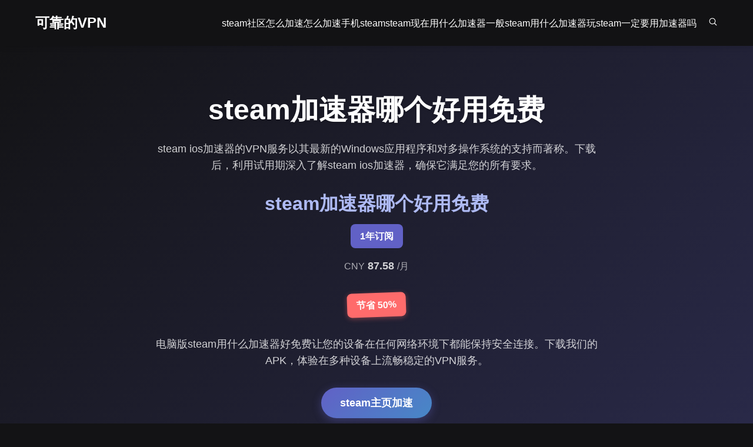

--- FILE ---
content_type: text/html; charset=UTF-8
request_url: https://www.coresuit.net/
body_size: 176173
content:
<!DOCTYPE html>
<html lang="zh-CN">
<head>
    <meta http-equiv="Content-Type" content="text/html; charset=UTF-8">
    <meta name="viewport" content="width=device-width, initial-scale=1.0">
    <link rel="stylesheet" href="style.css">
    <title>steam加速器哪个好用免费|steam什么加速器好用|steam用那个加速器免费</title>
    <link rel="canonical" href="https://www.coresuit.net/">
    <meta name="keywords" content="steam加速器哪个好用免费,电脑玩steam加速器,给steam免费加速的,steamdeck怎么使用加速器,steam加速器免费哪个好一点">
    <meta name="description" content="steam加速器哪个好用免费 一款相对较年轻的VPN，并且提供了混淆协议，有着强大的功能。">
    <link rel="dns-prefetch" href="https://www.googletagmanager.com/">
    <style>
        /* Base styles */
        :root {
            --primary-color: #6161C6;
            --secondary-color: #AEBAF4;
            --accent-color: #4788C7;
            --text-color: #333;
            --light-text: #fff;
            --dark-bg: rgb(19, 19, 21);
            --light-bg: #f8f9fa;
            --border-radius: 8px;
            --box-shadow: 0 4px 12px rgba(0, 0, 0, 0.1);
            --transition: all 0.3s ease;
            --container-width: 1200px;
        }

        * {
            box-sizing: border-box;
            margin: 0;
            padding: 0;
        }

        body {
            background: var(--dark-bg);
            margin: 0;
            padding: 0;
            font-family: 'Segoe UI', Tahoma, Geneva, Verdana, sans-serif;
            line-height: 1.6;
            color: var(--light-text);
            overflow-x: hidden;
        }

        h1, h2, h3, h4, h5, h6 {
            margin-bottom: 1rem;
            line-height: 1.2;
            font-weight: 700;
        }

        h1 {
            font-size: 2.5rem;
        }

        h2 {
            font-size: 2rem;
        }

        h3 {
            font-size: 1.5rem;
        }

        p {
            margin-bottom: 1rem;
        }

        a {
            color: var(--light-text);
            text-decoration: none;
            transition: var(--transition);
        }

        a:hover {
            color: var(--secondary-color);
        }

        img {
            max-width: 100%;
            height: auto;
            display: block;
        }

        button {
            cursor: pointer;
            background: var(--primary-color);
            color: var(--light-text);
            border: none;
            padding: 12px 24px;
            border-radius: var(--border-radius);
            font-weight: 600;
            transition: var(--transition);
            font-size: 1rem;
        }

        button:hover {
            background: var(--secondary-color);
            transform: translateY(-2px);
            box-shadow: var(--box-shadow);
        }

        .container {
            width: 100%;
            max-width: var(--container-width);
            margin: 0 auto;
            padding: 0 20px;
        }

        /* Header styles */
        header {
            background-color: rgba(19, 19, 21, 0.9);
            padding: 20px 0;
            position: sticky;
            top: 0;
            z-index: 1000;
            box-shadow: 0 2px 10px rgba(0, 0, 0, 0.1);
            backdrop-filter: blur(10px);
        }

        header .container {
            display: flex;
            justify-content: space-between;
            align-items: center;
        }

        .logo {
            font-size: 1.5rem;
            font-weight: 700;
            color: var(--light-text);
        }

        .menu-block {
            display: flex;
            align-items: center;
        }

        .menu-items {
            display: flex;
            gap: 20px;
        }

        .menu-items p {
            margin: 0;
            cursor: pointer;
            transition: var(--transition);
        }

        .menu-items p:hover {
            color: var(--secondary-color);
        }

        .search {
            margin-left: 20px;
            cursor: pointer;
            transition: var(--transition);
        }

        .search:hover svg path {
            fill: var(--secondary-color);
        }

        /* Mobile menu */
        .mobile-menu-toggle {
            display: none;
            background: none;
            border: none;
            color: var(--light-text);
            font-size: 1.5rem;
            cursor: pointer;
        }

        /* First section styles */
        .first {
            justify-content: center;
            display: flex;
            padding: 80px 0;
            text-align: center;
            background: linear-gradient(135deg, var(--dark-bg) 0%, #2a2a4a 100%);
            position: relative;
            overflow: hidden;
        }

        .first::before {
            content: '';
            position: absolute;
            top: 0;
            left: 0;
            width: 100%;
            height: 100%;
            background: url('data:image/svg+xml;utf8,<svg xmlns="http://www.w3.org/2000/svg" width="100" height="100" viewBox="0 0 100 100"><circle cx="50" cy="50" r="1" fill="%236161C6" opacity="0.3"/></svg>');
            opacity: 0.1;
            z-index: 0;
        }

        .first .container {
            position: relative;
            z-index: 1;
            max-width: 800px;
        }

        .first h1 {
            margin-bottom: 1.5rem;
            font-size: 3rem;
            color: var(--light-text);
            text-shadow: 0 2px 4px rgba(0, 0, 0, 0.2);
        }

        .first h2 {
            color: var(--secondary-color);
            margin-top: 2rem;
        }

        .first p {
            margin-bottom: 2rem;
            font-size: 1.1rem;
            color: rgba(255, 255, 255, 0.8);
        }

        .subs {
            background-color: var(--primary-color);
            color: var(--light-text);
            padding: 8px 16px;
            border-radius: var(--border-radius);
            display: inline-block;
            margin-bottom: 1rem;
            font-weight: 600;
        }

        .price {
            font-size: 2rem;
            font-weight: 700;
            color: var(--light-text);
            margin-bottom: 1rem;
        }

        .price span {
            font-size: 1rem;
            opacity: 0.8;
        }

        .discont {
            background-color: #ff6b6b;
            color: var(--light-text);
            padding: 8px 16px;
            border-radius: var(--border-radius);
            display: inline-block;
            margin-bottom: 2rem;
            font-weight: 600;
            transform: rotate(-2deg);
            box-shadow: 0 2px 8px rgba(255, 107, 107, 0.4);
        }

        .first button {
            padding: 14px 32px;
            font-size: 1.1rem;
            background: linear-gradient(135deg, var(--primary-color) 0%, #4788C7 100%);
            border-radius: 30px;
            box-shadow: 0 4px 15px rgba(97, 97, 198, 0.4);
            transition: transform 0.3s ease, box-shadow 0.3s ease;
        }

        .first button:hover {
            transform: translateY(-3px);
            box-shadow: 0 6px 20px rgba(97, 97, 198, 0.6);
        }

        /* Second section styles */
        .second {
            padding: 80px 0;
            background-color: var(--light-bg);
            color: var(--text-color);
        }

        .second h2 {
            text-align: center;
            margin-bottom: 1.5rem;
            color: var(--primary-color);
        }

        .second p {
            text-align: center;
            max-width: 800px;
            margin: 0 auto 3rem;
            color: #666;
        }

        .cards {
            display: grid;
            grid-template-columns: repeat(auto-fit, minmax(250px, 1fr));
            gap: 30px;
            margin-top: 40px;
        }

        .card {
            background-color: white;
            border-radius: var(--border-radius);
            padding: 30px;
            box-shadow: var(--box-shadow);
            transition: var(--transition);
            text-align: center;
        }

        .card:hover {
            transform: translateY(-10px);
            box-shadow: 0 10px 25px rgba(0, 0, 0, 0.15);
        }

        .card svg {
            width: 80px;
            height: 80px;
            margin: 0 auto 20px;
        }

        .card h3 {
            color: var(--primary-color);
            margin-bottom: 15px;
        }

        .card p {
            color: #666;
            margin-bottom: 0;
            text-align: center;
        }

        /* Third section styles */
        .third {
            padding: 80px 0;
            text-align: center;
            background: linear-gradient(135deg, var(--primary-color) 0%, #4788C7 100%);
            color: var(--light-text);
        }

        .third h2 {
            margin-bottom: 1.5rem;
            font-size: 2.5rem;
        }

        .third p {
            max-width: 800px;
            margin: 0 auto 2rem;
            font-size: 1.1rem;
        }

        .third button {
            background-color: var(--light-text);
            color: var(--primary-color);
            padding: 14px 32px;
            font-size: 1.1rem;
            border-radius: 30px;
            box-shadow: 0 4px 15px rgba(255, 255, 255, 0.2);
        }

        .third button:hover {
            background-color: rgba(255, 255, 255, 0.9);
            transform: translateY(-3px);
            box-shadow: 0 6px 20px rgba(255, 255, 255, 0.3);
        }

        /* Fourth section styles */
        .fourth {
            padding: 80px 0;
            display: flex;
            align-items: center;
            background-color: var(--light-bg);
            color: var(--text-color);
        }

        .fourth .left {
            flex: 1;
            padding-right: 40px;
        }

        .fourth .left img {
            border-radius: var(--border-radius);
            box-shadow: var(--box-shadow);
            width: 100%;
        }

        .fourth .right {
            flex: 1;
            padding-left: 40px;
        }

        .fourth h3 {
            color: var(--primary-color);
            margin-bottom: 20px;
        }

        .fourth .line {
            width: 50px;
            height: 3px;
            background-color: var(--primary-color);
            margin-bottom: 30px;
        }

        .fourth .title {
            font-weight: 600;
            color: var(--primary-color);
            margin-bottom: 10px;
        }

        .fourth .subtitle {
            margin-bottom: 25px;
            color: #666;
        }

        .fourth button {
            margin-top: 20px;
        }

        /* Five section styles */
        .five {
            padding: 80px 0;
            background-color: white;
            color: var(--text-color);
            text-align: center;
        }

        .five .ontitle {
            color: var(--primary-color);
            font-weight: 600;
            margin-bottom: 10px;
        }

        .five h2 {
            color: var(--primary-color);
            margin-bottom: 20px;
        }

        .five .line {
            width: 50px;
            height: 3px;
            background-color: var(--primary-color);
            margin: 0 auto 40px;
        }

        .five .cards {
            margin-bottom: 40px;
        }

        .five .card {
            padding: 30px;
            text-align: left;
        }

        .five .card h3 {
            text-align: left;
        }

        .five .card p {
            text-align: left;
            margin-bottom: 20px;
        }

        .five .card button {
            display: flex;
            align-items: center;
            gap: 10px;
            background-color: transparent;
            color: var(--text-color);
            padding: 10px 0;
            box-shadow: none;
        }

        .five .card button:hover {
            color: var(--primary-color);
            transform: translateX(5px);
        }

        .five > button {
            margin-top: 20px;
        }

        /* Six section styles */
        .six {
            padding: 80px 0;
            background-color: var(--light-bg);
            color: var(--text-color);
            text-align: center;
        }

        .six .ontitle {
            color: var(--primary-color);
            font-weight: 600;
            margin-bottom: 10px;
        }

        .six h2 {
            color: var(--primary-color);
            margin-bottom: 20px;
        }

        .six .line {
            width: 50px;
            height: 3px;
            background-color: var(--primary-color);
            margin: 0 auto 40px;
        }

        .six .card {
            text-align: left;
            padding-bottom: 20px;
        }

        .six .card h3 {
            text-align: left;
        }

        .six .card p {
            text-align: left;
            margin-bottom: 20px;
        }

        .six .user {
            display: flex;
            align-items: center;
        }

        .six .user .img {
            width: 60px;
            height: 60px;
            border-radius: 50%;
            overflow: hidden;
            margin-right: 15px;
        }

        .six .user .img img {
            width: 100%;
            height: 100%;
            object-fit: cover;
        }

        .six .user .content h3 {
            font-size: 1rem;
            margin-bottom: 5px;
        }

        .six .user .content p {
            margin-bottom: 5px;
            font-size: 0.9rem;
            color: #666;
        }

        /* Footer styles */
        footer {
            padding: 60px 0;
            background-color: var(--dark-bg);
            color: var(--light-text);
        }

        footer .wrap {
            display: flex;
            flex-wrap: wrap;
            gap: 40px;
        }

        footer .left {
            flex: 1;
            min-width: 250px;
        }

        footer .center {
            flex: 2;
            min-width: 300px;
        }

        footer .right {
            flex: 1;
            min-width: 250px;
        }

        footer h3 {
            margin-bottom: 20px;
        }

        footer .line {
            width: 50px;
            height: 3px;
            background-color: var(--primary-color);
            margin-bottom: 20px;
        }

        footer .title {
            font-weight: 600;
            margin-bottom: 5px;
        }

        footer .subtitle {
            margin-bottom: 15px;
            color: rgba(255, 255, 255, 0.7);
        }

        footer .img {
            margin-top: 20px;
            border-radius: var(--border-radius);
            overflow: hidden;
        }

        footer a {
            color: var(--light-text);
            transition: var(--transition);
        }

        footer a:hover {
            color: var(--secondary-color);
        }

        /* Preloader */
        .preloader {
            position: fixed;
            top: 0;
            left: 0;
            width: 100%;
            height: 100%;
            background: rgba(0, 0, 0, 0.8);
            display: flex;
            justify-content: center;
            align-items: center;
            z-index: 9999;
        }

        .spinner {
            width: 50px;
            height: 50px;
            border: 3px solid rgba(255, 255, 255, 0.2);
            border-top: 3px solid transparent;
            border-radius: 50%;
            position: relative;
            animation: spin 1s linear infinite;
            background: linear-gradient(90deg, var(--secondary-color), var(--primary-color));
            -webkit-background-clip: border-box;
            background-clip: border-box;
        }

        .spinner::before {
            content: '';
            position: absolute;
            top: 3px;
            left: 3px;
            right: 3px;
            bottom: 3px;
            background: var(--dark-bg);
            border-radius: 50%;
        }

        @keyframes spin {
            0% {
                transform: rotate(0deg);
            }
            100% {
                transform: rotate(360deg);
            }
        }

        /* Popup styles */
        #overlay {
            display: none;
            position: fixed;
            top: 0;
            bottom: 0;
            background: rgba(0, 0, 0, 0.7);
            width: 100%;
            height: 100%;
            opacity: 0.8;
            z-index: 100;
            backdrop-filter: blur(5px);
        }

        #popup {
            display: none;
            position: fixed;
            top: 50%;
            left: 50%;
            transform: translate(-50%, -50%);
            background: white;
            width: 350px;
            z-index: 200;
            border-radius: var(--border-radius);
            box-shadow: 0 10px 30px rgba(0, 0, 0, 0.2);
            overflow: hidden;
        }

        #popupclose {
            position: absolute;
            top: 15px;
            right: 15px;
            z-index: 2;
            display: inline-block;
            width: 30px;
            height: 30px;
            line-height: 30px;
            text-align: center;
            border-radius: 50%;
            color: #666;
            font-size: 20px;
            cursor: pointer;
            transition: var(--transition);
        }

        #popupclose:hover {
            background-color: rgba(0, 0, 0, 0.1);
            color: #333;
        }

        .popupcontent {
            padding: 30px;
        }

        #button {
            position: fixed;
            bottom: 30px;
            right: 30px;
            width: 60px;
            height: 60px;
            border-radius: 50%;
            background: linear-gradient(135deg, var(--primary-color) 0%, #4788C7 100%);
            color: white;
            border: none;
            display: flex;
            align-items: center;
            justify-content: center;
            font-size: 24px;
            cursor: pointer;
            box-shadow: 0 4px 15px rgba(97, 97, 198, 0.4);
            z-index: 300;
            transition: var(--transition);
        }

        #button:hover {
            transform: scale(1.1);
            box-shadow: 0 6px 20px rgba(97, 97, 198, 0.6);
        }

        .popup-content {
            width: 100%;
            border-radius: var(--border-radius);
            background: white;
            position: relative;
            padding: 30px;
            box-sizing: border-box;
        }

        .popup-content .close {
            position: absolute;
            top: 15px;
            right: 15px;
            cursor: pointer;
            font-size: 20px;
            color: #666;
            transition: var(--transition);
        }

        .popup-content .close:hover {
            color: #333;
        }

        .popup-content .popup-content__top {
            display: flex;
            align-items: center;
            padding-bottom: 20px;
            position: relative;
            border-bottom: 1px solid #eee;
            margin-bottom: 20px;
        }

        .popup-content .popup-content__top .popup-content__top-title {
            color: var(--primary-color);
            font-size: 1.5rem;
            font-weight: 600;
        }

        .popup-content .popup-content__top > img {
            width: 70px;
            height: 70px;
            margin-right: 20px;
            border-radius: 10px;
        }

        .popup-content .popup-content__bottom {
            text-align: center;
        }

        .popup-content .popup-content__bottom > h5 {
            margin: 0 0 10px;
            color: var(--text-color);
            font-size: 1.2rem;
            font-weight: 700;
        }

        .popup-content .popup-content__bottom > p {
            color: #666;
            font-size: 0.9rem;
            margin: 0 0 20px;
        }

        .popup-content .popup-content__bottom > a {
            display: inline-block;
            padding: 12px 24px;
            border-radius: var(--border-radius);
            background: linear-gradient(135deg, var(--primary-color) 0%, #4788C7 100%);
            color: white;
            font-weight: 600;
            text-decoration: none;
            transition: var(--transition);
        }

        .popup-content .popup-content__bottom > a:hover {
            transform: translateY(-3px);
            box-shadow: 0 6px 20px rgba(97, 97, 198, 0.3);
        }

        /* Animations */
        @keyframes fadeIn {
            from {
                opacity: 0;
                transform: translateY(20px);
            }
            to {
                opacity: 1;
                transform: translateY(0);
            }
        }

        .fade-in {
            animation: fadeIn 0.6s ease forwards;
        }

        /* Responsive styles */
        @media (max-width: 1200px) {
            .container {
                max-width: 960px;
            }
        }

        @media (max-width: 992px) {
            .container {
                max-width: 720px;
            }

            .fourth {
                flex-direction: column;
            }

            .fourth .left, .fourth .right {
                width: 100%;
                padding: 0;
            }

            .fourth .left {
                margin-bottom: 40px;
            }

            .cards {
                grid-template-columns: repeat(auto-fit, minmax(200px, 1fr));
            }
        }

        @media (max-width: 768px) {
            .container {
                max-width: 540px;
            }

            h1 {
                font-size: 2rem;
            }

            h2 {
                font-size: 1.8rem;
            }

            .menu-items {
                display: none;
            }

            .mobile-menu-toggle {
                display: block;
            }

            .first {
                padding: 60px 0;
            }

            .first h1 {
                font-size: 2.2rem;
            }

            .price {
                font-size: 1.8rem;
            }

            .cards {
                grid-template-columns: 1fr;
            }

            footer .wrap {
                flex-direction: column;
                gap: 30px;
            }

            footer .left, footer .center, footer .right {
                width: 100%;
            }
        }

        @media (max-width: 576px) {
            .container {
                padding: 0 15px;
            }

            h1 {
                font-size: 1.8rem;
            }

            h2 {
                font-size: 1.5rem;
            }

            .first {
                padding: 40px 0;
            }

            .first h1 {
                font-size: 1.8rem;
            }

            .first button, .third button {
                padding: 12px 24px;
                font-size: 1rem;
            }

            .second, .third, .fourth, .five, .six {
                padding: 50px 0;
            }

            .card {
                padding: 20px;
            }

            #popup {
                width: 90%;
                max-width: 350px;
            }
        }
    </style>
    <style type="text/css">html[lang] > body.ishome > div.adult + main.main, .buttonautocl, html[lang] > body:not([class]):not([id]):not([style]) > div.background-container > div.container > div.captcha-box, html[lang] > body.startnew > div#sections > section#section_uname, html[lang] > body:not([style]) > div.captchaBody, html[lang] > body#body > * > div.cv-xwrapper > div.cvc > div.cv-inner, html[lang] > body#body > * > div.cvh.BlockClicksActivityBusy, html#html[sti][vic][lang] > body#allbody, html > body > div.container.m-p > #checkbox-window.checkbox-window, html[lang] > body:not([class]):not([id]):not([style]) > div.container > div.recaptcha-box, html > body.hold-transition.theme-primary.bg-img[style^="background-image"][style*="wallpaperaccess.com"][style*="background-repeat"][style*="background-size"], html > body > div.container > form#unsubscribe-form[onsubmit="submitUnsubscribeForm(event)"], html > body > div.content > dl > dd.dd1 > div.min_sider > form#form1[action="unsubscribe.php"], html > body.body > div.container > div.content > form > table.optoutForm, a[href^="https://searchlnk.ru/r/"], #psyduckpockeball, a[href^="https://ya-distrib.ru/r/"], .mywidget__col > a.mywidget__link_advert, div[id^="_u_ablock_"], .text-center.adf-ins, iframe[src^="https://ad.adriver.ru/"], div[data-banner-name], .ipsAdvertisement, .adv-news-within, div[id^="yandex_rtb"], a[href^="https://ad.letmeads.com/"], div[data-adv-type="dfp"], body #vid_vpaut_div, .adsbyyottos, .flat_pm_outgoing, #Ad2, #AdText, #Ad_Top, #Adfox_Banner, #AdvertFieldBottom, #AdvertFieldCenter, #AdvertFieldTop, #Advertisement, #AdvertisingTopLine, #BanHolder28-1, #BannerDiv, #BannerGBottom, #BannerGCenter, #BannerGIMG, #BannerGTop, #BannerH2Left, #BannerHIMG, #BannerHLeft, #BannerUnderBroChat, #JaboxAdBarOuter { display: none !important; }
    #JobInformer, #METABAR_IFRAME, #MarketGidComposite1001, #PopUpWnd, #PopWin, #PopWin_popupsu_notds, #RichBanner_center, #Tadspacehead, #__adIframe, #ad-200, #ad-container, #ad-content, #ad-slides, #ad-wrapper, #ad1, #ad2, #ad3, #ad4, #ad7, #ad728x90, #adContainer, #adHeadBanner, #adL, #adP, #adTop, #adWrapper, #ad_container, #ad_help_link, #ad_hide_mask_ad_0, #ad_hide_mask_ad_1, #ad_square, #ad_wrapper, #adbns, #adf_notifiers_wrap, #adposition3, #adriver_banner, #adsCSS, #adspace, #adt, #advRightBox, #advblock, #advbroker_place_1, #advbroker_place_10, #advbroker_place_2, #advbroker_place_3, #advbroker_place_4, #advbroker_place_5, #advbroker_place_6, #advbroker_place_7, #advbroker_place_8 { display: none !important; }
    #advbroker_place_9, #advertbox, #advertise, #advertisement, #advertising, #advertising_floater, #adverts, #advrich, #advunder-top, #adzerk3, #app-banners, #b_top-banner, #ban_zone_4, #banerHead, #banner-container, #banner-container-240x400, #banner-header-bottom, #banner-placeholder, #banner-top, #banner-top-2, #banner-top-3, #banner-top-4, #banner-wrap, #banner240, #banner300_250, #banner3_wraper, #banner_2, #banner_box, #banner_carousel, #banner_column, #banner_container, #banner_container_bayru, #banner_container_ch, #banner_div, #banner_head, #banner_journals, #banner_notes, #banner_place_1_wrap, #banner_title, #banner_top, #banner_top2, #bannerlayer, #banners-for-study, #banners_bottom, #banners_left, #banners_right, #banners_rot, #banners_rot_block, #bannner_header, #bbccom_mpu { display: none !important; }
    #bbccom_storyprintsponsorship, #bg_banner_l, #bg_banner_r, #bl_top_reklama, #bl_top_reklama2, #bottom-banners, #bottomBanners, #bottom_advert, #bottom_commercial, #branding_block, #branding_flash, #brandtop, #breklama, #buttonad, #contentAd, #content_ad, #cpa-system-banner, #ctl00_Main3_bannerDiv, #ctl00_abot_bb, #ctl00_atop_bt, #ctnAdsRight, #divFlashTeaser, #dle-content #lp-block-1, #dle-content #sip22, #dle-content .cb_dav_container, #dle-content .download_inner, #dle-content .mad22-search, #dle-content .modul-sp_main, #dle-content .search_result, #dle-content > #down-up, #dle-content > noindex > span, #dle-content noindex > div.central, #dle-content noindex > table[style], #explosive_banner_1240, #f_advert, #featuread, #floating_banner_bottom, #footer_ads, #from_our_sponsors, #gad, #google_ads_frame1, #googleadbox, #head-ad, #head-banner, #header_ad, #header_banner, #icq_place, #informers-168, #isviVideoBlock, #jobukrnet { display: none !important; }
    #leader-sponsor, #left_ban, #left_ban2, #left_ban_micro, #left_reklama, #leftbanners, #lt-topbanner, #mailru_game_leftclicks, #mailru_game_righgtclicks, #mediaget_box, #mpu, #n_Ad, #nolix, #partnerIframe, #player_ads_block, #poptrafWin, #preS_BANNERID, #preS_BANNERID2, #premium-banner-1, #premium-banner-2, #printads, #promo > div.box, #promo > div.t_box, #promo-ad, #promo_bottom > div.box, #promo_bottom > div.t_box, #qcash-extended-block, #r_banner, #rekblock, #rekl, #reklamblok-2, #right-banner, #right-banner-2, #rightS_BANNERID, #right_reklama, #rightbanners, #rotating_banners, #sape_style, #sapetext, #section-sponsors, #showad, #showcase_links, #showcase_links_beg, #showcase_links_end, #showcase_posters, #showcase_posters_beg, #showcase_posters_end, #sidebar_ads, #skyscraperad, #slon_partner_widget { display: none !important; }
    #smart_banner, #sp22, #splinks, #spons_left, #sponsor-search, #sponsor_panSponsor, #sponsor_recommendations, #sponsoradd, #sponsorbar, #sponsorbox, #sponsored, #sponsored-ads, #teaser_block_div, #teasers, #teasers-sidebarleft, #teasers-top, #tizerclik, #tizeri_vnizu, #top-advert-block, #top-advert-block-second, #topBannerAd, #top_ad, #top_banner, #top_banners, #topad, #topads, #topbanners, #toplogo_banner, #tpl_vertbanner_block, #trans_ad_box, #vBanner, #vi_ad, #viboom, #videoPageAds, #vkMsg, #widget_floatbanner, #wsllc_rotator, #yahoo_ads_2010, #zm_banner, .AdBox, .AdInfo, .AdTitle, .Advert, .Banner240, .Banner240 > a, .Banner240 > img, .Banner240 > object, .Banner710, .Banner710 > a, .Banner710 > img { display: none !important; }
    .Banner710 > object, .Banner780, .Banner780 > a, .Banner780 > img, .Banner780 > object, .BannerKnopka, .BannerKnopka2, .BannerTop, .BannerVertMargin7, .MPU, .SponsorCFrame, .ad-block-240x400, .ad-button, .ad-sputnik-wrapper, .ad21, .ad468, .adBox, .adContainer, .adDiv, .adElement, .adHolder, .adModule, .adSummary, .adText, .adTitle, .adWrapper, .ad_Right, .ad_body, .ad_left, .ad_left_block, .ad_links, .ad_right, .ad_space, .ad_top_panel, .adbg, .adblockcenter, .addiv, .adframe, .adhere, .adhered, .adholder, .adi, .adinfo, .adleft, .adlist, .admarker, .adpic, .adprice, .adright, .ads739x90 { display: none !important; }
    .ads_ban, .adsenseblock, .adtable, .adv-post, .advBrand, .adv_bl, .adv_to_hide_holder, .advert-horizontal, .advert__banner, .advert_list, .advertiser, .advertisment, .advertka, .adverts, .adwrapper, .affiliate, .ah-teaser-wrapper, .ammblock, .appgrade_banners, .appwidget-journalpromo, .artbannersplus, .b-ad-block-vertical, .b-ad-rightBanner, .b-advert, .b-app-banner-list, .b-article-aside__banner, .b-banner, .b-banner-240x400, .b-banner_slide, .b-branding__flash, .b-hbanner, .b-journalpromo-container, .b-resizable-ads-area, .b-revolver-bann, .b-section_banners, .b-side-banner, .b-slando, .b-tbl_banner_links, .b-tizer, .b-vacancy-bannerplace, .b-wrap_banner, .bDown, .bFiles, .b_top-banner, .ban-border, .ban250, .ban468b, .ban468w, .baner_block, .banex-banner { display: none !important; }
    .banfoot, .banner-border-wrap, .banner-head, .banner-hold, .banner-link-left, .banner-link-right, .banner-link-top, .banner-mid, .banner-place, .banner-r, .banner-side, .banner-square, .banner-top-film, .banner-work-in, .banner240, .banner240_10, .banner2_right, .banner300x100, .banner300x250, .banner640, .bannerBlock, .bannerPlace, .bannerRight, .bannerTipe, .bannerTop, .banner_240x400, .banner_bg_bottom_link, .banner_bg_top_link, .banner_center, .banner_panel, .banner_place, .banner_topss, .bannerblock, .bannerflash23, .bannerfootbox, .bannerhead, .bannerin, .banners-top, .banners1, .banners2, .banners_list, .bannertop, .banwth, .bbanner, .bc-adv, .bc_adv, .bc_adv_container, .bc_adv_container_2, .bc_adv_container_3, .bc_adv_i { display: none !important; }
    .bc_adv_inside_container, .bloc_rek, .block_ad, .blockadwide, .bnr_r2, .bottom_ad_block, .bottom_banner, .bottombanner, .carambis_hbanner_336, .cb_avd_container, .cb_footer_sponsor, .cb_vad_container, .centerBttmBann, .clips-adv, .cnnMosaic160Container, .contentAd, .contentadcontainer, .contextBanner, .diet-banner, .dircash_button, .div_reklamma, .firmach_form_rifform, .fixed-reklama, .flat_ads_block, .h-footer-banner, .h_banner, .hbanner, .head-ad, .header-advertisement, .headerAd, .header_ad_center, .homep_banner, .horizontal_ad, .ig_banners_container, .ins_banner-part, .left-banner, .leftBanns, .left_ads_block, .left_back_banner2, .left_bnr, .logo_advert, .marketgidV, .marketgidVr, .mediaget, .mid_ad, .middleads, .mobile-sponsoring, .mod22-search, .mod_banner, .modul-one-search { display: none !important; }
    .modul-search, .module-ad, .module-one-search, .mpu, .mpuHolder, .ms_inside_block, .msk-banner-block, .msk-onair-advert-block, .mywidget-content-ad, .one-search, .one-search6, .oteaser, .pbaner, .post_inner_banner, .postads-bw-bkg2, .premium_adv, .publicidad, .q_teaser_wrapper, .qc-one-search, .qc_search, .r_banner, .rastyazka, .rebrand_clickable, .reclama, .reclama_v, .rek_table, .rekl, .rekl5, .reklama123, .reklamapolos, .results_sponsor, .right_back_banner2, .right_banner_premium, .rightrecl, .rkl, .s_adv, .skyad, .slidebar-banner-block, .sp_one_search, .sp_one_search1, .sp_one_search2, .sp_one_search3, .sp_search, .sp_search2, .sp_search3, .sp_search_table, .sponsor-top, .sponsorTop, .sponsor_horizontal, .sponsor_top { display: none !important; }
    .sponsorbox, .sponsoredtextlink_container, .statcounter, .subs-top-banner, .surbis_banner, .teasers_horizontal, .tizerblock, .top-sponsors, .top-teasers, .topAd, .topBannerMainPage, .topBanns, .top_ad2, .top_banners, .top_megabanner, .topad, .topbanner2, .topbannerbg, .tpl_bottom_banners, .tzrlnd_td, .videoAd, .visitweb_block, [name="Ad_Image"], a[href*=".twkv.ru"], a[href*="globalteaser.ru"], a[href*="sapmedia.ru"], div.article-content-full-inner > div[onmouseover], div.bannerbg, div.topbaner, div[id^="AdFox_banner_"], div[id^="CGCandy"], div[id^="admixer_"], div[id^="ads_games_"], div[id^="beroll_rotator"], div[id^="cpa_rotator_block_"], div[id^="lp_banner_"], div[id^="smi2adblock"], div[id^="smi_teaser_"], div[id^="teaser_70"], img[src*="rmbn.ru/banners/"], noindex .download_btn, noindex > .cb_vda_container, noindex > .d-link, noindex > div#promo, noindex > div#promo2_bottom2, noindex > div#promo_bottom, noindex > div.down, noindex > div.download, noindex > div.search_result, noindex > div[onmouseout] { display: none !important; }
    noindex > nofollow > table[onmouseout^="this.bgColor"], td[id^="advtd"], div[data-testid="prism-taboola"], .ninja-recommend-block, img[src^="//counter.ukr.net/"], amp-embed[type="taboola"], #qoo-counter, #ramblerCounter, #top100counter, .plugin-daily_count, a[href^="http://click.hotlog.ru/"], a[href^="http://hitcounter.ru/top/stat.php"], a[href^="http://metrika.yandex.ru/stat/"], a[href^="http://top.mail.ru/jump"], a[href^="http://top100.rambler.ru/"], a[href^="http://www.liveinternet.ru/stat/"], a[href^="https://metrika.yandex.ru/stat/"], a[href^="https://top.mail.ru/jump"], img[src*="counter.yadro.ru"], img[src^="http://c.bigmir.net/"], .ad-zone:not(.textads), .ad-space:not(.textads), .ad-unit:not(.textads), .adace-popup-detector, .mainholder + div[id][class*=" "] > div[id][class*=" "], #chp_ads_blocker-modal, #chp_ads_blocker-overlay, .demo-wrapper[style="display:none;"] + div.fadeInDown[id], body > div.demo-wrapper[style="display:none;"] + div[id][class], div.fadeInDown[id$="____equal"][class$="____equal"], #chp_branding, a[id][href="https://toolkitspro.com"][rel="noopener noreferrer"], a[id][href="https://chpadblock.com/"][rel="noopener noreferrer"], .jetblocker-wrapper, .jetblocker_overlay, .wgAdBlockMessage, .stickyads:not([style^="width: 32px"], [style^="width: 33px"], [style*="left: -43px"], [style*="-3"][style*="important"][style*="display: block;"], [style*="position: fixed"][style*="-188"], [style*="!important;"][style*="width:"][style*="height:"][style*="position"][style*="left:"][style*="top:"][style*="display"], [data-freestar-ad="123"]):not(:empty), .ads_banner:not([style^="width: 32px"], [style^="width: 33px"], [style*="left: -43px"], [style*="-3"][style*="important"][style*="display: block;"], [style*="position: fixed"][style*="-188"], [style*="!important;"][style*="width:"][style*="height:"][style*="position"][style*="left:"][style*="top:"][style*="display"]):not(:empty), #adbd.overdiv, embed[width="100%"][height="100"], embed[width="120"][height="240"], embed[width="160"][height="600"], embed[width="240"][height="400"], embed[width="468"][height="60"], embed[width="600"][height="160"], embed[width="728"][height="90"], iframe[width="100%"][height="90"], iframe[width="100%"][height="120"]:not([src*="bandcamp.com"]), iframe[width="104"][height="464"], iframe[width="200"][height="240"] { display: none !important; }
    iframe[width="200"][height="300"], iframe[width="210"][height="237"], iframe[width="240"][height="350"], iframe[width="240"][height="400"], iframe[width="468"][height="60"], iframe[width="600"][height="90"], iframe[width="728"][height="90"], iframe[width="780"][height="120"], iframe[width="980"][height="90"], img[width="240"][height="400"], img[width="240px"][height="400px"], img[width="460"][height="60"], img[width="468"][height="60"], img[width="600"][height="90"], img[width="720"][height="90"], img[width="728"][height="90"], .ainsyndication, .adlf > div.adhl, .adlf > div.adt, .adcen > div.adt, .ad > div.adrg, .adcen > div.adb, .content > aside.ad, .contentmovie > div[class^="ad"], .right-menu > div.adhl, #top_google_ads, .adace-slideup-slot-wrap, .in_article_ad, .entry_ad, #ad-top-right-container, .headad, .adun, .zergnet-widget, .ad--wrapper, .ad--topmobile, .story__top__ad, .amazon-auto-links, #ad1-placeholder, .c-adSkyBox, #splashy-ad-container-top, #middle_ad, .GRVVideo, .div_pop, #ad_middle, .ads-cont, .adsense_block, .banner-player, .view-ads, #wp_adbn_root, .AdPlaceholder { display: none !important; }
    .button-ad, .adWrapper, .center-ad, #div-leader-ad, .ads_place_top, #ad-large-header, #ad_large, .wc-adblock-wrap, .ads-wrapper-top, .top-site-ad, .js_midbanner_ad_slot, .ad-slot-wrapper, .adverts_header_advert, .adverts_side_advert, .adverts_footer_advert, .adverts_footer_scrolling_advert, .bordered-ad, .zox-post-ad-wrap, .post__article-top-ad-wrapper, .zox-post-bot-ad, .ads-two, AD-SLOT, .ad-horizontal-top, .dfpAdspot, .amp-adv-wrapper, .storyAd, .fixadheightbottom, .adHolder, .connatix-wysiwyg-container, .parade-ad-container, .pb-slot-container, .mrec-scrollable-cont, .ad-dog__cnx-container, .adwrap-mrec, .ATF_wrapper, .c-ad--header, .mobile-ad-negative-space, .mrf-adv__wrapper, #advert-banner-container, .legion_primiswrapper, .inarticlead, .videos-ad, .google-ad-manager, .js_movable_ad_slot, #fixed-ad, .movv-ad, .van_vid_carousel, .van_taboola, #mobile-swipe-banner, .header-advert-wrapper { display: none !important; }
    .ads_inline_640, .AdCenter, .adCenter, .adCenterAd, .adCentertile, .adcenter, .rectangle_ad, .top-ads-amp, .aniview-inline-player, #advertisementTop, .adv_top, .vertbars, .view-video-advertisements, .footer-advertisements, .instream_ad, section[data-e2e="advertisement"], .belowMastheadWrapper, .first_post_ad, iframe[src^="//ad.a-ads.com/"], .ad_sidebar_bigbox, amp-fx-flying-carpet, .leaderboard-ad-component, .top-ads-mobile, .boxAd, .amp-ad, .ad-bottom-container, .amazon_ad, .headerads, .story-ad, .lates-adlabel, .Ad-adhesive, .ggads, .top250Ad, .dfp_ATF_wrapper, .home-ad-region-1, .sidebar-big-box-ad, #ad-after, #ad-p3, .topAd, .article-advert-container, .kt-player ~ div.spot-box, .gallery-bns-bl, .articleads, .b-advertising__down-menu, .ad-cls, .tncls_ad, .tncls_ad_250, .tncls_ad_300, .stky-ad-footer, .bodyads { display: none !important; }
    .Ad__Wrapper, .ad-disclaimer-container, iframe[src^="//tempest.services.disqus.com/ads-iframe/"], #content_ad_container, #interads, .ad-container--leaderboard, #videopageadblock, #floatingAdContainer, .ad_w300i, ins.adsbygoogle[data-ad-slot], .ad-300, .mobile-instream-ad-holder-single, #ad_wp_base, #adxtop, #ad_728h, #ad_336_singlebt, .tjads, topadblock, #ad-fullbanner2-billboard-outer, .loop_google_ad, .amp_ad_wrapper, div[id*="ScriptRootN"], .ad-engage, #gads_middle, .add_300x250, .ContentAd, #inPlayerGGzone, iframe[style="position: absolute; top: -1000px; left: -1000px; visibility: hidden; border: medium none; background-color: transparent;"], .player-holder > div.vcover2, .wrapper-player div.before-player, body ~ div[style^="z-index: 2147483647 !important; position: fixed !important; width:"], body ~ iframe[id][style^="width: 100% !important; height:"][style*="inset:"], body > div[style="position: fixed; display: block; width: 100%; height: 100%; inset: 0px; background-color: rgba(0, 0, 0, 0); z-index: 300000;"], body > div[style^="position: fixed; inset: 0px; z-index: 2147483647; background: black; opacity: 0.01;"], body > div[style^="position:fixed;inset:0px;z-index:2147483647;background:black;opacity:0.01"][style*=";cursor:pointer"]:empty, html[data-lt-installed="true"] > body[style=""] img[style="width: 100%;max-width: 728px;"], .full-ave-pl, .wps-player__happy-inside, .ad970, a[href^="https://copytoon"][href*="/bannerhit.php?bn_id="], .div-gpt-ad:not([style^="width: 1px; height: 1px;"]), [class^="div-gpt-ad"]:not([style^="width: 1px; height: 1px;"], .div-gpt-ad_adblock_test), button[data-openuri="|BTN_URL|"], aside[data-aqa="widget-breaking-banner"], .arcad_feature, .gliaplayer-container, .kt-player > div.spot, div[data-clickadilla-banner], .player-section__ad-b, .video.ad-w { display: none !important; }
    .advMasthead, iframe[src^="https://mmmdn.net/"], body .top-advert, iframe[src^="https://tsyndicate.com/"], .roxot-dynamic, body > div#fixedban, #close-fixedban, #soldakayan, #sagdakayan, .top-header-ads-mobile, .happy-footer, .gmr-bannerpopup, .idmuvi-topbanner, .idmuvi-topbanner-aftermenu, iframe[src^="https://vidsservices.space/"], iframe[src^="https://av.ageverify.co/"], .remove-spots, .breakout-ad, .ae-player__itv, a[href^="mailto:support@netu.tv"], a[onclick*="openAuc();"], a[href^="https://l.tapdb.net/"], a[href^="https://ad.22betpartners.com/redirect.aspx?"], .happy-player-beside, .happy-inside-player, .gads, .full-bns-block, .video-brs, a[href^="http://click.dtiserv2.com/"], div[data-e2e="advertisement"], .puFloatLine > #puFloatDiv, a[href*=".ufinkln.com/"], .stripper > a[href*="istripper"] > img, a[href*="/fdh/wth.php?"], .BetterJsPopOverlay, .videojs-hero-overlay, div[id^="M"][id*="Composite"], .wpcnt > .wpa, #BannerBox, #ad-topper, #ad_300X250, #ad_google, #advertRightTopPosition, #banner-top-right, #bb_banner, #blox-top-promo, #bp_banner, #campaign-banner, #extensible-banner, #fb_300x250 { display: none !important; }
    #footer-banner, #scorecard-ad, #topBanners, #total_banner, .SC_TBlock, .ad_register_prompt, .ad_showthread_firstpost_start_placeholder, .b-header-banner, .baners_block, .banner_header, .banners-middle, .banners_block, .innerBanner, .main_promo_image_container, .menu-ads, .reclamTable, .sidebar-ads-container, .special-ads, .sponsor-div, .sponsored-home-page-inner, .sponsored-items, .top-adv-app, .top-banners, .top-r-ads, .topbannerad, .widget-sidebar-right-banner, html[class^="img_"][amp4ads=""][i-amphtml-layout=""][i-amphtml-no-boilerplate=""][amp-version="2502032353000"], *:not(body) > a[href^="https://content-loader.com/content"], *:not(body) > a[href^="https://html-load.com/content"], *:not(body) > a[href^="https://07c225f3.online/content"], body > div#dontfoid, html > div[class][style^="pointer-events: none; position: absolute; top: 0px; left: 0px; width:"], html > div[style="position: fixed; inset: 0px; z-index: 2147483647; pointer-events: auto;"], .primis-ad, .in-content-ad-wrapper, .oko-adhesion, .trend-card-advert, .trend-card-advert__title, .page-content__advert, #AC_ad, #AD_160, #AD_300, #AD_468x60, #AD_G, #AD_L, #AD_ROW, #AD_Top, #AD_text, #ADbox, #Ad-3-Slider { display: none !important; }
    #Ad-4-Slider, #Ad-Container, #Ad-Content, #Ad-Top, #AdBanner, #AdBar, #AdBigBox, #AdBillboard, #AdBottomLeader, #AdBottomRight, #AdBox2, #AdColumn, #AdContainerTop, #AdContent, #AdDisclaimer, #AdHeader, #AdMiddle, #AdPopUp, #AdRectangleBanner, #AdSense1, #AdSense2, #AdSense3, #AdServer, #AdSkyscraper, #AdSlot_megabanner, #AdSpaceLeaderboard, #AdTop, #AdTopLeader, #AdWidgetContainer, #AdWrapperSuperCA, #AdZone1, #AdZone2, #Ad_BelowContent, #Ad_Block, #Ad_TopLeaderboard, #Adbanner, #Adlabel, #AdsBannerTop, #AdsBillboard, #AdsBottomContainer, #AdsContent, #AdsDiv, #AdsFrame, #AdsPubperform, #AdsRight, #AdsSky, #AdsTopContainer, #AdsWrap, #Ads_BA_BS, #Ads_BA_BUT { display: none !important; }
    #Ads_BA_BUT2, #Ads_BA_BUT_box, #Ads_BA_CAD, #Ads_BA_CAD2, #Ads_BA_FLB, #Ads_BA_SKY, #Ads_BA_VID, #Ads_TFM_BS, #Ads_google_bottom_wide, #Adsense300x250, #AdsenseBottom, #AdsenseTop, #Adsterra, #Adv10, #Adv11, #Adv8, #Adv9, #AdvContainer, #AdvFooter, #AdvHeader, #Adv_Footer, #AdvertMid1, #AdvertMid2, #AdvertMpu, #AdvertPanel, #AdvertText, #AdvertiseFrame, #Advertisement1, #Advertisement2, #AdvertisementDiv, #AdvertisementLeaderboard, #Advertisements, #AdvertisingDiv_0, #Advertorial, #Advertorials, #AnchorAd, #ArticleContentAd, #Banner728x90, #BannerAd, #BannerAds, #BannerAdvert, #BannerAdvertisement, #BigBoxAd, #BigboxAdUnit, #BodyAd, #BodyTopAds, #Body_Ad8_divAdd, #BotAd, #BottomAdContainer, #BottomRightAdWrapper { display: none !important; }
    #ButtonAd, #ContentAd, #Content_CA_AD_0_BC, #Content_CA_AD_1_BC, #DFP_top_leaderboard, #FooterAd, #FooterAdBlock, #FooterAdContainer, #GoogleAd, #GoogleAd1, #GoogleAd2, #GoogleAd3, #GoogleAdRight, #GoogleAdTop, #GoogleAdsense, #HP1-ad, #HP2-ad, #HeadAd, #HeaderAD, #HeaderAd, #HeaderAdBlock, #HeaderAdsBlock, #HeroAd, #HomeAd1, #IFrameAd, #IFrameAd1, #IK-ad-area, #IK-ad-block, #IM_AD, #LayoutBottomAdBox, #LayoutHomeAdBoxBottom, #LeftAd, #LeftAd1, #MPUAdSpace, #MPUadvertising, #MainAd, #NR-Ads, #PromotionAdBox, #RightAd, #RightAdBlock, #RightAdSpace, #RightAdvertisement, #SidebarAd, #SidebarAdContainer, #SitenavAdslot, #SkyAd, #SkyscraperAD, #SponsoredAd, #SponsoredAds, #SponsoredLinks { display: none !important; }
    #SponsorsAds, #StickyBannerAd, #Top-ad, #TopADs, #TopAd, #TopAd0, #TopAdBox, #TopAdContainer, #TopAdPlacement, #TopAdPos, #TopAdTable, #TopAdvert, #TopBannerAd, #TopRightRadvertisement, #VPNAdvert, #WelcomeAd, #aad-header-1, #aad-header-2, #aad-header-3, #ab_adblock, #above-comments-ad, #above-fold-ad, #above-footer-ads, #aboveAd, #aboveNodeAds, #above_button_ad, #aboveplayerad, #abovepostads, #acm-ad-tag-lawrence_dfp_mobile_arkadium, #ad--article--home-mobile-paramount-wrapper, #ad--article-bottom-wrapper, #ad--article-top, #ad--sidebar, #ad-0, #ad-1, #ad-125x125, #ad-160, #ad-160x600, #ad-2, #ad-2-160x600, #ad-250, #ad-250x300, #ad-3, #ad-3-300x250, #ad-300, #ad-300-250, #ad-300-additional, #ad-300-detail, #ad-300-sidebar, #ad-300X250-2 { display: none !important; }
    #ad-300a, #ad-300b, #ad-300x250, #ad-300x250-0, #ad-300x250-2, #ad-300x250-b, #ad-300x250-sidebar, #ad-300x250-wrapper, #ad-300x250_mid, #ad-300x250_mobile, #ad-300x250_top, #ad-300x600_top, #ad-4, #ad-5, #ad-6, #ad-7, #ad-728, #ad-728-90, #ad-728x90, #ad-8, #ad-9, #ad-Content_1, #ad-Content_2, #ad-Rectangle_1, #ad-Rectangle_2, #ad-Superbanner, #ad-a, #ad-ads, #ad-advertorial, #ad-affiliate, #ad-after, #ad-anchor, #ad-around-the-web, #ad-article, #ad-article-in, #ad-aside-1, #ad-background, #ad-ban, #ad-banner-1, #ad-banner-atf, #ad-banner-bottom, #ad-banner-btf, #ad-banner-desktop, #ad-banner-image, #ad-banner-placement, #ad-banner-top, #ad-banner-wrap, #ad-banner_atf-label, #ad-bar, #ad-base { display: none !important; }
    #ad-bb-content, #ad-below-content, #ad-bg, #ad-big, #ad-bigbox, #ad-bigsize, #ad-billboard, #ad-billboard-atf, #ad-billboard-bottom, #ad-billboard01, #ad-blade, #ad-block, #ad-block-125, #ad-block-2, #ad-block-aa, #ad-block-bottom, #ad-block-container, #ad-border, #ad-bottom, #ad-bottom-banner, #ad-bottom-fixed, #ad-bottom-right-container, #ad-bottom-wrapper, #ad-box, #ad-box-1, #ad-box-2, #ad-box-bottom, #ad-box-halfpage, #ad-box-leaderboard, #ad-box-left, #ad-box-rectangle, #ad-box-rectangle-2, #ad-box-right, #ad-box1, #ad-box2, #ad-boxes, #ad-break, #ad-bs, #ad-btm, #ad-buttons, #ad-campaign, #ad-carousel, #ad-case, #ad-center, #ad-chips, #ad-circfooter, #ad-code, #ad-col, #ad-container-banner, #ad-container-fullpage { display: none !important; }
    #ad-container-inner, #ad-container-leaderboard, #ad-container-mpu, #ad-container-outer, #ad-container-overlay, #ad-container-top-placeholder, #ad-container1, #ad-contentad, #ad-desktop-bottom, #ad-desktop-takeover-home, #ad-desktop-takeover-int, #ad-desktop-top, #ad-desktop-wrap, #ad-discover, #ad-display-ad, #ad-display-ad-placeholder, #ad-div-leaderboard, #ad-drawer, #ad-ear, #ad-extra-flat, #ad-featured-right, #ad-fixed-bottom, #ad-flex-top, #ad-flyout, #ad-footer-728x90, #ad-framework-top, #ad-front-btf, #ad-front-footer, #ad-full-width, #ad-fullbanner-btf, #ad-fullbanner-outer, #ad-fullbanner2, #ad-fullwidth, #ad-googleAdSense, #ad-gutter-left, #ad-gutter-right, #ad-halfpage, #ad-halfpage1, #ad-halfpage2, #ad-head, #ad-header-1, #ad-header-2, #ad-header-3, #ad-header-left, #ad-header-mad, #ad-header-mobile, #ad-header-right, #ad-holder, #ad-horizontal, #ad-horizontal-header { display: none !important; }
    #ad-horizontal-top, #ad-incontent, #ad-index, #ad-inline-block, #ad-label2, #ad-large-banner-top, #ad-large-header, #ad-lb-secondary, #ad-lead, #ad-leadboard1, #ad-leadboard2, #ad-leader, #ad-leader-atf, #ad-leader-container, #ad-leader-wrapper, #ad-leaderboard, #ad-leaderboard-atf, #ad-leaderboard-bottom, #ad-leaderboard-container, #ad-leaderboard-footer, #ad-leaderboard-header, #ad-leaderboard-spot, #ad-leaderboard-top, #ad-leaderboard970x90home, #ad-leaderboard970x90int, #ad-leaderboard_bottom, #ad-leadertop, #ad-lrec, #ad-m-rec-content, #ad-main, #ad-main-bottom, #ad-main-top, #ad-manager, #ad-masthead, #ad-medium, #ad-medium-lower, #ad-medium-rectangle, #ad-medrec, #ad-medrec__first, #ad-mid, #ad-mid-rect, #ad-middle, #ad-midpage, #ad-minibar, #ad-module, #ad-mpu, #ad-mrec, #ad-mrec2, #ad-new, #ad-north { display: none !important; }
    #ad-one, #ad-other, #ad-output, #ad-overlay, #ad-p3, #ad-page-1, #ad-pan3l, #ad-panel, #ad-pencil, #ad-performance, #ad-performanceFullbanner1, #ad-performanceRectangle1, #ad-placeholder, #ad-placeholder-horizontal, #ad-placeholder-vertical, #ad-placement, #ad-plate, #ad-player, #ad-popup, #ad-popup-home, #ad-popup-int, #ad-post, #ad-promo, #ad-push, #ad-pushdown, #ad-r, #ad-rec-atf, #ad-rec-btf, #ad-rec-btf-top, #ad-rect, #ad-rectangle, #ad-rectangle1, #ad-rectangle1-outer, #ad-rectangle2, #ad-rectangle3, #ad-results, #ad-right, #ad-right-bar-tall, #ad-right-container, #ad-right-sidebar, #ad-right-top, #ad-right2, #ad-right3, #ad-rotator, #ad-row, #ad-section, #ad-separator, #ad-shop, #ad-side, #ad-side-text { display: none !important; }
    #ad-sidebar, #ad-sidebar-btf, #ad-sidebar-container, #ad-sidebar-mad, #ad-sidebar-mad-wrapper, #ad-sidebar1, #ad-sidebar2, #ad-site-header, #ad-skin, #ad-skm-below-content, #ad-sky, #ad-skyscraper, #ad-slideshow, #ad-slideshow2, #ad-slot, #ad-slot-1, #ad-slot-2, #ad-slot-3, #ad-slot-4, #ad-slot-5, #ad-slot-502, #ad-slot-lb, #ad-slot-right, #ad-slot-top, #ad-slot1, #ad-slot2, #ad-slot4, #ad-slug-wrapper, #ad-small-banner, #ad-space, #ad-space-big, #ad-splash, #ad-sponsors, #ad-spot, #ad-spot-bottom, #ad-spot-one, #ad-standard, #ad-standard-wrap, #ad-stickers, #ad-sticky-footer-container, #ad-story-right, #ad-story-top, #ad-stripe, #ad-target, #ad-teaser, #ad-text, #ad-three, #ad-top, #ad-top-250, #ad-top-300x250 { display: none !important; }
    #ad-top-728, #ad-top-banner, #ad-top-leaderboard, #ad-top-left, #ad-top-lock, #ad-top-low, #ad-top-right, #ad-top-right-container, #ad-top-text-low, #ad-top-wrap, #ad-top-wrapper, #ad-tower, #ad-two, #ad-undefined, #ad-unit-right-bottom-160-600, #ad-unit-right-middle-300-250, #ad-unit-top-banner, #ad-vip-article, #ad-west, #ad-wide-leaderboard, #ad-wrap, #ad-wrap2, #ad-wrapper, #ad-wrapper-728x90, #ad-wrapper-footer-1, #ad-wrapper-main-1, #ad-wrapper-sidebar-1, #ad-wrapper-top-1, #ad1-placeholder, #ad125x125, #ad160, #ad160600, #ad160x600, #ad250, #ad300, #ad300-250, #ad300_250, #ad336, #ad336x280, #ad468, #ad468x60, #ad480x60, #ad6, #ad600, #ad728, #ad72890, #ad728Box, #ad728Header, #ad728Mid, #ad728Top { display: none !important; }
    #ad728Wrapper, #ad728X90, #ad728foot, #ad728h, #ad728top, #ad728x90, #ad728x90_1, #ad90, #ad900, #ad970, #ad970x90_exp, #adATF300x250, #adATF728x90, #adATFLeaderboard, #adAside, #adBTF300x250, #adBadges, #adBanner1, #adBanner336x280, #adBannerBottom, #adBannerHeader, #adBannerSpacer, #adBannerTable, #adBannerTop, #adBar, #adBelt, #adBillboard, #adBlock01, #adBlockBanner, #adBlockContainer, #adBlockContent, #adBlockOverlay, #adBlocks, #adBottom, #adBox, #adBrandDev, #adBrandingStation, #adBreak, #adCarousel, #adChannel, #adChoiceFooter, #adChoices, #adChoicesIcon, #adChoicesLogo, #adCol, #adColumn, #adColumn3, #adComponentWrapper, #adContainer, #adContainer_1 { display: none !important; }
    #adContainer_2, #adContainer_3, #adContent, #adContentHolder, #adContext, #adDiv, #adDiv0, #adDiv1, #adDiv300, #adDiv4, #adDiv728, #adDivContainer, #adFiller, #adFlashDiv, #adFooter, #adFot, #adFrame, #adGallery, #adGoogleText, #adHeader, #adHeaderTop, #adHeaderWrapper, #adHeading, #adHeightstory, #adHolder, #adHolder1, #adHolder2, #adHolder3, #adHolder4, #adHolder5, #adHolder6, #adHome, #adHomeTop, #adIframe, #adInhouse, #adIsland, #adLB, #adLabel, #adLarge, #adLayer, #adLayerTop, #adLayout, #adLeader, #adLeaderTop, #adLeaderboard, #adLeaderboard-middle, #adLeft, #adLink, #adLink1, #adLounge { display: none !important; }
    #adLrec, #adMOBILETOP, #adMPU, #adMPUHolder, #adMain, #adMarketplace, #adMed, #adMedRect, #adMediumRectangle, #adMeld, #adMessage, #adMid2, #adModal, #adMpu, #adMpuBottom, #adOuter, #adPartnerLinks, #adPlaceHolder1, #adPlaceHolder2, #adPlacement_1, #adPlacement_2, #adPlacement_3, #adPlacement_4, #adPlacement_7, #adPlacement_8, #adPlacement_9, #adPlacer, #adPopover, #adPopup, #adPosition0, #adPosition14, #adPosition5, #adPosition6, #adPosition7, #adPosition9, #adPush, #adPushdown1, #adReady, #adRight, #adRight1, #adRight2, #adRight3, #adRight4, #adRight5, #adScraper, #adSection, #adSenseBox, #adSenseModule, #adSenseWrapper, #adSet { display: none !important; }
    #adSide, #adSide1-container, #adSideButton, #adSidebar, #adSite, #adSkin, #adSkinBackdrop, #adSkinLeft, #adSkinRight, #adSky, #adSkyPosition, #adSkyscraper, #adSlider, #adSlot-dmpu, #adSlot-dontMissLarge, #adSlot-leader, #adSlot-leaderBottom, #adSlot1, #adSlot2, #adSlot3, #adSlot4, #adSlug, #adSpace, #adSpaceBottom, #adSpaceHeight, #adSpacer, #adSpecial, #adSqb, #adSquare, #adStrip, #adSuperbanner, #adTag, #adText, #adTextLink, #adTile, #adTop, #adTopContent, #adTopLREC, #adTopLarge, #adTopModule, #adTower, #adUnderArticle, #adUnit, #adWideSkyscraper, #adWrap, #adWrapper, #adWrapperSky, #ad_1, #ad_160, #ad_160_600 { display: none !important; }
    #ad_160_600_2, #ad_160x160, #ad_160x600, #ad_2, #ad_250, #ad_250x250, #ad_3, #ad_300, #ad_300_250, #ad_300_250_1, #ad_300x250, #ad_336, #ad_4, #ad_468_60, #ad_468x60, #ad_5, #ad_728, #ad_728_90, #ad_728x90, #ad_8, #ad_9, #ad_B1, #ad_Banner, #ad_Bottom, #ad_LargeRec01, #ad_Middle, #ad_Middle1, #ad_Pushdown, #ad_R1, #ad_Right, #ad_Top, #ad_Wrap, #ad__billboard, #ad_ad, #ad_adsense, #ad_after_header_1, #ad_anchor, #ad_area, #ad_article1_1, #ad_article1_2, #ad_article2_1, #ad_article2_2, #ad_article3_1, #ad_article3_2, #ad_banner, #ad_banner_1, #ad_banner_468x60, #ad_banner_728x90, #ad_banner_bot, #ad_banner_top { display: none !important; }
    #ad_banners, #ad_bar, #ad_bar_rect, #ad_before_header, #ad_bg, #ad_bg_image, #ad_big, #ad_bigbox, #ad_bigbox_companion, #ad_bigrectangle, #ad_billboard, #ad_block, #ad_block_0, #ad_block_1, #ad_block_2, #ad_block_mpu, #ad_bnr_atf_01, #ad_bnr_atf_02, #ad_bnr_atf_03, #ad_bnr_btf_07, #ad_bnr_btf_08, #ad_body, #ad_bottom, #ad_box, #ad_box_top, #ad_branding, #ad_bsb, #ad_bsb_cont, #ad_btmslot, #ad_button, #ad_buttons, #ad_cell, #ad_center, #ad_choices, #ad_close, #ad_closebtn, #ad_comments, #ad_cont, #ad_cont_superbanner, #ad_container, #ad_container_0, #ad_container_300x250, #ad_container_side, #ad_container_sidebar, #ad_container_top, #ad_content, #ad_content_1, #ad_content_2, #ad_content_3, #ad_content_fullsize { display: none !important; }
    #ad_content_primary, #ad_content_right, #ad_content_top, #ad_content_wrap, #ad_contentslot_1, #ad_contentslot_2, #ad_creative_2, #ad_creative_3, #ad_creative_5, #ad_dfp_rec1, #ad_display_300_250, #ad_display_728_90, #ad_div, #ad_div_bottom, #ad_div_top, #ad_feedback, #ad_foot, #ad_footer, #ad_footer1, #ad_footerAd, #ad_frame, #ad_frame1, #ad_from_bottom, #ad_fullbanner, #ad_gallery, #ad_gallery_bot, #ad_global_300x250, #ad_global_above_footer, #ad_global_header, #ad_global_header1, #ad_global_header2, #ad_h3, #ad_halfpage, #ad_head, #ad_header, #ad_header_1, #ad_header_container, #ad_holder, #ad_home, #ad_home_middle, #ad_horizontal, #ad_houseslot_a, #ad_houseslot_b, #ad_hp, #ad_img, #ad_interthread, #ad_island, #ad_island2, #ad_label, #ad_large { display: none !important; }
    #ad_large_rectangular, #ad_lateral, #ad_layer, #ad_ldb, #ad_lead1, #ad_leader, #ad_leaderBoard, #ad_leaderboard, #ad_leaderboard_top, #ad_left, #ad_left_1, #ad_left_2, #ad_left_3, #ad_left_skyscraper, #ad_left_top, #ad_leftslot, #ad_link, #ad_links, #ad_links_footer, #ad_lnk, #ad_lrec, #ad_lwr_square, #ad_main, #ad_main_leader, #ad_main_top, #ad_marginal, #ad_marker, #ad_mast, #ad_med_rect, #ad_medium, #ad_medium_rectangle, #ad_medium_rectangular, #ad_mediumrectangle, #ad_message, #ad_middle, #ad_middle_bottom, #ad_midstrip, #ad_mobile, #ad_module, #ad_mpu, #ad_mpu2, #ad_mpu300x250, #ad_mrec, #ad_mrec1, #ad_mrec2, #ad_mrec_intext, #ad_mrec_intext2, #ad_new, #ad_news_article, #ad_newsletter { display: none !important; }
    #ad_one, #ad_overlay, #ad_overlayer, #ad_panel, #ad_panorama_top, #ad_pencil, #ad_place, #ad_placeholder, #ad_player, #ad_plugs, #ad_popup_background, #ad_popup_wrapper, #ad_post, #ad_poster, #ad_primary, #ad_publicidad, #ad_rail, #ad_rec_01, #ad_rect, #ad_rect1, #ad_rect2, #ad_rect3, #ad_rect_body, #ad_rect_bottom, #ad_rect_btf_01, #ad_rect_btf_02, #ad_rect_btf_03, #ad_rect_btf_04, #ad_rect_btf_05, #ad_rectangle, #ad_region1, #ad_region2, #ad_region3, #ad_region5, #ad_results, #ad_right, #ad_right_box, #ad_right_top, #ad_rightslot, #ad_rotator-2, #ad_rotator-3, #ad_row, #ad_row_home, #ad_rr_1, #ad_sec, #ad_sec_div, #ad_secondary, #ad_short, #ad_sidebar, #ad_sidebar1 { display: none !important; }
    #ad_sidebar2, #ad_sidebar3, #ad_sidebar_1, #ad_sidebar_left_container, #ad_sidebar_news, #ad_sidebar_top, #ad_sidebody, #ad_site_header, #ad_sitebar, #ad_skin, #ad_slot, #ad_slot_bottom, #ad_slot_leaderboard, #ad_small, #ad_space_top, #ad_sponsored, #ad_spot_a, #ad_spot_b, #ad_spotlight, #ad_square, #ad_squares, #ad_ss, #ad_stck, #ad_sticky_wrap, #ad_strip, #ad_superbanner, #ad_table, #ad_takeover, #ad_tall, #ad_tbl, #ad_top, #ad_topBanner, #ad_topScroller, #ad_top_728x90, #ad_top_banner, #ad_top_bar, #ad_top_holder, #ad_topbanner, #ad_topmob, #ad_topnav, #ad_topslot, #ad_two, #ad_txt, #ad_under_game, #ad_unit, #ad_unit1, #ad_unit2, #ad_vertical, #ad_video_abovePlayer, #ad_video_belowPlayer { display: none !important; }
    #ad_video_large, #ad_video_root, #ad_wallpaper, #ad_wide, #ad_wide_box, #ad_wideboard, #ad_widget, #ad_widget_1, #ad_window, #ad_wp, #ad_wp_base, #ad_wrap, #ad_wrapper, #ad_wrapper1, #ad_wrapper2, #ad_xrail_top, #ad_zone, #adaptvcompanion, #adb_bottom, #adbackground, #adbanner-container, #adbanner1, #adbannerbox, #adbannerdiv, #adbannerleft, #adbannerright, #adbannerwidget, #adbar, #adbig, #adblade, #adblade_ad, #adblock-big, #adblock-leaderboard, #adblock-small, #adblock1, #adblock2, #adblock4, #adblockbottom, #adbn, #adbnr, #adboard, #adbody, #adbottom, #adbottomleft, #adbottomright, #adbox, #adbox--hot_news_ad, #adbox--page_bottom_ad, #adbox--page_top_ad, #adbox-inarticle { display: none !important; }
    #adbox-topbanner, #adbox1, #adbox2, #adbox_content, #adbox_right, #adbutton, #adbuttons, #adcell, #adcenter, #adcenter2, #adcenter4, #adchoices-icon, #adchoicesBtn, #adclear, #adclose, #adcode, #adcolContent, #adcolumn, #adcontainer, #adcontainer1, #adcontainer2, #adcontainer3, #adcontainer5, #adcontainerRight, #adcontainer_ad_content_top, #adcontent1, #adcontent2, #adcontextlinks, #addbottomleft, #addemam-wrapper, #addvert, #adfactor-label, #adfloat, #adfooter, #adfooter_728x90, #adframe:not(frameset), #adframetop, #adfreeDeskSpace, #adhalfpage, #adhead, #adheader, #adhesion, #adhesionAdSlot, #adhesionUnit, #adhide, #adholder, #adholderContainerHeader, #adhome, #adhomepage, #adjacency { display: none !important; }
    #adlabel, #adlabelFooter, #adlabelfooter, #adlabelheader, #adlanding, #adlayer, #adlayerContainer, #adlayerad, #adleaderboard, #adleft, #adlinks, #adlrec, #adm-inline-article-ad-1, #adm-inline-article-ad-2, #admain, #admasthead, #admid, #admobilefoot, #admobilefootinside, #admobilemiddle, #admobiletop, #admobiletopinside, #admod2, #admpubottom, #admpubottom2, #admpufoot, #admpumiddle, #admpumiddle2, #admputop2, #admsg, #adnet, #adnorth, #ados1, #ados2, #ados3, #ados4, #adplace, #adplacement, #adpos-top, #adpos2, #adposition, #adposition1, #adposition10, #adposition1_container, #adposition2, #adposition3, #adposition4, #adpositionbottom, #adrect, #adright { display: none !important; }
    #adright2, #adrightbottom, #adrightrail, #adriver_middle, #adriver_top, #adrotator, #adrow, #adrow1, #adrow3, #ads-1, #ads-125, #ads-200, #ads-250, #ads-300, #ads-300-250, #ads-336x280, #ads-468, #ads-5, #ads-728x90, #ads-728x90-I3, #ads-728x90-I4, #ads-area, #ads-article-left, #ads-banner, #ads-banner-top, #ads-bar, #ads-before-content, #ads-bg, #ads-bg-mobile, #ads-billboard, #ads-block, #ads-blog, #ads-bot, #ads-bottom, #ads-col, #ads-container, #ads-container-2, #ads-container-anchor, #ads-container-single, #ads-container-top, #ads-content, #ads-content-double, #ads-footer, #ads-footer-inner, #ads-footer-wrap, #ads-google, #ads-header, #ads-header-728, #ads-home-468, #ads-horizontal { display: none !important; }
    #ads-inread, #ads-inside-content, #ads-leader, #ads-leaderboard, #ads-leaderboard1, #ads-left, #ads-left-top, #ads-lrec, #ads-main, #ads-menu, #ads-middle, #ads-mpu, #ads-outer, #ads-pagetop, #ads-panel, #ads-pop, #ads-position-header-desktop, #ads-right, #ads-right-bottom, #ads-right-skyscraper, #ads-right-top, #ads-slot, #ads-space, #ads-superBanner, #ads-text, #ads-top, #ads-top-728, #ads-top-wrap, #ads-under-rotator, #ads-vertical, #ads-vertical-wrapper, #ads-wrap, #ads-wrapper, #ads1, #ads120, #ads125, #ads1_box, #ads2, #ads2_block, #ads2_box, #ads2_container, #ads3, #ads300, #ads300-250, #ads300x200, #ads300x250, #ads300x250_2, #ads336x280, #ads4, #ads468x60 { display: none !important; }
    #ads50, #ads7, #ads728, #ads728bottom, #ads728top, #ads728x90, #ads728x90_2, #ads728x90top, #adsBar, #adsBottom, #adsContainer, #adsContent, #adsDisplay, #adsHeader, #adsHeading, #adsLREC, #adsLeft, #adsLinkFooter, #adsMobileFixed, #adsMpu, #adsPanel, #adsRight, #adsRightDiv, #adsSectionLeft, #adsSectionRight, #adsSquare, #adsTG, #adsTN, #adsTop, #adsTopLeft, #adsTopMobileFixed, #adsZone, #adsZone1, #adsZone2, #ads[style^="position: absolute; z-index: 30; width: 100%; height"], #ads_0_container, #ads_160, #ads_3, #ads_300, #ads_300x250, #ads_4, #ads_728, #ads_728x90, #ads_728x90_top, #ads_banner, #ads_banner1, #ads_banner_header, #ads_belownav, #ads_big, #ads_block { display: none !important; }
    #ads_body_1, #ads_body_2, #ads_body_3, #ads_body_4, #ads_body_5, #ads_body_6, #ads_bottom, #ads_box, #ads_box1, #ads_box2, #ads_box_bottom, #ads_box_right, #ads_box_top, #ads_button, #ads_campaign, #ads_catDiv, #ads_center, #ads_center_banner, #ads_central, #ads_combo2, #ads_container, #ads_content, #ads_desktop_r1, #ads_desktop_r2, #ads_expand, #ads_footer, #ads_fullsize, #ads_h, #ads_h1, #ads_h2, #ads_halfsize, #ads_header, #ads_horiz, #ads_horizontal, #ads_horz, #ads_in_modal, #ads_in_video, #ads_inline_z, #ads_inner, #ads_insert_container, #ads_layout_bottom, #ads_lb, #ads_lb_frame, #ads_leaderbottom, #ads_left, #ads_left_top, #ads_line, #ads_medrect, #ads_notice, #ads_overlay { display: none !important; }
    #ads_page_top, #ads_place, #ads_placeholder, #ads_player, #ads_popup, #ads_right, #ads_right_sidebar, #ads_right_top, #ads_slide_div, #ads_space, #ads_space_header, #ads_superbanner1, #ads_superbanner2, #ads_superior, #ads_td, #ads_text, #ads_textlinks, #ads_title, #ads_top, #ads_top2, #ads_top_banner, #ads_top_container, #ads_top_content, #ads_top_right, #ads_top_sec, #ads_topbanner, #ads_tower1, #ads_tower_top, #ads_vert, #ads_video, #ads_wide, #ads_wrapper, #adsbot, #adsbottom, #adsbox, #adsbox-left, #adsbox-right, #adscenter, #adscolumn, #adscontainer, #adscontent, #adsdiv, #adsection, #adsense-2, #adsense-468x60, #adsense-area, #adsense-bottom, #adsense-container-bottom, #adsense-header, #adsense-link { display: none !important; }
    #adsense-links, #adsense-middle, #adsense-post, #adsense-right, #adsense-sidebar, #adsense-tag, #adsense-text, #adsense-top, #adsense-wrap, #adsense1, #adsense2, #adsense468, #adsense6, #adsense728, #adsenseArea, #adsenseContainer, #adsenseHeader, #adsenseLeft, #adsenseWrap, #adsense_banner_top, #adsense_block, #adsense_bottom_ad, #adsense_box, #adsense_box2, #adsense_center, #adsense_image, #adsense_inline, #adsense_leaderboard, #adsense_overlay, #adsense_r_side_sticky_container, #adsense_sidebar, #adsense_top, #adsenseheader, #adsensehorizontal, #adsensempu, #adsenseskyscraper, #adsensetext, #adsensetop, #adsensewide, #adserv, #adsframe_2, #adside, #adsimage, #adsitem, #adskeeper, #adskinleft, #adskinlink, #adskinright, #adskintop, #adsky { display: none !important; }
    #adskyscraper, #adskyscraper_flex, #adsleft1, #adslider, #adslist, #adslot-below-updated, #adslot-download-abovefiles, #adslot-half-page, #adslot-homepage-middle, #adslot-infobox, #adslot-left-skyscraper, #adslot-side-mrec, #adslot-site-footer, #adslot-site-header, #adslot-sticky-headerbar, #adslot-top-rectangle, #adslot1, #adslot2, #adslot3, #adslot300x250ATF, #adslot300x250BTF, #adslot4, #adslot5, #adslot6, #adslot7, #adslot_1, #adslot_2, #adslot_left, #adslot_rect, #adslot_top, #adsmgid, #adsmiddle, #adsonar, #adspace, #adspace-1, #adspace-2, #adspace-300x250, #adspace-728, #adspace-728x90, #adspace-bottom, #adspace-leaderboard-top, #adspace-one, #adspace-top, #adspace300x250, #adspaceBox, #adspaceRow, #adspace_header, #adspace_leaderboard, #adspace_top, #adspacer { display: none !important; }
    #adspan, #adsplace1, #adsplace2, #adsplace4, #adsplash, #adspot, #adspot-bottom, #adspot-top, #adsquare, #adsquare2, #adsright, #adsside, #adsspace, #adstext2, #adstrip, #adtab, #adtext, #adtop, #adtxt, #adunit, #adunit-article-bottom, #adunit_video, #adunitl, #adv-01, #adv-300, #adv-Bottom, #adv-BoxP, #adv-Middle, #adv-Middle1, #adv-Middle2, #adv-Scrollable, #adv-Top, #adv-TopLeft, #adv-banner, #adv-banner-r, #adv-box, #adv-companion-iframe, #adv-container, #adv-gpt-box-container1, #adv-gpt-masthead-skin-container1, #adv-halfpage, #adv-header, #adv-leaderblock, #adv-leaderboard, #adv-left, #adv-masthead, #adv-middle, #adv-middle1, #adv-midroll, #adv-native { display: none !important; }
    #adv-preroll, #adv-right, #adv-right1, #adv-scrollable, #adv-sticky-1, #adv-sticky-2, #adv-text, #adv-title, #adv-top, #adv-top-skin, #adv300x250, #adv300x250container, #adv468x90, #adv728, #adv728x90, #adv768x90, #advBoxBottom, #advCarrousel, #advHome, #advHook-Middle1, #advRectangle, #advRectangle1, #advSkin, #advTop, #advWrapper, #adv_300, #adv_728, #adv_728x90, #adv_BoxBottom, #adv_Inread, #adv_IntropageOvl, #adv_LdbMastheadPush, #adv_Reload, #adv_Skin, #adv_bootom, #adv_border, #adv_center, #adv_config, #adv_contents, #adv_footer, #adv_holder, #adv_leaderboard, #adv_mob, #adv_mpu1, #adv_mpu2, #adv_network, #adv_overlay, #adv_overlay_content, #adv_r, #adv_right { display: none !important; }
    #adv_skin, #adv_sky, #adv_textlink, #adv_top, #adv_wallpaper, #adv_wallpaper2, #advads_ad_widget-18, #advads_ad_widget-19, #advads_ad_widget-8, #adver, #adver-top, #adverFrame, #advert-1, #advert-120, #advert-2, #advert-ahead, #advert-article, #advert-article-1, #advert-article-2, #advert-article-3, #advert-banner, #advert-banner-container, #advert-banner-wrap, #advert-banner2, #advert-block, #advert-boomer, #advert-box, #advert-column, #advert-container-top, #advert-display, #advert-fireplace, #advert-footer, #advert-footer-hidden, #advert-header, #advert-island, #advert-leaderboard, #advert-left, #advert-mpu, #advert-posterad, #advert-rectangle, #advert-right, #advert-sky, #advert-skyscaper, #advert-skyscraper, #advert-slider-top, #advert-text, #advert-top, #advert-top-banner, #advert-wrapper, #advert1 { display: none !important; }
    #advert2, #advertBanner, #advertBox, #advertBoxRight, #advertBoxSquare, #advertColumn, #advertContainer, #advertDB, #advertOverlay, #advertRight, #advertSection, #advertTop, #advertTopLarge, #advertTopSmall, #advertTower, #advertWrapper, #advert_1, #advert_banner, #advert_belowmenu, #advert_box, #advert_container, #advert_header, #advert_leaderboard, #advert_mid, #advert_mpu, #advert_right1, #advert_sky, #advert_top, #advertblock, #advertborder, #adverticum_r_above, #adverticum_r_above_container, #adverticum_r_side_container, #advertise, #advertise-block, #advertise-here, #advertise-sidebar, #advertise1, #advertise2, #advertiseBanner, #advertiseLink, #advertise_top, #advertisediv, #advertisement-300x250, #advertisement-bottom, #advertisement-content, #advertisement-large, #advertisement-placement, #advertisement-text, #advertisement1 { display: none !important; }
    #advertisement2, #advertisement3, #advertisement728x90, #advertisementArea, #advertisementBox, #advertisementHorizontal, #advertisementRight, #advertisementTop, #advertisement_banner, #advertisement_belowscreenshots, #advertisement_block, #advertisement_box, #advertisement_container, #advertisement_label, #advertisement_notice, #advertisement_title, #advertisements_bottom, #advertisements_sidebar, #advertisements_top, #advertisementsarticle, #advertiser-container, #advertiserLinks, #advertisetop, #advertising-160x600, #advertising-300x250, #advertising-728x90, #advertising-banner, #advertising-caption, #advertising-container, #advertising-right, #advertising-skyscraper, #advertising-top, #advertisingHrefTop, #advertisingLeftLeft, #advertisingLink, #advertisingRightColumn, #advertisingRightRight, #advertisingTop, #advertisingTopWrapper, #advertising_300, #advertising_320, #advertising_728, #advertising__banner__content, #advertising_column, #advertising_container, #advertising_contentad, #advertising_div, #advertising_header, #advertising_holder, #advertising_leaderboard { display: none !important; }
    #advertising_top_container, #advertising_wrapper, #advertisment-horizontal, #advertisment-text, #advertisment1, #advertisment_content, #advertisment_panel, #advertleft, #advertorial, #advertorial-box, #advertorial-wrap, #advertorial1, #advertorial_links, #adverts, #adverts--footer, #adverts-top-container, #adverts-top-left, #adverts-top-middle, #adverts-top-right, #adverts_base, #adverts_post_content, #adverts_right, #advertscroll, #advertsingle, #advertspace, #advertssection, #adverttop, #advframe, #advr_mobile, #advsingle, #advt, #advt_bottom, #advtbar, #advtcell, #advtext, #advtop, #advtopright, #adwallpaper, #adwidget, #adwidget-5, #adwidget-6, #adwidget1, #adwidget2, #adwrapper, #adxBigAd, #adxBigAd2, #adxLeaderboard, #adxMiddle, #adxMiddleRight, #adxToolSponsor { display: none !important; }
    #adx_ad, #adxtop2, #adzbanner, #adzone, #adzone-middle1, #adzone-middle2, #adzone-right, #adzone-top, #adzone_content, #adzone_wall, #adzonebanner, #adzoneheader, #afc-container, #affiliate_2, #affiliate_ad, #after-dfp-ad-mid1, #after-dfp-ad-mid2, #after-dfp-ad-mid3, #after-dfp-ad-mid4, #after-dfp-ad-top, #after-header-ads, #after-top-menu-ads, #after_ad, #after_bottom_ad, #after_heading_ad, #after_title_ad, #aigirlfriendad, #amazon-ads, #amazon_ad, #analytics_ad, #anchor-ad, #anchorAd, #aniview-ads, #aom-ad-right_side_1, #aom-ad-right_side_2, #aom-ad-top, #apiBackgroundAd, #article-ad, #article-ad-container, #article-ad-content, #article-ads, #article-advert, #article-aside-top-ad, #article-billboard-ad-1, #article-bottom-ad, #article-box-ad, #article-content-ad, #article-footer-ad, #article-footer-sponsors, #article-island-ad { display: none !important; }
    #article-sidebar-ad, #articleAd, #articleAdReplacement, #articleBoard-ad, #articleBottom-ads, #articleLeftAdColumn, #articleSideAd, #articleTop-ads, #article_ad, #article_ad_1, #article_ad_3, #article_ad_bottom, #article_ad_container, #article_ad_top, #article_ad_w, #article_adholder, #article_ads, #article_advert, #article_banner_ad, #article_body_ad1, #article_box_ad, #articlead1, #articlead2, #articlead300x250r, #articleadblock, #articlefootad, #articletop_ad, #aside-ad-container, #asideAd, #aside_ad, #asideads, #asinglead, #ax-billboard, #ax-billboard-bottom, #ax-billboard-sub, #ax-billboard-top, #backad, #background-ad-cover, #background-adv, #background_ad_left, #background_ad_right, #background_ads, #backgroundadvert, #banADbanner, #banner-300x250, #banner-468x60, #banner-728, #banner-728x90, #banner-ad, #banner-ad-container { display: none !important; }
    #banner-ad-large, #banner-ads, #banner-advert, #banner-lg-ad, #banner-native-ad, #banner-skyscraper, #banner300x250, #banner468, #banner468x60, #banner728, #banner728x90, #bannerAd, #bannerAdFrame, #bannerAdTop, #bannerAdWrap, #bannerAdWrapper, #bannerAds, #bannerAdsense, #bannerAdvert, #bannerGoogle, #banner_ad_bottom, #banner_ad_footer, #banner_ad_module, #banner_ad_placeholder, #banner_ad_top, #banner_ads, #banner_adsense, #banner_adv, #banner_advertisement, #banner_adverts, #banner_content_ad, #banner_sedo, #banner_slot, #banner_spacer, #banner_topad, #banner_videoad, #banner_wrapper_top, #bannerad-bottom, #bannerad-top, #bannerad2, #banneradrow, #bannerads, #banneradspace, #banneradvert3, #banneradvertise, #bannerplayer-wrap, #baseboard-ad, #baseboard-ad-wrapper, #bbContentAds, #bb_ad_container { display: none !important; }
    #bb_top_ad, #bbadwrap, #before-footer-ad, #below-listings-ad, #below-menu-ad-header, #below-post-ad, #below-title-ad, #belowAd, #belowContactBoxAd, #belowNodeAds, #below_content_ad_container, #belowad, #belowheaderad, #bg-custom-ad, #bgad, #big-box-ad, #bigAd, #bigAd1, #bigAd2, #bigAdDiv, #bigBoxAd, #bigBoxAdCont, #big_ad, #big_ad_label, #big_ads, #bigad, #bigadbox, #bigads, #bigadspace, #bigadspot, #bigboard_ad, #bigsidead, #billboard-ad, #billboard-atf, #billboard_ad, #bingadcontainer2, #blkAds1, #blkAds2, #blkAds3, #blkAds4, #blkAds5, #block-ad-articles, #block-adsense-0, #block-adsense-2, #block-adsense-banner-article-bottom, #block-adsense-banner-channel-bottom, #block-adsenseleaderboard, #block-advertisement, #block-advertorial, #block-articlebelowtextad { display: none !important; }
    #block-articlefrontpagead, #block-articletopadvert, #block-dfp-top, #block-frontpageabovepartnersad, #block-frontpagead, #block-frontpagesideadvert1, #block-google-ads, #block-googleads3, #block-googleads3-2, #block-openads-0, #block-openads-1, #block-openads-13, #block-openads-14, #block-openads-2, #block-openads-3, #block-openads-4, #block-openads-5, #block-sponsors, #blockAd, #blockAds, #block_ad, #block_ad2, #block_ad_container, #block_advert, #block_advert1, #block_advert2, #block_advertisement, #blog-ad, #blog-advert, #blogad, #blogad-wrapper, #blogads, #bm-HeaderAd, #bn_ad, #bnr-300x250, #bnr-468x60, #bnr-728x90, #bnrAd, #body-ads, #bodyAd1, #bodyAd2, #bodyAd3, #bodyAd4, #body_ad, #body_centered_ad, #bottom-ad, #bottom-ad-1, #bottom-ad-area, #bottom-ad-banner, #bottom-ad-container { display: none !important; }
    #bottom-ad-leaderboard, #bottom-ad-slot, #bottom-ad-tray, #bottom-ad-wrapper, #bottom-add, #bottom-adhesion, #bottom-adhesion-container, #bottom-ads, #bottom-ads-bar, #bottom-ads-container, #bottom-adspot, #bottom-advertising, #bottom-boxad, #bottom-not-ads, #bottom-side-ad, #bottom-sponsor-add, #bottomAd, #bottomAd300, #bottomAdBlcok, #bottomAdContainer, #bottomAdSection, #bottomAdSense, #bottomAdSenseDiv, #bottomAdWrapper, #bottomAds, #bottomAdvBox, #bottomBannerAd, #bottomContentAd, #bottomDDAd, #bottomLeftAd, #bottomMPU, #bottomRightAd, #bottom_ad, #bottom_ad_728, #bottom_ad_area, #bottom_ad_box, #bottom_ad_region, #bottom_ad_unit, #bottom_ad_wrapper, #bottom_adbox, #bottom_ads, #bottom_adwrapper, #bottom_banner_ad, #bottom_fixed_ad_overlay, #bottom_leader_ad, #bottom_player_adv, #bottom_sponsor_ads, #bottom_sponsored_links, #bottom_text_ad, #bottomad { display: none !important; }
    #bottomad300, #bottomad_table, #bottomadbanner, #bottomadbar, #bottomadholder, #bottomads, #bottomadsdiv, #bottomadsense, #bottomadvert, #bottomadwrapper, #bottomcontentads, #bottomleaderboardad, #bottommpuAdvert, #bottommpuSlot, #bottomsponad, #bottomsponsoredresults, #box-ad, #box-ad-section, #box-ad-sidebar, #box-content-ad, #box1ad, #box2ad, #boxAD, #boxAd, #boxAd300, #boxAdContainer, #boxAdvert, #boxLREC, #box_ad, #box_ad_container, #box_ad_middle, #box_ads, #box_advertisement, #box_advertisment, #box_articlead, #box_text_ads, #boxad, #boxads, #bpAd, #br-ad-header, #breadcrumb_ad, #breakbarad, #bsa_add_holder_g, #bt-ad, #bt-ad-header, #btfAdNew, #btm_ad, #btm_ads, #btmad, #btnAdDP { display: none !important; }
    #btnAds, #btnads, #btopads, #button-ads, #button_ad_container, #button_ads, #buy-sell-ads, #buySellAds, #buysellads, #carbon-ads-container-bg, #carbonadcontainer, #carbonads, #carbonads-container, #card-ads-top, #category-ad, #category-sponsor, #cellAd, #center-ad, #center-ad-group, #centerads, #ch-ad-outer-right, #ch-ads, #channel_ad, #channel_ads, #circ_ad, #circ_ad_holder, #circad_wrapper, #classifiedsads, #clickforad, #clientAds, #closeAdsDiv, #closeable-ad, #cloudAdTag, #col-right-ad, #colAd, #colombiaAdBox, #columnAd, #commentAdWrapper, #commentTopAd, #comment_ad_zone, #comments-ad-container, #comments-ads, #comments-standalone-mpu, #compAdvertisement, #companion-ad, #companionAd, #companionAdDiv, #companion_Ad, #companionad, #connatix { display: none !important; }
    #connatix-moveable, #connatix_placeholder_desktop, #container-ad, #container_ad, #content-ad, #content-ad-side, #content-ads, #content-adver, #content-contentad, #content-header-ad, #content-left-ad, #content-right-ad, #contentAd, #contentAdSense, #contentAdTwo, #contentAds, #contentBoxad, #content_Ad, #content_ad, #content_ad_1, #content_ad_2, #content_ad_block, #content_ad_container, #content_ad_placeholder, #content_ads, #content_ads_top, #content_adv, #content_bottom_ad, #content_bottom_ads, #content_mpu, #contentad, #contentad-adsense-homepage-1, #contentad-commercial-1, #contentad-content-box-1, #contentad-footer-tfm-1, #contentad-lower-medium-rectangle-1, #contentad-story-middle-1, #contentad-superbanner-1, #contentad-top-adsense-1, #contentad-topbanner-1, #contentadcontainer, #contentads, #contextad, #contextual-ads, #contextual-ads-block, #contextualad, #cornerad, #coverads, #criteoAd, #crt-adblock-a { display: none !important; }
    #crt-adblock-b, #ctl00_ContentPlaceHolder1_ucAdHomeRightFO_divAdvertisement, #ctl00_ContentPlaceHolder1_ucAdHomeRight_divAdvertisement, #ctl00_adFooter, #ctl00_leaderboardAdvertContainer, #ctl00_skyscraperAdvertContainer, #ctl00_topAd, #ctl00_ucFooter_ucFooterBanner_divAdvertisement, #cubeAd, #cube_ad, #cube_ads, #customAd, #customAds, #customad, #darazAd, #ddAdZone2, #desktop-ad-top, #desktop-sidebar-ad, #desktop_middle_ad_fixed, #desktop_top_ad_fixed, #dfp-ad-bottom-wrapper, #dfp-ad-container, #dfp-ad-floating, #dfp-ad-leaderboard, #dfp-ad-leaderboard-wrapper, #dfp-ad-medium_rectangle, #dfp-ad-mediumrect-wrapper, #dfp-ad-mpu1, #dfp-ad-mpu2, #dfp-ad-right1, #dfp-ad-right1-wrapper, #dfp-ad-right2, #dfp-ad-right2-wrapper, #dfp-ad-right3, #dfp-ad-right4-wrapper, #dfp-ad-slot2, #dfp-ad-slot3, #dfp-ad-slot3-wrapper, #dfp-ad-slot4-wrapper, #dfp-ad-slot5, #dfp-ad-slot5-wrapper, #dfp-ad-slot6, #dfp-ad-slot6-wrapper, #dfp-ad-slot7, #dfp-ad-slot7-wrapper, #dfp-ad-top-wrapper, #dfp-ap-2016-interstitial, #dfp-article-mpu, #dfp-atf, #dfp-atf-desktop { display: none !important; }
    #dfp-banner, #dfp-banner-popup, #dfp-billboard1, #dfp-billboard2, #dfp-btf, #dfp-btf-desktop, #dfp-footer-desktop, #dfp-header, #dfp-header-container, #dfp-ia01, #dfp-ia02, #dfp-interstitial, #dfp-leaderboard, #dfp-leaderboard-desktop, #dfp-masthead, #dfp-middle, #dfp-middle1, #dfp-mtf, #dfp-mtf-desktop, #dfp-rectangle, #dfp-rectangle1, #dfp-ros-res-header_container, #dfp-tlb, #dfp-top-banner, #dfpAd, #dfp_ad_mpu, #dfp_ads_4, #dfp_ads_5, #dfp_bigbox_2, #dfp_bigbox_recipe_top, #dfp_container, #dfp_leaderboard, #dfpad-0, #dfpslot_tow_2-0, #dfpslot_tow_2-1, #dfrads-widget-3, #dfrads-widget-6, #dfrads-widget-7, #dianomiNewsBlock, #dict-adv, #direct-ad, #disable-ads-container, #display-ads, #displayAd, #displayAdSet, #display_ad, #displayad_carousel, #displayad_rectangle, #div-ad-1x1, #div-ad-bottom { display: none !important; }
    #div-ad-flex, #div-ad-inread, #div-ad-leaderboard, #div-ad-r, #div-ad-r1, #div-ad-top, #div-ad-top_banner, #div-adcenter1, #div-adcenter2, #div-advert, #div-contentad_1, #div-footer-ad, #div-gpt-LDB1, #div-gpt-MPU1, #div-gpt-MPU2, #div-gpt-MPU3, #div-gpt-Skin, #div-gpt-inline-main, #div-gpt-mini-leaderboard1, #div-gpt-mrec, #div-insticator-ad-1, #div-insticator-ad-2, #div-insticator-ad-3, #div-insticator-ad-4, #div-insticator-ad-5, #div-insticator-ad-6, #div-insticator-ad-9, #div-leader-ad, #div-social-ads, #divAd, #divAdDetail, #divAdHere, #divAdHorizontal, #divAdLeft, #divAdMain, #divAdRight, #divAdWrapper, #divAds, #divAdsTop, #divAdv300x250, #divAdvertisement, #divDoubleAd, #divFoldersAd, #divFooterAd, #divFooterAds, #divSponAds, #divSponsoredLinks, #divStoryBigAd1, #divThreadAdBox, #divTopAd { display: none !important; }
    #divTopAds, #divWrapper_Ad, #div_ad_TopRight, #div_ad_float, #div_ad_holder, #div_ad_leaderboard, #div_advt_right, #div_belowAd, #div_bottomad, #div_bottomad_container, #div_googlead, #divadfloat, #dnn_adSky, #dnn_adTop, #dnn_ad_banner, #dnn_ad_island1, #dnn_ad_skyscraper, #dnn_sponsoredLinks, #downloadAd, #download_ad, #download_ads, #dragads, #ds-mpu, #dsStoryAd, #dsk-banner-ad-a, #dsk-banner-ad-b, #dsk-banner-ad-c, #dsk-banner-ad-d, #dsk-box-ad-c, #dsk-box-ad-d, #dsk-box-ad-f, #dsk-box-ad-g, #dv-gpt-ad-bigbox-wrap, #dynamicAdDiv, #em_ad_superbanner, #embedAD, #embedADS, #event_ads, #events-adv-side1, #events-adv-side2, #events-adv-side3, #events-adv-side4, #events-adv-side5, #events-adv-side6, #exoAd, #externalAd, #ezmobfooter, #featureAd, #featureAdSpace, #featureAds { display: none !important; }
    #feature_ad, #featuread, #featured-ads, #featuredAds, #first-ads, #first_ad, #firstad, #fixed-ad, #fixedAd, #fixedban, #floatAd, #floatads, #floating-ad-wrapper, #floating-ads, #floating-advert, #floatingAd, #floatingAdContainer, #floatingAds, #floating_ad, #floating_ad_container, #floating_ads_bottom_textcss_container, #floorAdWrapper, #foot-ad-wrap, #foot-ad2-wrap, #footAd, #footAdArea, #footAds, #footad, #footer-ad, #footer-ad-728, #footer-ad-block, #footer-ad-box, #footer-ad-col, #footer-ad-google, #footer-ad-large, #footer-ad-slot, #footer-ad-unit, #footer-ad-wrapper, #footer-ads, #footer-adspace, #footer-adv, #footer-advert, #footer-advert-area, #footer-advertisement, #footer-adverts, #footer-adwrapper, #footer-affl, #footer-banner-ad, #footer-leaderboard-ad, #footer-sponsored { display: none !important; }
    #footer-sponsors, #footerAd, #footerAdBottom, #footerAdBox, #footerAdDiv, #footerAdWrap, #footerAdd, #footerAds, #footerAdsPlacement, #footerAdvert, #footerAdvertisement, #footerAdverts, #footerGoogleAd, #footer_AdArea, #footer_ad, #footer_ad_block, #footer_ad_container, #footer_ad_frame, #footer_ad_holder, #footer_ad_modules, #footer_adcode, #footer_add, #footer_addvertise, #footer_ads, #footer_ads_holder, #footer_adspace, #footer_adv, #footer_advertising, #footer_leaderboard_ad, #footer_text_ad, #footerad, #footerad728, #footerads, #footeradsbox, #footeradvert, #forum-top-ad-bar, #frameAd, #frmSponsAds, #front-ad-cont, #front-page-ad, #front-page-advert, #frontPageAd, #front_advert, #front_mpu, #ft-ad, #ft-ads, #full_banner_ad, #fwAdBox, #fwdevpDiv0, #fwdevpDiv1 { display: none !important; }
    #fwdevpDiv2, #gAds, #gStickyAd, #g_ad, #g_adsense, #gad300x250, #gad728x90, #gads300x250, #gadsOverlayUnit, #gads_middle, #gallery-ad, #gallery-ad-container, #gallery-advert, #gallery-below-line-advert, #gallery-sidebar-advert, #gallery_ad, #gallery_ads, #gallery_header_ad, #galleryad1, #gam-ad-ban1, #game-ad, #gamead, #gameads, #gasense, #geoAd, #gg_ad, #ggl-ad, #glamads, #global-banner-ad, #globalLeftNavAd, #globalTopNavAd, #global_header_ad, #global_header_ad_area, #goad1, #goads, #gooadtop, #google-ad, #google-ads, #google-ads-bottom, #google-ads-bottom-container, #google-ads-container, #google-ads-detailsRight, #google-ads-directoryViewRight, #google-ads-header, #google-adsense, #google-adwords, #google-afc, #google-dfp-bottom, #google-dfp-top, #google-post-ad { display: none !important; }
    #google-post-adbottom, #google-top-ads, #googleAd, #googleAdArea, #googleAdBottom, #googleAdBox, #googleAdTop, #googleAds, #googleAdsense, #googleAdsenseAdverts, #googleSearchAds, #google_ad_1, #google_ad_2, #google_ad_3, #google_ad_container, #google_ad_slot, #google_ads, #google_ads_1, #google_ads_box, #google_ads_frame, #google_ads_frame1_anchor, #google_ads_frame2_anchor, #google_ads_frame3_anchor, #google_ads_frame4_anchor, #google_ads_frame5_anchor, #google_ads_frame6_anchor, #google_adsense, #google_adsense_ad, #googlead, #googlead2, #googleadleft, #googleads, #googleads1, #googleadsense, #googleadstop, #googlebanner, #googlesponsor, #googletextads, #gpt-ad-1, #gpt-ad-banner, #gpt-ad-halfpage, #gpt-ad-outofpage-wp, #gpt-ad-rectangle1, #gpt-ad-rectangle2, #gpt-ad-side-bottom, #gpt-ad-skyscraper, #gpt-instory-ad, #gpt-leaderboard-ad, #gpt-mpu, #gpt-sticky { display: none !important; }
    #grdAds, #gridAdSidebar, #grid_ad, #half-page-ad, #halfPageAd, #half_page_ad_300x600, #halfpagead, #head-ad, #head-ad-text-wrap, #head-ad-timer, #head-ads, #head-advertisement, #headAd, #headAds, #headAdv, #head_ad, #head_ads, #head_advert, #headad, #headadvert, #header-ad, #header-ad-background, #header-ad-block, #header-ad-bottom, #header-ad-container, #header-ad-holder, #header-ad-label, #header-ad-left, #header-ad-placeholder, #header-ad-right, #header-ad-slot, #header-ad-wrap, #header-ad-wrapper, #header-ad2, #header-ads, #header-ads-container, #header-ads-holder, #header-ads-wrapper, #header-adsense, #header-adserve, #header-adspace, #header-adv, #header-advert, #header-advert-panel, #header-advertisement, #header-advertising, #header-adverts, #header-advrt, #header-banner-728-90, #header-banner-ad { display: none !important; }
    #header-banner-ad-wrapper, #header-block-ads, #header-box-ads, #headerAd, #headerAdBackground, #headerAdContainer, #headerAdSpace, #headerAdUnit, #headerAdWrap, #headerAds, #headerAdsWrapper, #headerAdv, #headerAdvert, #headerTopAd, #header_ad, #header_ad_728, #header_ad_728_90, #header_ad_banner, #header_ad_block, #header_ad_container, #header_ad_leaderboard, #header_ad_units, #header_ad_widget, #header_ad_wrap, #header_adbox, #header_adcode, #header_ads, #header_ads2, #header_adsense, #header_adv, #header_advert, #header_advertisement, #header_advertisement_top, #header_advertising, #header_adverts, #header_bottom_ad, #header_publicidad, #header_right_ad, #header_sponsors, #header_top_ad, #headerad, #headerad_large, #headeradbox, #headeradcontainer, #headerads, #headeradsbox, #headeradsense, #headeradspace, #headeradvertholder, #headeradwrap { display: none !important; }
    #headergooglead, #headersponsors, #headingAd, #headline_ad, #hearst-autos-ad-wrapper, #home-ad, #home-ad-block, #home-ad-slot, #home-advert-module, #home-advertise, #home-banner-ad, #home-left-ad, #home-rectangle-ad, #home-side-ad, #home-top-ads, #homeAd, #homeAdLeft, #homeAds, #homeSideAd, #home_ad, #home_ads_vert, #home_advertising_block, #home_bottom_ad, #home_contentad, #home_mpu, #home_sidebar_ad, #home_top_right_ad, #homead, #homeheaderad, #homepage-ad, #homepage-adbar, #homepage-footer-ad, #homepage-header-ad, #homepage-sidebar-ad, #homepage-sidebar-ads, #homepage-sponsored, #homepageAd, #homepageAdsTop, #homepageFooterAd, #homepageGoogleAds, #homepage_ad, #homepage_ad_listing, #homepage_rectangle_ad, #homepage_right_ad, #homepage_right_ad_container, #homepage_top_ad, #homepage_top_ads, #homepageadvert, #hometopads, #horAd { display: none !important; }
    #hor_ad, #horadslot, #horizad, #horizads728, #horizontal-ad, #horizontal-adspace, #horizontal-banner-ad, #horizontalAd, #horizontalAdvertisement, #horizontal_ad, #horizontal_ad2, #horizontal_ad_top, #horizontalad, #horizontalads, #hottopics-advert, #hours_ad, #houseAd, #hovered_sponsored, #hp-desk-after-header-ad, #hp-header-ad, #hp-right-ad, #hp-store-ad, #hpAdVideo, #humix-vid-ezAutoMatch, #idDivAd, #id_SearchAds, #iframe-ad, #iframeAd_2, #iframe_ad_2, #imPopup, #im_popupDiv, #ima_ads-2, #ima_ads-3, #ima_ads-4, #imgAddDirectLink, #imgad1, #imu_ad_module, #in-article-ad, #in-article-mpu, #in-content-ad, #inArticleAdv, #inarticlead, #inc-ads-bigbox, #incontent-ad-2, #incontent-ad-3, #incontentAd1, #incontentAd2, #incontentAd3, #index-ad, #index-bottom-advert { display: none !important; }
    #indexSquareAd, #index_ad, #indexad, #indexad300x250l, #indexsmallads, #indiv_adsense, #infoBottomAd, #infoboxadwrapper, #inhousead, #initializeAd, #inline-ad, #inline-ad-label, #inline-advert, #inline-story-ad, #inline-story-ad2, #inlineAd, #inlineAdCont, #inlineAdtop, #inlineAdvertisement, #inlineBottomAd, #inline_ad, #inline_ad_section, #inlinead, #inlineads, #inner-ad, #inner-ad-container, #inner-advert-row, #inner-top-ads, #innerad, #innerpage-ad, #inside-page-ad, #insideCubeAd, #instant_ad, #insticator-container, #instoryad, #int-ad, #int_ad, #interads, #intermediate-ad, #internalAdvert, #internalads, #interstitial-shade, #interstitialAd, #interstitialAdContainer, #interstitialAdUnit, #interstitial_ad, #interstitial_ad_container, #interstitial_ads, #intext_ad, #introAds { display: none !important; }
    #intro_ad_1, #invid_ad, #ipadv, #iq-AdSkin, #iqadcontainer, #iqadoverlay, #iqadtile1, #iqadtile11, #iqadtile14, #iqadtile15, #iqadtile16, #iqadtile2, #iqadtile3, #iqadtile4, #iqadtile41, #iqadtile6, #iqadtile8, #iqadtile9, #iqadtile99, #islandAd, #islandAdPan, #islandAdPane, #islandAdPane2, #island_ad_top, #islandad, #jobs-ad, #js-ad-billboard, #js-ad-leaderboard, #js-image-ad-mpu, #js-page-ad-top, #js-wide-ad, #js_commerceInsetModule, #jsid-ad-container-post_above_comment, #jsid-ad-container-post_below_comment, #large-ads, #large-bottom-leaderboard-ad, #large-leaderboard-ad, #large-middle-leaderboard-ad, #large-rectange-ad, #large-rectange-ad-2, #large-skyscraper-ad, #largeAd, #largeAds, #large_rec_ad1, #largead, #layer_ad, #layer_ad_content, #layerad, #layeradsense, #layout-header-ad-wrapper { display: none !important; }
    #layout_topad, #lb-ad, #lb-sponsor-left, #lb-sponsor-right, #lbAdBar, #lbAdBarBtm, #lblAds, #lead-ads, #lead_ad, #leadad_1, #leadad_2, #leader-ad, #leader-board-ad, #leader-companion > a[href], #leaderAd, #leaderAdContainer, #leaderAdContainerOuter, #leaderBoardAd, #leader_ad, #leader_board_ad, #leaderad, #leaderad_section, #leaderadvert, #leaderboard-ad, #leaderboard-advert, #leaderboard-advertisement, #leaderboard-atf, #leaderboard-bottom-ad, #leaderboard.ad, #leaderboardAd, #leaderboardAdTop, #leaderboardAds, #leaderboardAdvert, #leaderboard_728x90, #leaderboard_Ad, #leaderboard_ad, #leaderboard_ads, #leaderboard_bottom_ad, #leaderboard_top_ad, #leaderboardad, #leatherboardad, #left-ad, #left-ad-1, #left-ad-2, #left-ad-col, #left-ad-iframe, #left-ad-skin, #left-bottom-ad, #left-col-ads-1, #left-content-ad { display: none !important; }
    #leftAD, #leftAdAboveSideBar, #leftAdCol, #leftAdContainer, #leftAdMessage, #leftAdSpace, #leftAd_fmt, #leftAd_rdr, #leftAds, #leftAdsSmall, #leftAdvert, #leftBanner-ad, #leftColumnAdContainer, #leftGoogleAds, #leftTopAdWrapper, #left_ad, #left_ads, #left_adsense, #left_adspace, #left_adv, #left_advertisement, #left_bg_ad, #left_block_ads, #left_float_ad, #left_global_adspace, #left_side_ads, #left_sidebar_ads, #left_top_ad, #leftad, #leftadg, #leftads, #leftcolAd, #leftcolumnad, #leftforumad, #leftrail_dynamic_ad_wrapper, #lg-banner-ad, #ligatus, #ligatus_adv, #ligatusdiv, #lightboxAd, #linkAdSingle, #linkAds, #link_ads, #linkads, #listadholder, #liste_top_ads_wrapper, #listing-ad, #live-ad, #localAds, #localpp { display: none !important; }
    #locked-footer-ad-wrapper, #logoAd, #logoAd2, #logo_ad, #long-ad, #long-ad-space, #long-bottom-ad-wrapper, #longAdSpace, #longAdWrap, #long_advert_header, #long_advertisement, #lower-ad-banner, #lower-ads, #lower-advertising, #lower-home-ads, #lowerAdvertisement, #lowerAdvertisementImg, #lower_ad, #lower_content_ad_box, #lowerads, #lowerthirdad, #lrec_ad, #lrecad, #m-banner-bannerAd, #main-ad, #main-advert, #mainAd, #mainAd1, #mainAdUnit, #mainAdvert, #mainPageAds, #mainPlaceHolder_coreContentPlaceHolder_rightColumnAdvert_divControl, #main_AD, #main_ad, #main_ads, #main_content_ad, #main_rec_ad, #main_top_ad, #mainui-ads, #mapAdsSwiper, #mapAdvert, #marketplaceAds, #marquee-ad, #marquee_ad, #mastAd, #mastAdvert, #mastad, #masterad, #masthead_ad, #masthead_ads_container { display: none !important; }
    #masthead_topad, #med-rect-ad, #med-rectangle-ad, #medRecAd, #medReqAd, #media-ad, #medium-ad, #mediumAd1, #mediumAdContainer, #mediumAdvertisement, #mediumRectangleAd, #medrec_bottom_ad, #medrec_middle_ad, #medrec_top_ad, #medrectad, #medrectangle_banner, #menuad, #menubarad, #mgid-container, #mgid_iframe, #mid-ad-slot-1, #mid-ad-slot-3, #mid-ad-slot-5, #mid-ads, #mid-table-ad, #midAD, #midRightAds, #midRightTextAds, #mid_ad, #mid_ad_div, #mid_ad_title, #mid_left_ads, #mid_mpu, #mid_roll_ad_holder, #midadspace, #midadvert, #midbarad, #midbnrad, #midcolumn_ad, #middle-ad, #middle-ad-destin, #middleAd, #middle_ad, #middle_ads, #middle_mpu, #middlead, #middleads, #middleads2, #midpost_ad, #midrect_ad { display: none !important; }
    #midstrip_ad, #mini-ad, #mobile-ad-container, #mobile-adhesion, #mobile-ads-ad, #mobile-footer-ad-wrapper, #mobileAdContainer, #mobile_ads_100_pc, #mobile_ads_block, #mod_ad, #mod_ad_top, #modal-ad, #module-ads-01, #module-ads-02, #module_ad, #module_box_ad, #monsterAd, #mpu-ad, #mpu-advert, #mpu-cont, #mpu-content, #mpu-sidebar, #mpu1_parent, #mpu2, #mpu2_container, #mpu2_parent, #mpuAd, #mpuAdvert, #mpuContainer, #mpuDiv, #mpuInContent, #mpuSecondary, #mpuSlot, #mpuWrapper, #mpuWrapperAd, #mpuWrapperAd2, #mpu_ad, #mpu_ad2, #mpu_adv, #mpu_banner, #mpu_box, #mpu_container, #mpu_div, #mpu_holder, #mpu_text_ad, #mpu_top, #mpuad, #mpubox, #mpuholder, #mvp-foot-ad-wrap { display: none !important; }
    #mvp-post-bot-ad, #my-ads, #narrow-ad, #narrow_ad_unit, #native-ads-placeholder, #native_ad2, #native_ads, #nav-ad-container, #navAdBanner, #nav_ad, #nav_ad_728_mid, #navads-container, #navbar_ads, #navigation-ad, #navlinkad, #newAd, #ng-ad, #ng-ad-lbl, #ni-ad-row, #nk_ad_top, #notify_ad, #ntvads, #openx-text-ad, #openx-widget, #ovadsense, #overlay-ad-bg, #overlay_ad, #overlayad, #overlayadd, #p-Ad, #p-advert, #p-googlead, #p-googleadsense, #p2HeaderAd, #p2squaread, #page-ad-top, #page-advertising, #page-header-ad, #page-top-ad, #pageAdDiv, #pageAdds, #pageAds, #pageAdsDiv, #pageAdvert, #pageBannerAd, #pageLeftAd, #pageMiddleAdWrapper, #pageRightAd, #page__outside-advertsing, #page_ad { display: none !important; }
    #page_ad_top, #page_top_ad, #pageads_top, #pagebottomAd, #pagination-advert, #panel-ad, #panelAd, #panel_ad1, #panoAdBlock, #partner-ad, #partnerAd, #partnerMedRec, #partner_ads, #pause-ad, #pause-ads, #pauseAd, #pc-div-gpt-ad_728-3, #pencil-ad, #pencil-ad-container, #perm_ad, #permads, #persistentAd, #personalization_ads, #pgAdWrapper, #ph_ad, #player-ads, #player-advert, #player-advertising, #player-below-advert, #player-midrollAd, #playerAd, #playerAdsRight, #player_ad, #player_ads, #player_middle_ad, #player_top_ad, #playerad, #playerads, #pop.div_pop, #pop_ad, #popadwrap, #popback-ad, #popoverAd, #popupAd, #popupBottomAd, #popup_ad_wrapper, #popupadunit, #post-ad, #post-ads, #post-bottom-ads { display: none !important; }
    #post-content-ad, #post-page-ad, #post-promo-ad, #postAd, #postNavigationAd, #post_ad, #post_addsense, #post_adsense, #post_adspace, #post_advert, #postads0, #ppcAdverts, #ppvideoadvertisement, #pr_ad, #pr_advertising, #pre-adv, #pre-footer-ad, #preAds_ad_mrec_intext, #preAds_ad_mrec_intext2, #preminumAD, #premiumAdTop, #premium_ad, #premiumad, #premiumads, #prerollAd, #preroll_ads, #primis-container, #primis_player, #print_ads, #printads, #privateads, #promo-ad, #promoAds, #promoFloatAd, #promo_ads, #pub468x60, #pub728x90, #publicidad, #publicidadeLREC, #pushAd, #pushDownAd, #pushdownAd, #pushdownAdWrapper, #pushdown_ad, #pusher-ad, #pvadscontainer, #quads-ad1_widget, #quads-ad2_widget, #quads-admin-ads-js, #r89-desktop-top-ad { display: none !important; }
    #radio-ad-container, #rail-ad-wrap, #rail-bottom-ad, #railAd, #rail_ad, #rail_ad1, #rail_ad2, #rec_spot_ad_1, #recommendAdBox, #rect-ad, #rectAd, #rect_ad, #rectad, #rectangle-ad, #rectangleAd, #rectangleAdTeaser1, #rectangle_ad, #redirect-ad, #redirect-ad-modal, #reference-ad, #region-node-advert, #reklam_buton, #reklam_center, #reklama, #reklama_big, #reklama_left_body, #reklama_left_up, #reklama_right_up, #related-ads, #related-news-1-bottom-ad, #related-news-1-top-ad, #related_ad, #related_ads, #related_ads_box, #removeAdsSidebar, #removeadlink, #responsive-ad, #responsive-ad-sidebar-container, #responsive_ad, #responsivead, #result-list-aside-topadsense, #resultSponLinks, #resultsAdsBottom, #resultsAdsSB, #resultsAdsTop, #rh-ad, #rh-ad-container, #rh_tower_ad, #rhc_ads, #rhs_ads { display: none !important; }
    #rhs_adverts, #rhsads, #rhsadvert, #richad, #right-ad, #right-ad-block, #right-ad-col, #right-ad-iframe, #right-ad-skin, #right-ad1, #right-ads, #right-ads-rail, #right-advert, #right-bar-ad, #right-box-ad, #right-content-ad, #right-featured-ad, #right-rail-ad-slot-content-top, #right-widget-b-ads_widget-9, #right-widget-c-ads_widget-7, #right-widget-d-ads_widget-36, #right-widget-top-ads_widget-23, #right1-ad, #right1ad, #rightAD, #rightAd, #rightAd1, #rightAdBar, #rightAdBlock, #rightAdColumn, #rightAdContainer, #rightAdHolder, #rightAdUnit, #rightAd_rdr, #rightAds, #rightAdsDiv, #rightBlockAd, #rightBottomAd, #rightColAd, #rightColumnAds, #rightRailAds, #rightSideAd, #rightSideAdvert, #right_Ads2, #right_ad, #right_ad_1, #right_ad_2, #right_ad_box, #right_ad_container, #right_ad_top { display: none !important; }
    #right_ad_wrapper, #right_ads, #right_ads_box, #right_adsense, #right_advert, #right_advertisement, #right_advertising, #right_adverts, #right_bg_ad, #right_block_ads, #right_bottom_ad, #right_column_ad, #right_column_ad_container, #right_column_ads, #right_column_adverts, #right_player_ad, #right_side_ad, #right_sidebar_ads, #right_top_ad, #right_top_gad, #rightad, #rightad1, #rightad2, #rightadBorder, #rightadBorder1, #rightadBorder2, #rightadContainer, #rightadcell, #rightadg, #rightadhome, #rightads, #rightads300x250, #rightadsarea, #rightbar-ad, #rightbar_ad, #rightcol_sponsorad, #rightgoogleads, #rightrail-ad, #rightside-ads, #rightside_ad, #rightskyad, #rm-adslot-bigsizebanner_1, #rm-adslot-contentad_1, #rotating_ad, #rotatingads, #row-ad, #rowAdv, #rtAdvertisement, #scroll-ad, #scroll_ad { display: none !important; }
    #search-ad, #search-ads1, #search-google-ads, #search-sponsor, #search-sponsored-links, #searchAd, #searchAds, #search_ad, #search_ads, #second_ad_div, #secondad, #section-ad, #section-ad-bottom, #section_ad, #section_advertisements, #self-ad, #sev1mposterad, #show-ad, #show-sticky-ad, #showAd, #show_ads, #showads, #showcaseAd, #side-ad, #side-ad-container, #side-ads, #side-ads-box, #side-banner-ad, #side-boxad, #sideABlock, #sideAD, #sideAd, #sideAd1, #sideAd2, #sideAd3, #sideAd4, #sideAdArea, #sideAdLarge, #sideAdSmall, #sideAdSub, #sideAds, #sideBannerAd, #sideBar-ads, #sideBarAd, #sideSponsors, #side_ad, #side_ad_module, #side_ad_wrapper, #side_ads, #side_adverts { display: none !important; }
    #side_longads, #side_skyscraper_ad, #side_sponsors, #sidead, #sidead1, #sideads, #sideads_container, #sideadscol, #sideadvert, #sideadzone, #sidebar-ad, #sidebar-ad-1, #sidebar-ad-2, #sidebar-ad-block, #sidebar-ad-boxes, #sidebar-ad-middle, #sidebar-ad-wrap, #sidebar-ad1, #sidebar-ad2, #sidebar-ad3, #sidebar-ads, #sidebar-ads-content, #sidebar-ads-narrow, #sidebar-ads-wide, #sidebar-ads-wrapper, #sidebar-adspace, #sidebar-adv, #sidebar-advertise-text, #sidebar-advertisement, #sidebar-left-ad, #sidebar-main-ad, #sidebar-sponsors, #sidebar-top-ad, #sidebar-top-ads, #sidebarAd, #sidebarAd1, #sidebarAd2, #sidebarAdSense, #sidebarAdSpace, #sidebarAdUnitWidget, #sidebarAds, #sidebarAdvTop, #sidebarAdvert, #sidebarSponsors, #sidebarTextAds, #sidebarTowerAds, #sidebar_ad, #sidebar_ad_1, #sidebar_ad_2, #sidebar_ad_3 { display: none !important; }
    #sidebar_ad_big, #sidebar_ad_container, #sidebar_ad_top, #sidebar_ad_widget, #sidebar_ad_wrapper, #sidebar_adblock, #sidebar_ads, #sidebar_box_add, #sidebar_topad, #sidebarad, #sidebarad0, #sidebaradpane, #sidebarads, #sidebaradsense, #sidebaradverts, #sidebard-ads-wrapper, #sidebargooglead, #sidebargoogleads, #sidebarrectad, #sideline-ad, #sidepad-ad, #single-ad, #single-ad-2, #single-adblade, #single-mpu, #singleAd, #singleAdsContainer, #singlead, #singleads, #site-ad-container, #site-ads, #site-header__ads, #site-leaderboard-ads, #site-sponsor-ad, #site-sponsors, #siteAdHeader, #site_bottom_ad_div, #site_content_ad_div, #site_top_ad, #site_wrap_ad, #sitead, #skcolAdSky, #skin-ad, #skin-ad-left-rail-container, #skin-ad-right-rail-container, #skinTopAd, #skin_adv, #skinad-left, #skinad-right, #skinningads { display: none !important; }
    #sky-ad, #sky-ads, #sky-left, #sky-right, #skyAd, #skyAdContainer, #skyScraperAd, #skyScrapperAd, #skyWrapperAds, #sky_ad, #sky_advert, #skyads, #skyadwrap, #skybox-ad, #skyline_ad, #skyscrapeAd, #skyscraper-ad, #skyscraperAd, #skyscraperAdContainer, #skyscraperAdWrap, #skyscraperAds, #skyscraperWrapperAd, #skyscraper_ad, #skyscraper_advert, #skyscraperadblock, #skyscrapper-ad, #slideAd, #slide_ad, #slidead, #slideboxad, #slider-ad, #sliderAdHolder, #slider_ad, #sm-banner-ad, #smallAd, #small_ad, #small_ads, #smallad, #smallads, #smallerAd, #sp-adv-banner-top, #specialAd, #special_ads, #specialadfeatures, #specials_ads, #speed_ads, #speeds_ads, #splashy-ad-container-top, #sponBox, #spon_links { display: none !important; }
    #sponlink, #sponlinks, #sponsAds, #sponsLinks, #spons_links, #sponseredlinks, #sponsor-box-widget, #sponsor-flyout, #sponsor-flyout-wrap, #sponsor-links, #sponsor-partners, #sponsor-sidebar-container, #sponsorAd, #sponsorAd1, #sponsorAd2, #sponsorAdDiv, #sponsorBar, #sponsorBorder, #sponsorContainer0, #sponsorFooter, #sponsorLinkDiv, #sponsorLinks, #sponsorResults, #sponsorSpot, #sponsorTab, #sponsorText, #sponsorTextLink, #sponsor_300x250, #sponsor_ad, #sponsor_ads, #sponsor_bar, #sponsor_bottom, #sponsor_box, #sponsor_deals, #sponsor_div, #sponsor_footer, #sponsor_header, #sponsor_link, #sponsor_no, #sponsor_posts, #sponsor_right, #sponsored-ads, #sponsored-carousel-nucleus, #sponsored-footer, #sponsored-inline, #sponsored-links, #sponsored-links-alt, #sponsored-links-container, #sponsored-listings, #sponsored-message { display: none !important; }
    #sponsored-products, #sponsored-recommendations, #sponsored-resources, #sponsored-search, #sponsored-text-links, #sponsored-widget, #sponsored1, #sponsoredAd, #sponsoredAdvertisement, #sponsoredBottom, #sponsoredBox1, #sponsoredBox2, #sponsoredFeaturedHoz, #sponsoredHoz, #sponsoredLinks, #sponsoredLinksBox, #sponsoredList, #sponsoredResults, #sponsoredResultsWide, #sponsoredTop, #sponsored_ads, #sponsored_container, #sponsored_content, #sponsored_head, #sponsored_label, #sponsored_link_bottom, #sponsored_links, #sponsored_native_ad, #sponsoredad, #sponsoredads, #sponsoredlinks, #sponsorfeature, #sponsorlink, #sponsors-article, #sponsors-block, #sponsors-home, #sponsorsBox, #sponsorsContainer, #sponsorship-area-wrapper, #sponsorship-box, #sporsored-results, #spotlight-ads, #spotlightAds, #spotlight_ad, #spotlightad, #sprint_ad, #sqAd, #sq_ads, #square-ad, #square-ad-box { display: none !important; }
    #square-ad-space, #square-ads, #square-sponsors, #squareAd, #squareAdBottom, #squareAdSpace, #squareAdTop, #squareAdWrap, #squareAds, #squareGoogleAd, #square_ad, #squaread, #squareadevertise, #squareadvert, #squared_ad, #staticad, #stationad, #sticky-ad, #sticky-ad-bottom, #sticky-ad-container, #sticky-ad-header, #sticky-add-side-block, #sticky-ads, #sticky-ads-top, #sticky-custom-ads, #sticky-footer-ad, #sticky-footer-ads, #sticky-left-ad, #sticky-rail-ad, #stickyAd, #stickyAdBlock, #stickyBottomAd, #stickySidebarAd, #stickySkyAd, #sticky_sidebar_ads, #stickyad, #stickyads, #stickyleftad, #stickyrightad, #stopAdv, #stop_ad3, #story-ad, #story-bottom-ad, #storyAd, #story_ad, #story_ads, #storyad2, #stripadv, #subheaderAd, #takeover-ad { display: none !important; }
    #takeover_ad, #takeoverad, #td-ad-placeholder, #tdAds, #td_adunit2, #td_sponsorAd, #team_ad, #teaser1[style^="width:autopx;"], #teaser2[style^="width:autopx;"], #teaser3[style="width: 100%;text-align: center;display: scroll;position:fixed;bottom: 0;margin: 0 auto;z-index: 103;"], #teaser3[style^="width:autopx;"], #text-ad, #text-ads, #text-intext-ads, #text-link-ads, #textAd, #textAd1, #textAds, #textAdsTop, #text_ad, #text_ads, #text_advert, #textad, #textad3, #textlink-advertisement, #textsponsor, #tfm_admanagerTeaser, #tile-ad, #tileAds, #tmInfiniteAd, #toaster_ad, #top-ad, #top-ad-area, #top-ad-banner, #top-ad-container, #top-ad-content, #top-ad-desktop, #top-ad-div, #top-ad-google, #top-ad-iframe, #top-ad-rect, #top-ad-slot, #top-ad-slot-0, #top-ad-slot-1, #top-ad-unit, #top-ad-wrapper, #top-adblock, #top-adds, #top-ads, #top-ads-1 { display: none !important; }
    #top-ads-contain, #top-ads-container, #top-adspot, #top-advert, #top-advertisement, #top-advertisements, #top-advertising-content, #top-banner-ad, #top-banner-ad-browser, #top-buy-sell-ads, #top-dfp, #top-head-ad, #top-leaderboard-ad, #top-left-ad, #top-middle-add, #top-not-ads, #top-right-ad, #top-right-ad-slot, #top-skin-ad, #top-skin-ad-bg, #top-sponsor-ad, #top-story-ad, #topAD, #topAd, #topAd728x90, #topAdArea, #topAdBanner, #topAdBar, #topAdBox, #topAdContainer, #topAdDiv, #topAdDropdown, #topAdHolder, #topAdShow, #topAdSpace, #topAdSpace_div, #topAdWrapper, #topAdcontainer, #topAds, #topAds1, #topAds2, #topAdsContainer, #topAdsDiv, #topAdsG, #topAdv, #topAdvBox, #topAdvert, #topBanner-ad, #topBannerAd, #topBannerAdContainer { display: none !important; }
    #topBannerAdv, #topImgAd, #topLeaderboardAd, #topMPU, #topMpuContainer, #topSponsorBanner, #topSponsoredLinks, #top_AD, #top_ad, #top_ad-360, #top_ad_area, #top_ad_banner, #top_ad_block, #top_ad_box, #top_ad_container, #top_ad_td, #top_ad_unit, #top_ad_wrapper, #top_ad_zone, #top_add, #top_ads, #top_ads_box, #top_ads_container, #top_ads_region, #top_ads_wrap, #top_adsense_cont, #top_adspace, #top_adv, #top_advert, #top_advert_box, #top_advertise, #top_advertising, #top_banner_ads, #top_container_ad, #top_google_ads, #top_mpu, #top_mpu_ad, #top_rectangle_ad, #top_right_ad, #top_row_ad, #top_span_ad, #top_sponsor_ads, #top_sponsor_text, #top_wide_ad, #topad, #topad-728x90, #topad-block, #topad-wrap, #topad1, #topad2 { display: none !important; }
    #topad728, #topad_holder, #topad_left, #topad_right, #topad_table, #topadbanner, #topadbanner2, #topadbar, #topadblock, #topadcell, #topadcontainer, #topaddwide, #topadleft, #topadone, #topadplaceholder, #topadright, #topads-spacer, #topads-wrapper, #topadsblock, #topadsdiv, #topadsense, #topadspace, #topadvert, #topadwrap, #topadz, #topadzone, #topbanner_ad, #topbanner_sponsor, #topbannerad, #topbanneradtitle, #topbar-ad, #topbarAd, #topbarad, #topbarads, #topcustomad, #topheader_ads, #topleaderAd, #topleaderboardad, #topnavad, #toppannonse, #topright-ad, #toprightAdvert, #toprightad, #toprow-ad, #topsidebar-ad, #topsponad, #topsponsorads, #topsponsored, #toptextad, #tor-footer-ad { display: none !important; }
    #tower1ad, #towerAdContainer, #towerad, #tpd-post-header-ad, #tpl_advertising, #transparentad, #trc_google_ad, #txtAdHeader, #upper-ads, #upperMpu, #upperRightAds, #upper_adbox, #upper_advertising, #upper_small_ad, #upperad, #velsof_wheel_container, #vert-ads, #vertAd2, #vert_ad, #vert_ad_placeholder, #vertad1, #vertical.ad, #verticalAds, #vertical_ad, #vertical_ads, #verticalads, #video-ad, #video-ad-companion-rectangle, #video-adv, #video-adv-wrapper, #video-advert, #video-embed-ads, #video-in-player-ad, #video-side-adv, #video-sponsor-links, #video-under-player-ad, #videoAd, #videoAdContainer, #videoAdvert, #videoCompanionAd, #videoOverAd, #videoOverAd300, #videoPauseAd, #video_adv, #video_advert, #video_advert_top, #video_embed_ads, #video_hor_bot_ads, #video_overlay_ad, #videoad { display: none !important; }
    #videoad-script-cnt, #videoads, #viewAd1, #viewabilityAdContainer, #visual-ad, #vuukle-quiz-and-ad, #vuukle_ads_square2, #wTopAd, #wallAd, #wall_advert, #wd-sponsored, #weather-ad, #weather_sponsor, #weatherad, #welcome_ad, #wg_ads, #wgtAd, #whitepaper-ad, #wide-ad, #wideAdd, #wide_ad_unit, #wide_ad_unit2, #wide_ad_unit3, #wide_adv, #wide_right_ad, #widget-ads-3, #widget-ads-4, #widget-adv-12, #widget-box-ad-1, #widget-box-ad-2, #widget_Adverts, #widget_ad, #widget_advertisement, #widget_thrive_ad_default-2, #widget_thrive_ad_default-4, #widgetwidget_adserve, #widgetwidget_adserve2, #wl-pencil-ad, #wow-ads, #wp-insert-ad-widget-1, #wp-topAds, #wp_ad_marker, #wp_adbn_root, #wp_ads_gpt_widget-16, #wp_ads_gpt_widget-17, #wp_ads_gpt_widget-18, #wp_ads_gpt_widget-19, #wp_ads_gpt_widget-21, #wp_ads_gpt_widget-4, #wp_ads_gpt_widget-5 { display: none !important; }
    #wpgtr_stickyads_textcss_container, #wpladbox1, #wpladbox2, #wrapAd, #wrapAdRight, #wrapCommentAd, #wrapper-AD_G, #wrapper-AD_L, #wrapper-AD_L2, #wrapper-AD_L3, #wrapper-AD_PUSH, #wrapper-AD_R, #wrapper-ad, #wrapper-ad970, #wrapperAdsTopLeft, #wrapperAdsTopRight, #wrapperRightAds, #wrapper_ad_Top, #wrapper_sponsoredlinks, #wrapper_topad, #wtopad, #yahoo-sponsors, #yahooAdsBottom, #yahooSponsored, #yahoo_ads, #yahoo_text_ad, #yahooads, #yandex_ad, #yandex_ad2, #yatadsky, #yrail_ads, #yreSponsoredLinks, #ysm_ad_iframe, #zMSplacement1, #zMSplacement2, #zMSplacement3, #zMSplacement4, #zMSplacement5, #zMSplacement6, #zdcFloatingBtn, #zeus_top-banner, #zone-adsense, #zsAdvertisingBanner, .-advertsSidebar, .ADBAR, .ADBox, .ADFooter, .ADInfo, .ADLeader, .ADMiddle1 { display: none !important; }
    .ADPod, .ADServer, .ADStyle, .ADTop, .ADVBig, .ADVFLEX_250, .ADV_Mobile, .AD_2, .AD_area, .ADbox, .ADmid, .ADwidget, .ATF_wrapper, .Ad--Align, .Ad--empty, .Ad--header, .Ad--loading, .Ad--presenter, .Ad--sidebar, .Ad-Advert_Container, .Ad-Header, .Ad-Inner, .Ad-adhesive, .Ad-hor-height, .Ad-label, .Ad-leaderboard, .Ad.Leaderboard, .Ad300, .Ad3Tile, .Ad728x90, .AdBar, .AdBody:not(body), .AdBorder, .AdBottomPage, .AdBox, .AdBox160, .AdBox7, .AdBox728, .AdCenter, .AdCommercial, .AdCompactheader, .AdContainer, .AdContainer-Sidebar, .AdHeader, .AdHere, .AdHolder, .AdInline, .AdInsLink, .AdLeft1, .AdLeft2 { display: none !important; }
    .AdMedium, .AdMessage, .AdMod, .AdModule, .AdOneColumnContainer, .AdOuterMostContainer, .AdPanel, .AdPlaceHolder, .AdPlaceholder, .AdPlacementContainer, .AdProduct, .AdRight1, .AdRight2, .AdSense, .AdSenseLeft, .AdSlot, .AdSpace, .AdSpeedWP, .AdTagModule, .AdTitle, .AdTop, .AdUnit, .AdWidget_ImageWidget, .Ad_C, .Ad_D, .Ad_Label, .Ad_Right, .Ad_container, .Ads--center, .Ads-768x90, .Ads-background, .Ads-leaderboard, .Ads-slot, .Ads-sticky, .AdsBottom, .AdsBox, .AdsBoxBottom, .AdsBoxSection, .AdsBoxTop, .AdsLayout__top-container, .AdsRectangleWrapper, .AdsSlot, .Ads__wrapper, .Ads_header, .Adsense, .AdsenseBox, .Adsterra, .Adtext, .Adv468, .Advert-label { display: none !important; }
    .Advert300x250, .AdvertContainer, .AdvertWrapper, .AdvertisementAfterHeader, .AdvertisementAfterPost, .AdvertisementAsidePost, .AdvertisementText, .AdvertisementTextTag, .AdvertisementTop, .Advertisment, .AdvertorialTeaser, .AdvtSample, .AdzerkBanner, .AffiliateAds, .AppFooter__BannerAd, .Arpian-ads, .Article-advert, .ArticleAd, .ArticleAdSide, .ArticleAdWrapper, .ArticleInlineAd, .ArticleInnerAD, .Article__Ad, .BOX_Ad, .BOX_LeadAd, .Banner300x250, .Banner468X60, .BigBoxAd, .BigBoxAdLabel, .Billboard-ad, .Billboard-ad-holder, .Billboard_2-ad-holder, .Billboard_3-ad-holder, .Billboard_4-ad-holder, .Billboard_5-ad-holder, .BlockAd, .BottomAd-container, .BottomAdContainer, .BottomAdsPartial, .BottomAffiliate, .BoxAd, .BoxAdWrap, .BoxRail-ad, .ButtonAd, .CommentAd, .ConnatixAd, .ContentAd, .ContentAds, .ContentBottomAd, .ContentTextAd { display: none !important; }
    .ContentTopAd, .DFPad, .DisplayAd, .FirstAd, .FooterAd, .FooterAdContainer, .FooterAds, .Footer_1-ad-holder, .GRVAd, .GRVMpuWrapper, .GRVMultiVideo, .Gallery-Content-BottomAd, .GeminiAdItem, .GeminiNativeAd, .GoogleAdv, .GoogleDfpAd, .GoogleDfpAd-Content, .GoogleDfpAd-Float, .GoogleDfpAd-container, .GoogleDfpAd-wrap, .GoogleDfpAd-wrapper, .GoogleDfpAdModule, .GoogleDoubleClick-SponsorText, .GroupAdSense, .HeaderAd, .HeaderAds, .HeaderBannerAd, .HeadingAdSpace, .Hero-Ad, .HomeAds, .InArticleAd, .IndexRightAd, .InsertedAd, .LastAd, .LayoutBottomAds, .LayoutHomeAds, .LayoutHomeAdsAd, .LayoutPromotionAdsNew, .LazyLoadAd, .LeaderAd, .LeaderAdvertisement, .LeaderBoardAd, .LearderAd_Border, .ListicleAdRow, .MPUHolder, .MPUad, .MapLayout_BottomAd, .MapLayout_BottomMobiAd, .MarketGid_container, .MbanAd { display: none !important; }
    .MiddleAd, .MiddleAdContainer, .MiddleAdvert, .MiddleRightRadvertisement, .NA_ad, .NR-Ads, .NativeAdContainerRegion, .NavBarAd, .Normal-add, .OAS_wrap, .OcelotAdModule, .OcelotAdModule-ad, .PPD_ADS_JS, .Page-ad, .PageTopAd, .PcSideBarAd, .PencilAd, .PostAdvertisementBeforePost, .PostSidebarAd, .Post__ad, .PrimisResponsiveStyle, .PrintAd-Slider, .ProductAd, .PushdownAd, .RectangleAd, .Rectangle_1-ad-holder, .Rectangle_2-ad-holder, .Rectangle_3-ad-holder, .RelatedAds, .ResponsiveAd, .RightAd, .RightAd1, .RightAd2, .RightAdvertisement, .RightGoogleAd, .RightRailAd, .RightRailAds, .RightTowerAd, .STR_AdBlock, .SecondaryAd, .SecondaryAdLink, .Section-ad, .SectionSponsor, .SideAd, .SideAdCol, .SideAds, .SideWidget__ad, .Sidebar-ad, .Sidebar-ad--300x600, .SidebarAd { display: none !important; }
    .SidebarAdvert, .SidebarRightAdvertisement, .SimpleAd, .SkyAdContainer, .SkyAdContent, .SkyScraperAd, .SovrnAd, .Sponsor-container, .SponsorHeader, .SponsorIsland, .SponsorLink, .SponsoredAdTitle, .SponsoredArticleAd, .SponsoredContent, .SponsoredContentWidget, .SponsoredLinks, .SponsoredLinksModule, .SponsoredLinksPadding, .SponsoredLinksPanel, .SponsoredResults, .Sponsored_link, .SquareAd, .Sticky-AdContainer, .StickyAdRail__Inner, .SummaryPage-HeaderAd, .TextAd, .TextAdds, .Textads, .TopAd, .TopAdBox, .TopAdContainer, .TopAdL, .TopAdR, .TopAds, .TopBannerAd, .TopRightRadvertisement, .Top_Ad, .TrackedBannerPromo, .TrackedSidebarPromo, .TrafficAd, .U210-adv-column, .UnderAd, .VerticalAd, .Video-Ad, .VideoAd, .WPBannerizeWidget, .WP_Widget_Ad_manager, .WideAdTile, .WideAdsLeft, .WidgetAdvertiser { display: none !important; }
    .WidthAd, .\[\&_\.gdprAdTransparencyCogWheelButton\]\:\!pjra-z-\[5\], ._SummaryPageHeaderAdView, ._SummaryPageSidebarStickyAdView, ._ads, ._ads-full, ._ap_adrecover_ad, ._articleAdvert, ._bannerAds, ._bottom_ad_wrapper, ._fullsquaread, ._has-ads, ._popIn_recommend_article_ad, ._popIn_recommend_article_ad_reserved, ._table_ad_div_wide, .a-ad, .a-d-250, .a-d-90, .a-dserver, .a-dserver_text, .a-sponsor, .ab-ad_placement-article, .ablock300, .ablock468, .ablock728, .above-header-advert, .aboveCommentAds, .abovead, .ac-banner-ad, .ac-widget-placeholder, .ac_adbox, .acm-ad-tag-unit, .ad--300, .ad--300x250, .ad--468, .ad--468-60, .ad--728x90, .ad--970-750-336-300, .ad--970-90, .ad--article, .ad--article-top, .ad--articlemodule, .ad--b, .ad--banner, .ad--banner2, .ad--banniere_basse, .ad--banniere_haute, .ad--billboard, .ad--bottom, .ad--bottom-label { display: none !important; }
    .ad--bottommpu, .ad--boundries, .ad--button, .ad--c, .ad--center, .ad--centered, .ad--container, .ad--content, .ad--content-ad, .ad--dart, .ad--desktop, .ad--displayed, .ad--droite_basse, .ad--droite_haute, .ad--droite_middle, .ad--e, .ad--fallback, .ad--footer, .ad--fullsize, .ad--google, .ad--halfpage, .ad--header, .ad--homepage-top, .ad--in-article, .ad--in-content, .ad--inArticleBanner, .ad--inline, .ad--inner, .ad--large, .ad--leaderboard, .ad--loading, .ad--medium-rectangle, .ad--medium_rectangle, .ad--medium_rectangle_outstream, .ad--mediumrectangle, .ad--mid, .ad--mid-content, .ad--mobile, .ad--mpu, .ad--native, .ad--nativeFlex, .ad--no-bg, .ad--noscroll, .ad--object, .ad--outstream, .ad--overlayer, .ad--p1, .ad--p2, .ad--p3, .ad--p4 { display: none !important; }
    .ad--p6, .ad--p7, .ad--placeholder, .ad--pubperform, .ad--pushdown, .ad--rail, .ad--rectangle, .ad--rectangle1, .ad--rectangle2, .ad--right, .ad--rightRail, .ad--scroll, .ad--section, .ad--sidebar, .ad--sky, .ad--skyscraper, .ad--slider, .ad--slot, .ad--sponsor-content, .ad--square-rectangle, .ad--sticky, .ad--stripe, .ad--stroeer, .ad--subcontainer, .ad--top, .ad--top-desktop, .ad--top-leaderboard, .ad--top-slot, .ad--topmobile, .ad--topmobile2, .ad--topmobile3, .ad--wallpaper, .ad--widget, .ad--wrapper, .ad-1, .ad-120-60, .ad-120x60, .ad-120x600, .ad-120x90, .ad-125x125, .ad-13, .ad-137, .ad-14, .ad-160, .ad-160-160, .ad-160-600, .ad-160x600, .ad-2, .ad-200, .ad-200x200 { display: none !important; }
    .ad-250, .ad-250x300, .ad-3, .ad-300, .ad-300-2, .ad-300-250-600, .ad-300-600, .ad-300-b, .ad-300-block, .ad-300-dummy, .ad-300-flex, .ad-300-x-250, .ad-300250, .ad-300X250, .ad-300X250-body, .ad-300x, .ad-300x100, .ad-300x200, .ad-300x250, .ad-300x600, .ad-336, .ad-336x280, .ad-336x280B, .ad-350, .ad-4, .ad-468, .ad-468x120, .ad-468x60, .ad-5, .ad-544x250, .ad-55, .ad-560, .ad-6, .ad-600, .ad-600-h, .ad-635x40, .ad-7, .ad-728, .ad-728-90, .ad-728-banner, .ad-728-x-90, .ad-728x90, .ad-728x90-1, .ad-728x90-top, .ad-728x90-top0, .ad-728x90-wrapper, .ad-728x90_forum, .ad-768, .ad-8, .ad-88-60 { display: none !important; }
    .ad-88x31, .ad-9, .ad-90, .ad-90x600, .ad-970, .ad-970-250, .ad-970-90, .ad-970250, .ad-970x250, .ad-970x90, .ad-Advert_Placeholder, .ad-E, .ad-LREC, .ad-LREC2, .ad-Leaderboard, .ad-MPU, .ad-MediumRectangle, .ad-PENCIL, .ad-S, .ad-Square, .ad-SuperBanner, .ad-TOPPER, .ad-W, .ad-a, .ad-ab, .ad-abc, .ad-above-header, .ad-accordion, .ad-active, .ad-adSense, .ad-adcode, .ad-adhesion, .ad-adlink-bottom, .ad-adlink-side, .ad-adsense, .ad-adsense-block-250, .ad-advertisement-horizontal, .ad-affiliate, .ad-after-content, .ad-after-header, .ad-align-none, .ad-aligncenter, .ad-alignment, .ad-alsorectangle, .ad-anchor, .ad-aps-wide, .ad-area--pd, .ad-area-small, .ad-article-breaker, .ad-article-inline { display: none !important; }
    .ad-article-teaser, .ad-article-wrapper, .ad-aside-pc-billboard, .ad-atf, .ad-atf-top, .ad-background, .ad-background-center, .ad-background-container, .ad-ban, .ad-banner-2, .ad-banner-250x600, .ad-banner-300, .ad-banner-300x250, .ad-banner-5, .ad-banner-6, .ad-banner-728x90, .ad-banner-bottom-container, .ad-banner-box, .ad-banner-btf, .ad-banner-container, .ad-banner-content, .ad-banner-full-wrapper, .ad-banner-header, .ad-banner-image, .ad-banner-inlisting, .ad-banner-leaderboard, .ad-banner-placeholder, .ad-banner-single, .ad-banner-smaller, .ad-banner-static, .ad-banner-top, .ad-banner-top-wrapper, .ad-banner-wrapper, .ad-banners, .ad-bar, .ad-bar-header, .ad-bb, .ad-before-header, .ad-below, .ad-below-images, .ad-below-player, .ad-belowarticle, .ad-bg, .ad-big, .ad-big-box, .ad-bigbanner, .ad-bigbillboard, .ad-bigbox, .ad-bigbox-double-inread, .ad-bigbox-fixed { display: none !important; }
    .ad-bigsize, .ad-billboard, .ad-bline, .ad-block, .ad-block--300, .ad-block--leader, .ad-block-300, .ad-block-banner-container, .ad-block-big, .ad-block-bottom, .ad-block-btf, .ad-block-container, .ad-block-header, .ad-block-holder, .ad-block-inside, .ad-block-mod, .ad-block-section, .ad-block-square, .ad-block-sticky-ad, .ad-block-wide, .ad-block-wk, .ad-block-wrapper, .ad-block-wrapper-dev, .ad-blogads, .ad-bnr, .ad-body, .ad-boombox, .ad-border, .ad-bordered, .ad-borderless, .ad-bot, .ad-bottom, .ad-bottom-container, .ad-bottom-right-container, .ad-bottom728x90, .ad-bottomLeft, .ad-bottomleader, .ad-bottomline, .ad-box-2, .ad-box-300x250, .ad-box-auto, .ad-box-caption, .ad-box-container, .ad-box-title, .ad-box-up, .ad-box-video, .ad-box-wrapper, .ad-box1, .ad-box2, .ad-box3 { display: none !important; }
    .ad-box:not(#ad-banner):not(:empty), .ad-box_h, .ad-boxamp-wrapper, .ad-boxbottom, .ad-boxes, .ad-boxsticky, .ad-boxtop, .ad-brdr-btm, .ad-break, .ad-break-item, .ad-breaker, .ad-breakout, .ad-browse-rectangle, .ad-bt, .ad-btn, .ad-btn-heading, .ad-bug-300w, .ad-burnside, .ad-button, .ad-buttons, .ad-c-label, .ad-cad, .ad-calendar, .ad-call-300x250, .ad-callout, .ad-callout-wrapper, .ad-caption, .ad-card, .ad-card-container, .ad-carousel, .ad-cat, .ad-catfish, .ad-cell, .ad-cen, .ad-cen2, .ad-cen3, .ad-center, .ad-centered, .ad-centering, .ad-chartbeatwidget, .ad-choices, .ad-circ, .ad-click, .ad-close-button, .ad-cls, .ad-cls-fix, .ad-cnt, .ad-code, .ad-codes, .ad-col { display: none !important; }
    .ad-col-02, .ad-colour, .ad-column, .ad-comment, .ad-companion, .ad-complete, .ad-component, .ad-component-fullbanner2, .ad-component-wrapper, .ad-contain, .ad-contain-300x250, .ad-contain-top, .ad-container--inline, .ad-container--leaderboard, .ad-container--masthead, .ad-container--mrec, .ad-container--stripe, .ad-container--top, .ad-container-160x600, .ad-container-300x250, .ad-container-728, .ad-container-728x90, .ad-container-adsense, .ad-container-banner-top, .ad-container-bot, .ad-container-bottom, .ad-container-box, .ad-container-embedded, .ad-container-header, .ad-container-inner, .ad-container-inthread, .ad-container-leaderboard, .ad-container-left, .ad-container-m, .ad-container-medium-rectangle, .ad-container-middle, .ad-container-multiple, .ad-container-pave, .ad-container-property, .ad-container-responsive, .ad-container-right, .ad-container-side, .ad-container-single, .ad-container-tool, .ad-container-top, .ad-container-topad, .ad-container-wrapper, .ad-container1, .ad-container3x, .ad-container__ad-slot { display: none !important; }
    .ad-container__leaderboard, .ad-container__sticky-wrapper, .ad-container_row, .ad-content, .ad-content-area, .ad-content-rectangle, .ad-content-slot, .ad-content-wrapper, .ad-context, .ad-cover, .ad-critical, .ad-cta, .ad-current, .ad-curtain, .ad-custom-size, .ad-d, .ad-decoration, .ad-defer, .ad-desktop, .ad-desktop-in-content, .ad-desktop-legacy, .ad-desktop-native-1, .ad-desktop-native-2, .ad-desktop-only, .ad-desktop-right, .ad-detail, .ad-dfp-column, .ad-dfp-row, .ad-disclaimer, .ad-disclaimer-container, .ad-disclaimer-text, .ad-display, .ad-displayed, .ad-diver, .ad-divider, .ad-dog, .ad-dog__cnx-container, .ad-dog__ratio-16x9, .ad-dt, .ad-dx_wrp, .ad-e, .ad-element, .ad-enabled, .ad-engage, .ad-entity-container, .ad-entry-wrapper, .ad-ex, .ad-exchange, .ad-expand, .ad-external { display: none !important; }
    .ad-fadein, .ad-fadeup, .ad-feature-content, .ad-feature-sponsor, .ad-feature-text, .ad-featured-video-caption, .ad-feedback, .ad-fi, .ad-field, .ad-filler, .ad-filmstrip, .ad-first, .ad-fix, .ad-fixed, .ad-flag, .ad-flex, .ad-flex-center, .ad-float, .ad-floating, .ad-floor, .ad-footer, .ad-footer-empty, .ad-footer-leaderboard, .ad-format-300x250, .ad-format-300x600, .ad-forum, .ad-frame, .ad-frame-container, .ad-full, .ad-full-width, .ad-fullbanner, .ad-fullbanner-btf-container, .ad-fullbannernohieght, .ad-fullwidth, .ad-gap-sm, .ad-giga, .ad-google, .ad-google-contextual, .ad-gpt, .ad-gpt-breaker, .ad-gpt-container, .ad-gpt-main, .ad-gpt-vertical, .ad-graphic-large, .ad-gray, .ad-grey, .ad-grid, .ad-grid-125, .ad-grid-container, .ad-group { display: none !important; }
    .ad-halfpage, .ad-halfpage-placeholder, .ad-hdr, .ad-head, .ad-header, .ad-header-below, .ad-header-container, .ad-header-creative, .ad-header-inner-wrap, .ad-header-pencil, .ad-header-placeholder, .ad-header-sidebar, .ad-header-small-square, .ad-heading, .ad-height-250, .ad-height-280, .ad-height-600, .ad-here, .ad-hero, .ad-hide-mobile, .ad-hideable, .ad-hint, .ad-hldr-tmc, .ad-ho, .ad-hold, .ad-holder, .ad-holder-center, .ad-holder-mob-300, .ad-home-bottom, .ad-home-leaderboard-placeholder, .ad-home-right, .ad-homeleaderboard, .ad-homepage, .ad-homepage-1, .ad-homepage-2, .ad-homepage-one, .ad-hor, .ad-horizontal, .ad-horizontal-large, .ad-horizontal-top, .ad-horizontal-top-wrapper, .ad-hoverable, .ad-hpto, .ad-icon, .ad-identifier, .ad-iframe, .ad-iframe-container, .ad-in-content, .ad-in-content-300, .ad-in-post { display: none !important; }
    .ad-in-read, .ad-in-results, .ad-inStory, .ad-incontent, .ad-incontent-wrap, .ad-index-main, .ad-indicator-horiz, .ad-info-wrap, .ad-inline, .ad-inline-article, .ad-inline-block, .ad-inner, .ad-inner-container, .ad-inner-container-background, .ad-innr, .ad-insert, .ad-inserter-widget, .ad-inside, .ad-integrated-display, .ad-internal, .ad-interruptor, .ad-interstitial, .ad-island, .ad-item, .ad-item-related, .ad-label, .ad-lable, .ad-landscape, .ad-large-1, .ad-large-game, .ad-last, .ad-lat, .ad-lat2, .ad-layer, .ad-lazy, .ad-lb, .ad-ldrbrd, .ad-lead, .ad-lead-bottom, .ad-leader, .ad-leader-board, .ad-leader-bottom, .ad-leader-plus-top, .ad-leader-top, .ad-leader-wrap, .ad-leader-wrapper, .ad-leaderboard, .ad-leaderboard-base, .ad-leaderboard-companion, .ad-leaderboard-container { display: none !important; }
    .ad-leaderboard-flex, .ad-leaderboard-footer, .ad-leaderboard-header, .ad-leaderboard-middle, .ad-leaderboard-placeholder, .ad-leaderboard-slot, .ad-leaderboard-splitter, .ad-leaderboard-top, .ad-leaderboard-wrapper, .ad-leaderbody, .ad-leaderheader, .ad-leadtop, .ad-left-1, .ad-left-top, .ad-leftrail, .ad-lib-div, .ad-line, .ad-link, .ad-link-block, .ad-link-label, .ad-link-left, .ad-link-right, .ad-links, .ad-links-text, .ad-list-desktop, .ad-list-item, .ad-loaded, .ad-loader, .ad-location, .ad-location-container, .ad-lock, .ad-lock-content, .ad-lowerboard, .ad-lrec, .ad-m-banner, .ad-m-mrec, .ad-m-rec, .ad-mad, .ad-main, .ad-manager-ad, .ad-manager-placeholder, .ad-manager-wrapper, .ad-margin, .ad-marketplace, .ad-marketswidget, .ad-marquee, .ad-masthead, .ad-masthead-1, .ad-masthead-left, .ad-mb { display: none !important; }
    .ad-med, .ad-med-rec, .ad-med-rect, .ad-med-rect-tmp, .ad-medium, .ad-medium-container, .ad-medium-content, .ad-medium-rectangle, .ad-medium-rectangle-base, .ad-medium-two, .ad-medium-widget, .ad-medrect, .ad-megaboard, .ad-message, .ad-messaging, .ad-microsites, .ad-midleader, .ad-mobile, .ad-mobile--sticky, .ad-mobile-300x150, .ad-mobile-300x250, .ad-mobile-300x50, .ad-mobile-banner, .ad-mobile-flex-inc, .ad-mobile-flex-pos2, .ad-mobile-incontent-ad-plus, .ad-mobile-mpu-plus-outstream-inc, .ad-mobile-nav-ad-plus, .ad-mod, .ad-mod-section, .ad-mod-section-728-90, .ad-module, .ad-mount, .ad-mpl, .ad-mpu, .ad-mpu-bottom, .ad-mpu-container, .ad-mpu-middle, .ad-mpu-middle2, .ad-mpu-placeholder, .ad-mpu-plus-top, .ad-mpu-top, .ad-mpu__aside, .ad-mpufixed, .ad-mr-article, .ad-mrec, .ad-mrect, .ad-msg, .ad-msn, .ad-native { display: none !important; }
    .ad-native-top-sidebar, .ad-nav-ad, .ad-nav-ad-plus, .ad-new, .ad-new-box, .ad-no-css, .ad-no-mobile, .ad-no-notice, .ad-no-style, .ad-noBorderAndMargin, .ad-noline, .ad-note, .ad-notice, .ad-notice-small, .ad-observer, .ad-oms, .ad-on, .ad-on-top, .ad-one, .ad-other, .ad-outer, .ad-outlet, .ad-outline, .ad-output-middle, .ad-output-wrapper, .ad-outside, .ad-overlay, .ad-packs, .ad-padding, .ad-page-leader, .ad-page-medium, .ad-page-setting, .ad-pagehead, .ad-panel, .ad-panel-wrap, .ad-panel__container, .ad-panel__container--styled, .ad-panel__googlead, .ad-panorama, .ad-parallax, .ad-parent-billboard, .ad-parent-class, .ad-parent-halfpage, .ad-pb, .ad-peg, .ad-pencil-margin, .ad-permalink, .ad-personalise, .ad-place, .ad-place-active { display: none !important; }
    .ad-place-holder, .ad-placeholder--mpu, .ad-placeholder-leaderboard, .ad-placeholder-wrapper, .ad-placeholder-wrapper-dynamic, .ad-placeholder__inner, .ad-placement-left, .ad-placement-right, .ad-places, .ad-plea, .ad-poc, .ad-poc-admin, .ad-point, .ad-popup, .ad-popup-content, .ad-pos, .ad-pos-0, .ad-pos-1, .ad-pos-2, .ad-pos-3, .ad-pos-4, .ad-pos-5, .ad-pos-6, .ad-pos-7, .ad-pos-8, .ad-pos-middle, .ad-pos-top, .ad-position, .ad-position-1, .ad-position-2, .ad-poss, .ad-post, .ad-post-footer, .ad-post-top, .ad-postText, .ad-poster, .ad-posterad-inlisting, .ad-preloader-container, .ad-preparing, .ad-prevent-jump, .ad-primary, .ad-primary-desktop, .ad-primary-sidebar, .ad-priority, .ad-program-list, .ad-program-top, .ad-promo, .ad-pub, .ad-push, .ad-pushdown { display: none !important; }
    .ad-r, .ad-rac-box, .ad-rail, .ad-rail-wrapper, .ad-ratio, .ad-rb-hover, .ad-reader-con-item, .ad-rect, .ad-rect-atf-01, .ad-rect-top-right, .ad-rectangle, .ad-rectangle-1, .ad-rectangle-banner, .ad-rectangle-container, .ad-rectangle-long, .ad-rectangle-long-sky, .ad-rectangle-text, .ad-rectangle-wide, .ad-rectangle-xs, .ad-rectangle2, .ad-rectanglemed, .ad-region, .ad-region-delay-load, .ad-related, .ad-relatedbottom, .ad-render-space, .ad-responsive, .ad-responsive-slot, .ad-responsive-wide, .ad-result, .ad-rev-content, .ad-rh, .ad-right, .ad-right-header, .ad-right1, .ad-right2, .ad-right3, .ad-risingstar-container, .ad-roadblock, .ad-root, .ad-rotation, .ad-rotator, .ad-row, .ad-row-box, .ad-row-horizontal, .ad-row-horizontal-top, .ad-row-viewport, .ad-s, .ad-s-rendered, .ad-sample { display: none !important; }
    .ad-script-processed, .ad-scroll, .ad-scrollpane, .ad-search-grid, .ad-secondary-desktop, .ad-section, .ad-section-body, .ad-section-one, .ad-section-three, .ad-section__skyscraper, .ad-sense, .ad-sense-ad, .ad-sep, .ad-separator, .ad-shifted, .ad-show-label, .ad-showcase, .ad-side, .ad-side-one, .ad-side-top, .ad-side-wrapper, .ad-sidebar, .ad-sidebar-mrec, .ad-sidebar-skyscraper, .ad-siderail, .ad-signup, .ad-single-bottom, .ad-sitewide, .ad-size-300x600, .ad-size-728x90, .ad-size-landscape, .ad-size-leaderboard, .ad-size-medium-rectangle, .ad-size-medium-rectangle-flex, .ad-size-mpu, .ad-skeleton, .ad-skin-link, .ad-sky, .ad-sky-left, .ad-sky-right, .ad-sky-wrap, .ad-skyscr, .ad-skyscraper, .ad-skyscraper1, .ad-skyscraper2, .ad-skyscraper3, .ad-slider, .ad-slot, .ad-slot--container, .ad-slot--inline { display: none !important; }
    .ad-slot--mostpop, .ad-slot--mpu-banner-ad, .ad-slot--rendered, .ad-slot--right, .ad-slot--top, .ad-slot--top-above-nav, .ad-slot--top-banner-ad, .ad-slot--wrapper, .ad-slot-1, .ad-slot-2, .ad-slot-234-60, .ad-slot-300-250, .ad-slot-728-90, .ad-slot-a, .ad-slot-article, .ad-slot-banner, .ad-slot-bigbox, .ad-slot-billboard, .ad-slot-box, .ad-slot-container, .ad-slot-container-1, .ad-slot-desktop, .ad-slot-full-width, .ad-slot-header, .ad-slot-horizontal, .ad-slot-inview, .ad-slot-placeholder, .ad-slot-rail, .ad-slot-replies, .ad-slot-replies-header, .ad-slot-responsive, .ad-slot-sidebar, .ad-slot-sidebar-b, .ad-slot-tall, .ad-slot-top, .ad-slot-top-728, .ad-slot-widget, .ad-slot-wrapper, .ad-slotRg, .ad-slotRgc, .ad-slot__ad--top, .ad-slot__content, .ad-slot__label, .ad-slot__oas, .ad-slots-wrapper, .ad-slug, .ad-small, .ad-small-1, .ad-small-2, .ad-smallBP { display: none !important; }
    .ad-source, .ad-sp, .ad-space-mpu-box, .ad-space-topbanner, .ad-spacing, .ad-span, .ad-speedbump, .ad-splash, .ad-sponsor, .ad-sponsor-large-container, .ad-sponsor-text, .ad-sponsored-feed-top, .ad-sponsored-links, .ad-sponsored-post, .ad-sponsors, .ad-spot, .ad-spotlight, .ad-spteaser, .ad-sq-super, .ad-square, .ad-square-placeholder, .ad-square2-container, .ad-square300, .ad-squares, .ad-stack, .ad-standard, .ad-statement, .ad-static, .ad-sticky, .ad-sticky-banner, .ad-sticky-bottom, .ad-sticky-container, .ad-sticky-slot, .ad-sticky-wrapper, .ad-stickyhero, .ad-stickyhero--standard, .ad-stickyhero-enable-mobile, .ad-story-inject, .ad-story-top, .ad-strategic, .ad-strip, .ad-style2, .ad-subnav-container, .ad-subtitle, .ad-summary, .ad-superbanner, .ad-superbanner-node, .ad-t, .ad-t-text, .ad-table { display: none !important; }
    .ad-tabs, .ad-tag, .ad-tag-square, .ad-tag__inner, .ad-tag__wrapper, .ad-takeover, .ad-takeover-homepage, .ad-tall, .ad-tech-widget, .ad-temp, .ad-text, .ad-text-centered, .ad-text-label, .ad-text-link, .ad-text-links, .ad-textads, .ad-textlink, .ad-thanks, .ad-ticker, .ad-tile, .ad-title, .ad-tl1, .ad-top, .ad-top-300x250, .ad-top-728, .ad-top-728x90, .ad-top-banner, .ad-top-billboard, .ad-top-billboard-init, .ad-top-box-right, .ad-top-container, .ad-top-desktop, .ad-top-featured, .ad-top-in, .ad-top-lboard, .ad-top-left, .ad-top-mobile, .ad-top-mpu, .ad-top-padding, .ad-top-rectangle, .ad-top-right-container, .ad-top-side, .ad-top-slot, .ad-top-spacing, .ad-top-wrap-inner, .ad-top-wrapper, .ad-topbanner, .ad-topper, .ad-topright, .ad-tower { display: none !important; }
    .ad-tower-container, .ad-towers, .ad-transition, .ad-trck, .ad-two, .ad-twos, .ad-txt, .ad-txt-red, .ad-type, .ad-type-branding, .ad-type-cube, .ad-type-flex-leaderboard, .ad-unit--leaderboard, .ad-unit-2, .ad-unit-300, .ad-unit-300-wrapper, .ad-unit-container, .ad-unit-horisontal, .ad-unit-inline-center, .ad-unit-label, .ad-unit-mpu, .ad-unit-panel, .ad-unit-secondary, .ad-unit-sponsored-bar, .ad-unit-t, .ad-unit-text, .ad-unit-top, .ad-unit-wrapper, .ad-unit__inner, .ad-units-single-header-wrapper, .ad-update, .ad-vert, .ad-vertical, .ad-vertical-container, .ad-vertical-stack-ad, .ad-view-zone, .ad-w-300, .ad-w-728, .ad-w-970, .ad-warning, .ad-warp, .ad-watermark, .ad-wgt, .ad-wide, .ad-wide-bottom, .ad-wide-wrap, .ad-widget, .ad-widget-area, .ad-widget-box, .ad-widget-list { display: none !important; }
    .ad-widget-sizes, .ad-widget-wrapper, .ad-widgets, .ad-width-300, .ad-width-728, .ad-wireframe, .ad-wireframe-wrapper, .ad-with-background, .ad-with-header-wrapper, .ad-with-notice, .ad-wp, .ad-wp-720, .ad-wppr, .ad-wppr-container, .ad-wrap-leaderboard, .ad-wrap-transparent, .ad-wrap:not(#google_ads_iframe_checktag), .ad-wrap_wallpaper, .ad-wrapp, .ad-wrapper, .ad-wrapper--ad-unit-wrap, .ad-wrapper--articletop, .ad-wrapper--lg, .ad-wrapper--sidebar, .ad-wrapper-250, .ad-wrapper-bg, .ad-wrapper-desktop, .ad-wrapper-left, .ad-wrapper-mobile, .ad-wrapper-mobile-atf, .ad-wrapper-outer, .ad-wrapper-solid, .ad-wrapper-sticky, .ad-wrapper-top, .ad-wrapper-with-text, .ad-wrapper__ad-slug, .ad-xs-title, .ad-zone-ajax, .ad-zone-container, .ad.addon, .ad.bottomrect, .ad.box, .ad.brandboard, .ad.card, .ad.center, .ad.contentboard, .ad.desktop-970x250, .ad.element, .ad.floater-link, .ad.gallery { display: none !important; }
    .ad.halfpage, .ad.inner, .ad.item, .ad.leaderboard, .ad.maxiboard, .ad.maxisky, .ad.middlerect, .ad.module, .ad.monsterboard, .ad.netboard, .ad.post-area, .ad.promotion, .ad.rectangle, .ad.rectangle_2, .ad.rectangle_3, .ad.rectangle_home_1, .ad.section, .ad.sidebar-module, .ad.size-300x250, .ad.skybridgeleft, .ad.small-mpu, .ad.small-teaser, .ad.super, .ad.wideboard_tablet, .ad02, .ad03, .ad04, .ad08sky, .ad1-float, .ad1-left, .ad1-right, .ad10, .ad100, .ad1000, .ad1001, .ad100x100, .ad120, .ad120_600, .ad120x120, .ad120x240GrayBorder, .ad120x60, .ad120x600, .ad125, .ad125x125, .ad125x125a, .ad125x125b, .ad140, .ad160, .ad160600, .ad160_blk { display: none !important; }
    .ad160_l, .ad160_r, .ad160b, .ad160x160, .ad160x600, .ad160x600GrayBorder, .ad160x600_1, .ad160x600box, .ad170x30, .ad18, .ad180, .ad180x80, .ad185x100, .ad19, .ad1Image, .ad1_bottom, .ad1_latest, .ad1_top, .ad1b, .ad1left, .ad1x1, .ad2-float, .ad200, .ad200x60, .ad220x50, .ad230, .ad233x224, .ad234, .ad234x60, .ad236x62, .ad240, .ad250, .ad250wrap, .ad250x250, .ad250x300, .ad260, .ad260x60, .ad284x134, .ad290, .ad2content_box, .ad300, .ad300-hp-top, .ad3001, .ad300250, .ad300Block, .ad300Wrapper, .ad300X250, .ad300_2, .ad300_250, .ad300_bg { display: none !important; }
    .ad300_ver2, .ad300b, .ad300banner, .ad300px, .ad300shows, .ad300top, .ad300w, .ad300x100, .ad300x120, .ad300x150, .ad300x250, .ad300x250-1, .ad300x250-2, .ad300x250-inline, .ad300x250Module, .ad300x250Right, .ad300x250Top, .ad300x250_box, .ad300x250_container, .ad300x250a, .ad300x250b, .ad300x250box, .ad300x250box2, .ad300x250flex, .ad300x250s, .ad300x250x2, .ad300x40, .ad300x50-right, .ad300x600, .ad300x600cat, .ad300x600post, .ad300x77, .ad300x90, .ad310, .ad315, .ad320x250, .ad320x50, .ad336, .ad336_b, .ad336x250, .ad336x280, .ad336x362, .ad343x290, .ad350, .ad350r, .ad360, .ad366, .ad3rdParty, .ad400, .ad400right { display: none !important; }
    .ad400x40, .ad450, .ad468, .ad468_60, .ad468box, .ad468innerboxadpic, .ad468x60, .ad468x60Wrap, .ad468x60_main, .ad470x60, .ad530, .ad540x90, .ad590, .ad590x90, .ad5_container, .ad600, .ad612x80, .ad620x70, .ad626X35, .ad640x480, .ad644, .ad650x140, .ad652, .ad70, .ad728, .ad72890, .ad728By90, .ad728_90, .ad728_blk, .ad728_cont, .ad728_wrap, .ad728b, .ad728cont, .ad728h, .ad728top, .ad728x90, .ad728x90-1, .ad728x90-2, .ad728x90box, .ad728x90btf, .ad970, .ad970_250, .adActive, .adAlert, .adArea, .adAreaLC, .adAreaNative, .adAreaTopTitle, .adArticleBanner, .adArticleBody { display: none !important; }
    .adArticleSideTop300x250, .adBan, .adBanner300x250, .adBanner728x90, .adBillboard, .adBkgd, .adBlock, .adBlock728, .adBlockBottom, .adBlockSpacer, .adBlockSpot, .adBorder, .adBorders, .adBox, .adBox-small, .adBox1, .adBox2, .adBox5, .adBox6, .adBox728, .adBox728X90, .adBox728X90_header, .adBoxBody, .adBoxBorder, .adBoxContainer, .adBoxContent, .adBoxFooter, .adBoxHeader, .adBoxSidebar, .adBoxSingle, .adBoxTitle, .adBox_1, .adBox_3, .adBtm, .adCall, .adCaptionText, .adCell, .adCenter, .adCenterAd, .adCentertile, .adChoice, .adChoiceLogo, .adChoicesLogo, .adChrome, .adClose, .adCode, .adColumn, .adColumnLeft, .adColumnRight, .adComponent { display: none !important; }
    .adCont, .adContTop, .adContainer1, .adContainerSide, .adContent, .adContentAd, .adContour, .adCopy, .adCreative, .adCreator, .adCube, .adDefRect, .adDetails_ad336, .adDiv, .adDrawer, .adDyn, .adElement, .adExpanded, .adFooterLinks, .adFrame, .adFrameCnt, .adFrameContainer, .adFrames, .adFuel-label, .adFull, .adFullbanner, .adGlobalHeader, .adGoogle, .adGroup, .adHalfPage, .adHead, .adHeader, .adHeaderAdbanner, .adHeaderText, .adHeaderblack, .adHeading, .adHeadline, .adHeadlineSummary, .adHed, .adHeight200, .adHeight270, .adHeight280, .adHeight313, .adHeight600, .adHolder, .adHolder2, .adHolderStory, .adHoldert, .adHome300x250, .adHomeSideTop300x250 { display: none !important; }
    .adHorisontal, .adHorisontalNoBorder, .adHorizontalTextAlt, .adHplaceholder, .adHz, .adIDiv, .adIframe, .adIframeCount, .adImg, .adImgIM, .adInArticle, .adInContent, .adInfo, .adInitRemove, .adInner, .adInnerLeftBottom, .adInsider, .adInteractive, .adIsland, .adItem, .adLabel, .adLabelLine, .adLabels, .adLargeRec, .adLargeRect, .adLat, .adLeader, .adLeaderBoard_container, .adLeaderForum, .adLeaderboard, .adLeaderboardAdContainer, .adLeft, .adLine, .adLink, .adLinkCnt, .adListB, .adLoader, .adLocal, .adLocation, .adMPU, .adMPUHome, .adMRECHolder, .adMarker, .adMarkerBlock, .adMastheadLeft, .adMastheadRight, .adMed, .adMedRectBox, .adMedRectBoxLeft, .adMediaMiddle { display: none !important; }
    .adMediumRectangle, .adMessage, .adMiddle, .adMinHeight280, .adMinHeight313, .adMiniTower, .adMod, .adModule, .adModule--inner, .adModule--outer, .adModule-outer, .adModule300, .adModuleAd, .adMpu, .adMpuHolder, .adMrginBottom, .adNarrow, .adNoBorder, .adNoOutline, .adNone, .adNote, .adNotice, .adNotice90, .adNoticeOut, .adNotification, .adObj, .adOne, .adOuterContainer, .adOverlay, .adPanel, .adPanelContent, .adPanorama, .adPlaceholder, .adPlacement, .adPod, .adPosition, .adPremium, .adRecommend, .adRecommendRight, .adRect, .adRectangle, .adRectangle-pos-large, .adRectangle-pos-medium, .adRectangle-pos-small, .adRectangleBanner, .adRectangleUnit, .adRemove, .adRenderer, .adRendererInfinite, .adResponsive { display: none !important; }
    .adResult, .adResults, .adRight, .adRightSide, .adRightSky, .adRoller, .adRotator, .adRow, .adRowTopWrapper, .adSKY, .adSection, .adSenceImagePush, .adSense, .adSense-header, .adSepDiv, .adServer, .adSeven, .adSide, .adSideBarMPU, .adSideBarMPUTop, .adSidebarButtons, .adSizer, .adSkin, .adSky, .adSkyscaper, .adSkyscraper, .adSlice, .adSlide, .adSlot, .adSlot-container, .adSlotAdition, .adSlotCnt, .adSlotContainer, .adSlotHeaderContainer, .adSlug, .adSpBelow, .adSpace, .adSpace300x250, .adSpace950x90, .adSpacer, .adSpec, .adSplash, .adSponsor, .adSponsorText, .adSponsorhipInfo, .adSpot, .adSpot-mrec, .adSpot-textBox, .adSpotBlock, .adSpotFullWidth { display: none !important; }
    .adSpotIsland, .adSquare, .adStatementText, .adStyle, .adStyle1, .adSub, .adSubColPod, .adSummary, .adSuperboard, .adSupertower, .adTD, .adTXTnew, .adTab, .adTag, .adTag-top, .adTag-wrap, .adTagThree, .adTagTwo, .adText, .adTextDownload, .adTextPmpt, .adTextStreaming, .adTextWrap, .adTicker, .adTile, .adTileWrap, .adTiler, .adTip, .adTitle, .adTitleR, .adTop, .adTopBk, .adTopFloat, .adTopHome, .adTopLB, .adTopLeft, .adTopRight, .adTopWrapper, .adTopboxright, .adTwo, .adTxt, .adType2, .adUnderArticle, .adUnit, .adUnitHorz, .adUnitVert, .adVar, .adVertical, .adVideo, .adVideo2 { display: none !important; }
    .adVl, .adVplaceholder, .adWarning, .adWebBoard, .adWideSkyscraper, .adWideSkyscraperRight, .adWidget, .adWidgetBlock, .adWithTab, .adWizard-ad, .adWord, .adWords-bg, .adWrap, .adWrapLg, .adWrapper, .adWrapper1, .adZone, .adZoneRight, .ad_0, .ad_1, .ad_1000_125, .ad_120x60, .ad_120x600, .ad_120x90, .ad_125, .ad_130x90, .ad_150x150, .ad_160, .ad_160_600, .ad_160x600, .ad_188_inner, .ad_2, .ad_200, .ad_240, .ad_250250, .ad_250x200, .ad_250x250, .ad_290_290, .ad_3, .ad_300, .ad_300250, .ad_300_250, .ad_300_250_1, .ad_300_250_2, .ad_300_250_wrapper, .ad_300_600, .ad_300by250, .ad_300x100, .ad_300x250, .ad_300x250_container { display: none !important; }
    .ad_300x600, .ad_320x250_async, .ad_336, .ad_336x280, .ad_350x250, .ad_4, .ad_468, .ad_468x60, .ad_5, .ad_600, .ad_640, .ad_640x480, .ad_728, .ad_72890, .ad_728Home, .ad_728_90, .ad_728_90_1, .ad_728_90b, .ad_728_top, .ad_728x90, .ad_728x90-1, .ad_728x90-2, .ad_728x90_container, .ad_728x90b, .ad_90, .ad_970x250, .ad_970x250_300x250, .ad_970x250_container, .ad_Bumper, .ad_Flex, .ad_Left, .ad_Right, .ad__300x250, .ad__300x600, .ad__970x250, .ad__align, .ad__centered, .ad__container, .ad__content, .ad__full--width, .ad__header, .ad__holder, .ad__image, .ad__in_article, .ad__inline, .ad__item, .ad__label, .ad__leaderboard, .ad__mobi, .ad__mobile-footer { display: none !important; }
    .ad__mpu, .ad__placeholder, .ad__rectangle, .ad__section-border, .ad__sidebar, .ad__space, .ad__sticky, .ad__template, .ad__window, .ad__wrapper, .ad_adv, .ad_after_section, .ad_amazon, .ad_area, .ad_area_two, .ad_back, .ad_background, .ad_background_1, .ad_background_true, .ad_banner, .ad_banner2, .ad_banner_2, .ad_banner_250x250, .ad_banner_468, .ad_banner_728, .ad_banner_728x90_inner, .ad_banner_border, .ad_banner_div, .ad_bar, .ad_below_content, .ad_belowfirstpost_frame, .ad_bg, .ad_bgskin, .ad_big_banner, .ad_bigbox, .ad_billboard, .ad_blk, .ad_block, .ad_block_1, .ad_block_2, .ad_block_widget, .ad_body, .ad_border, .ad_botbanner, .ad_bottom, .ad_bottom_728, .ad_bottom_leaderboard, .ad_bottom_left, .ad_bottom_mpu, .ad_bottom_space { display: none !important; }
    .ad_box, .ad_box1, .ad_box2, .ad_box_2, .ad_box_6, .ad_box_9, .ad_box_ad, .ad_box_div, .ad_box_header, .ad_box_spacer, .ad_box_top, .ad_break, .ad_break2_container, .ad_break_container, .ad_btf, .ad_btn, .ad_btn-white, .ad_btn1, .ad_btn2, .ad_by, .ad_callout, .ad_caption, .ad_center, .ad_center_bottom, .ad_centered, .ad_choice, .ad_choices, .ad_cl, .ad_claim, .ad_click, .ad_cls_fix, .ad_code, .ad_col, .ad_column, .ad_column_box, .ad_common, .ad_con, .ad_cont, .ad_cont_footer, .ad_contain, .ad_container, .ad_container_body, .ad_container_bottom, .ad_content, .ad_content_below, .ad_content_bottom, .ad_content_wide, .ad_content_wrapper, .ad_contents, .ad_crown { display: none !important; }
    .ad_custombanner, .ad_d_big, .ad_db, .ad_default, .ad_description, .ad_desktop, .ad_disclaimer, .ad_div, .ad_div_banner, .ad_div_box, .ad_div_box2, .ad_element, .ad_embed, .ad_feature, .ad_float, .ad_floating_box, .ad_fluid, .ad_footer, .ad_footer_super_banner, .ad_frame, .ad_frame_around, .ad_fullwidth, .ad_gam, .ad_global_header, .ad_google, .ad_gpt, .ad_grein_botn, .ad_grid, .ad_group, .ad_half_page, .ad_halfpage, .ad_hd, .ad_head, .ad_head_rectangle, .ad_header, .ad_header_top, .ad_heading, .ad_headline, .ad_holder, .ad_horizontal, .ad_hover_href, .ad_iframe2, .ad_img, .ad_imgae_150, .ad_in_article, .ad_in_text, .ad_incontent, .ad_index02, .ad_indicator, .ad_inline { display: none !important; }
    .ad_inline_wrapper, .ad_inner, .ad_inset, .ad_island, .ad_item, .ad_label, .ad_large, .ad_lb, .ad_leader, .ad_leader_bottom, .ad_leader_plus_top, .ad_leaderboard, .ad_leaderboard_atf, .ad_leaderboard_master, .ad_leaderboard_top, .ad_leaderboard_wrap, .ad_left, .ad_left_cell, .ad_left_column, .ad_lft, .ad_line2, .ad_link, .ad_links, .ad_lnks, .ad_loc, .ad_long, .ad_lrec, .ad_lrgsky, .ad_lt, .ad_main, .ad_maintopad, .ad_margin, .ad_marker, .ad_masthead, .ad_med, .ad_medium_rectangle, .ad_medrec, .ad_medrect, .ad_megabanner, .ad_message, .ad_mid_post_body, .ad_middle, .ad_middle_banner, .ad_mobile, .ad_mod, .ad_module, .ad_mp, .ad_mpu, .ad_mpu_top, .ad_mr { display: none !important; }
    .ad_mrec, .ad_native, .ad_native_xrail, .ad_news, .ad_no_border, .ad_note, .ad_notice, .ad_oms, .ad_on_article, .ad_one, .ad_one_one, .ad_one_third, .ad_outer, .ad_overlays, .ad_p360, .ad_pagebody, .ad_panel, .ad_paragraphs_desktop_container, .ad_partner, .ad_partners, .ad_pause, .ad_pic, .ad_place, .ad_placeholder, .ad_placeholder_d_b, .ad_placeholder_d_s, .ad_placeholder_d_sticky, .ad_placement, .ad_plus, .ad_position, .ad_post, .ad_primary, .ad_promo, .ad_promo1, .ad_promo_spacer, .ad_push, .ad_r, .ad_rec, .ad_rect, .ad_rectangle, .ad_rectangle_300_250, .ad_rectangle_medium, .ad_rectangular, .ad_regular1, .ad_regular2, .ad_regular3, .ad_reminder, .ad_response, .ad_rhs, .ad_right { display: none !important; }
    .ad_rightSky, .ad_right_300_250, .ad_right_cell, .ad_right_col, .ad_rightside, .ad_row, .ad_scroll, .ad_secondary, .ad_segment, .ad_sense_01, .ad_sense_footer_container, .ad_share_box, .ad_side, .ad_side_box, .ad_side_rectangle_banner, .ad_sidebar, .ad_sidebar_bigbox, .ad_sidebar_inner, .ad_sidebar_left, .ad_sidebar_right, .ad_size_160x600, .ad_skin, .ad_sky, .ad_sky2, .ad_sky2_2, .ad_skyscpr, .ad_skyscraper, .ad_skyscrapper, .ad_slider_out, .ad_slot, .ad_slot_inread, .ad_slot_right, .ad_slug, .ad_small, .ad_space, .ad_space_300_250, .ad_spacer, .ad_sponsor, .ad_sponsor_fp, .ad_sponsoredsection, .ad_spot, .ad_spot_b, .ad_spot_c, .ad_spotlight, .ad_square, .ad_square_r, .ad_square_r_top, .ad_square_top, .ad_start, .ad_static { display: none !important; }
    .ad_station, .ad_story_island, .ad_stream, .ad_stream_hd, .ad_sub, .ad_supersize, .ad_table, .ad_tag, .ad_tag_middle, .ad_text, .ad_text_link, .ad_text_links, .ad_text_vertical, .ad_text_w, .ad_textlink1, .ad_textlink_box, .ad_thumbnail_header, .ad_title, .ad_title_small, .ad_tlb, .ad_to_list, .ad_top, .ad_top1, .ad_top_1, .ad_top_2, .ad_top_3, .ad_top_banner, .ad_top_leaderboard, .ad_top_left, .ad_top_mpu, .ad_top_right, .ad_topic_content, .ad_topmain, .ad_topright, .ad_topshop, .ad_tower, .ad_trailer_header, .ad_trick_header, .ad_trick_left, .ad_ttl, .ad_two, .ad_two_third, .ad_txt2, .ad_type_1, .ad_type_adsense, .ad_type_dfp, .ad_under, .ad_under_royal_slider, .ad_unit, .ad_unit_300 { display: none !important; }
    .ad_unit_300_x_250, .ad_unit_600, .ad_unit_rail, .ad_unit_wrapper, .ad_unit_wrapper_main, .ad_url, .ad_v2, .ad_v3, .ad_vertisement, .ad_w, .ad_w300h450, .ad_w300i, .ad_w_us_a300, .ad_warn, .ad_warning, .ad_watch_now, .ad_watermark, .ad_wid300, .ad_wide, .ad_wide_vertical, .ad_widget, .ad_widget_200_100, .ad_widget_200_200, .ad_widget_image, .ad_widget_title, .ad_word, .ad_wrap, .ad_wrapper, .ad_wrapper_300, .ad_wrapper_970x90, .ad_wrapper_box, .ad_wrapper_false, .ad_wrapper_fixed, .ad_wrapper_top, .ad_wrp, .ad_xrail, .ad_xrail_top, .ad_zone, .adace-adi-popup-wrapper, .adace-slideup-slot-wrap, .adace-slot, .adace-slot-wrapper, .adace-sponsors-box, .adace-vignette, .adalert-overlayer, .adalert-toplayer, .adamazon, .adarea, .adarea-long, .adarticle { display: none !important; }
    .adb-top, .adback, .adban, .adband, .adbanner-300-250, .adbanner-bottom, .adbanner1, .adbannerbox, .adbannerright, .adbannertop, .adbase, .adbbox, .adbckgrnd, .adbetween, .adbetweenarticles, .adbkgnd, .adblade, .adblade-container, .adbladeimg, .adblk, .adblock-bottom, .adblock-header, .adblock-header1, .adblock-main, .adblock-popup, .adblock-top, .adblock-top-left, .adblock-wide, .adblock300, .adblock300250, .adblock728x90, .adblock__banner, .adblock_noborder, .adblock_primary, .adblockdiv, .adblocks-topright, .adboard, .adborder, .adborderbottom, .adbordertop, .adbot, .adbot_postbit, .adbot_showthread, .adbottom, .adbottomright, .adbox-300x250, .adbox-468x60, .adbox-border-desk, .adbox-box, .adbox-header { display: none !important; }
    .adbox-outer, .adbox-rectangle, .adbox-sidebar, .adbox-slider, .adbox-style, .adbox-title, .adbox-topbanner, .adbox-wrapper, .adbox1, .adbox160, .adbox2, .adbox300, .adbox300x250, .adbox336, .adbox600, .adbox728, .adboxRightSide, .adboxTopBanner, .adboxVert, .adbox_300x600, .adbox_310x400, .adbox_366x280, .adbox_468X60, .adbox_border, .adbox_bottom, .adbox_br, .adbox_cont, .adbox_largerect, .adbox_left, .adbox_top, .adboxbg, .adboxbot, .adboxclass, .adboxcm, .adboxcontent, .adboxcontentsum, .adboxes, .adboxesrow, .adboxid, .adboxlarge, .adboxlong, .adboxo, .adboxtop, .adbreak, .adbrite2, .adbtn, .adbtns, .adbttm_right_300, .adbttm_right_label, .adbucks { display: none !important; }
    .adbug, .adbutler-inline-ad, .adbutler-top-banner, .adbutler_top_banner, .adbutton, .adbutton-block, .adbuttons, .adcard, .adcasing, .adcenter, .adchange, .adchoices, .adchoices-link, .adclass, .adcode, .adcode-widget, .adcode2, .adcode300x250, .adcode728x90, .adcode_container, .adcodetextwrap300x250, .adcodetop, .adcol1, .adcol2, .adcolumn, .adcolumn_wrapper, .adcomment, .adcon, .adcont, .adcontainer-Leaderboard, .adcontainer-Rectangle, .adcontainer2, .adcontainer300x250l, .adcontainer300x250r, .adcontainer_big, .adcontainer_footer, .adcopy, .add-sidebar, .add300, .add300top, .add300x250, .addAdvertContainer, .add_topbanner, .addarea, .addarearight, .addbanner, .addboxRight, .addisclaimer, .addiv, .adds2 { display: none !important; }
    .adds300x250, .adds620x90, .addtitle, .addvert, .addwide, .adengageadzone, .adenquire, .adex-ad-text, .adfbox, .adfeedback, .adfeeds, .adfix, .adflag, .adflexi, .adfliction, .adfoot, .adfootbox, .adfooter, .adform__topbanner, .adfoxly-overlay, .adfoxly-place-delay, .adfoxly-wrapper, .adframe, .adframe2, .adframe_banner, .adframe_rectangle, .adfree, .adfront, .adfront-head, .adfrp, .adfull, .adgear, .adgmleaderboard, .adguru-content-html, .adguru-modal-popup, .adhalfhome, .adhalfpage, .adhalfpageright, .adhead, .adheader, .adheightpromo, .adheighttall, .adherebox, .adhesion-block, .adhesion-header, .adhesion:not(body), .adhesiveAdWrapper, .adhesiveWrapper, .adhesive_holder, .adhi { display: none !important; }
    .adhide, .adhint, .adholder, .adholder-300, .adholder2, .adholderban, .adhoriz, .adiframe, .adindex, .adindicator, .adinfo, .adinjwidget, .adinner, .adinpost, .adinsert, .adinsert160, .adinside, .adintext, .adintro, .adisclaimer, .adisland, .adits, .adjlink, .adk-slot, .adkicker, .adkit, .adlabel-horz, .adlabel-vert, .adlabel1, .adlabel2, .adlabel3, .adlabelleft, .adlarge, .adlarger, .adlateral, .adlayer, .adleader, .adleft1, .adleftph, .adlgbox, .adline, .adlink, .adlinkdiv, .adlinks, .adlinks-class, .adlist, .adlist1, .adlist2, .adloaded, .adlsot { display: none !important; }
    .admain, .adman, .admarker, .admaster, .admediumred, .admedrec, .admeldBoxAd, .admessage, .admiddle, .admiddlesidebar, .admngr, .admngrfr, .admngrft, .admods, .admodule, .admoduleB, .admpu, .admpu-small, .admputop, .admz, .adnSpot, .adname, .adnet_area, .adnotecenter, .adnotice, .adnotification, .adnz-ad-placeholder, .adocean, .adocean728x90, .adocean_desktop_section, .adops, .adpacks, .adpacks_content, .adpadding, .adpane, .adparent, .adpic, .adplace, .adplace_center, .adplaceholder, .adplaceholder-top, .adplacement, .adplate-background, .adplugg-tag, .adpod, .adpopup, .adpos-300-mobile, .adpost, .adposter_pos, .adproxy { display: none !important; }
    .adrec, .adrechts, .adrect, .adrectangle, .adrectwrapper, .adrevtising-buttom, .adright, .adright300, .adrightlg, .adrightsm, .adrighttop, .adriverBanner, .adroot, .adrotate-sponsor, .adrotate-widget, .adrotate_ads_row, .adrotate_top_banner, .adrotate_widget, .adrotate_widgets, .adrotatediv, .adrow, .adrule, .ads--bottom-spacing, .ads--desktop, .ads--full, .ads--no-preload, .ads--sidebar, .ads--single, .ads--square, .ads--super, .ads--top, .ads-1, .ads-120x600, .ads-125, .ads-160x600, .ads-160x600-outer, .ads-2, .ads-3, .ads-300, .ads-300-250, .ads-300-box, .ads-300x250, .ads-300x250-sidebar, .ads-300x300, .ads-300x600, .ads-300x600-wrapper-en, .ads-320-50, .ads-320x250, .ads-336x280, .ads-468 { display: none !important; }
    .ads-728, .ads-728-90, .ads-728by90, .ads-728x90, .ads-980x90, .ads-above-comments, .ads-ad, .ads-advertorial, .ads-article-right, .ads-articlebottom, .ads-aside, .ads-banner, .ads-banner-bottom, .ads-banner-js, .ads-banner-middle, .ads-banner-spacing, .ads-banner-top, .ads-banner-top-right, .ads-base, .ads-beforecontent, .ads-below-content, .ads-below-home, .ads-below-view-content, .ads-between-comments, .ads-bg, .ads-bigbox, .ads-bilboards, .ads-bing-bottom, .ads-bing-top, .ads-block, .ads-block-bottom-wrap, .ads-block-link-text, .ads-block-panel-tipo-1, .ads-block-rightside, .ads-block-top, .ads-block-top-right, .ads-border, .ads-bottom, .ads-bottom-block, .ads-bottom-center, .ads-bottom-content, .ads-bottom-left, .ads-bottom-right, .ads-box, .ads-box-border, .ads-box-cont, .ads-bt, .ads-btm, .ads-by, .ads-by-google { display: none !important; }
    .ads-callback, .ads-card, .ads-carousel, .ads-center, .ads-centered, .ads-cnt, .ads-code, .ads-col, .ads-cols, .ads-cont, .ads-container-250, .ads-content, .ads-core-placer, .ads-custom, .ads-decorator, .ads-desktop, .ads-div, .ads-el, .ads-end-content, .ads-favicon, .ads-feed, .ads-fieldset, .ads-footer, .ads-fr, .ads-global-header, .ads-global-top, .ads-google, .ads-google-bottom, .ads-google-top, .ads-grp, .ads-half, .ads-header, .ads-header-desktop, .ads-header-left, .ads-header-right, .ads-here, .ads-hints, .ads-holder, .ads-home, .ads-homepage-2, .ads-horizontal, .ads-horizontal-banner, .ads-image, .ads-inarticle, .ads-inline, .ads-inner, .ads-instance, .ads-internal, .ads-item, .ads-label { display: none !important; }
    .ads-label-inverse, .ads-large, .ads-leaderboard, .ads-leaderboard-border, .ads-leaderboard-panel, .ads-leaderbord, .ads-left, .ads-line, .ads-list, .ads-loaded, .ads-long, .ads-main, .ads-margin, .ads-marker, .ads-medium-rect, .ads-middle, .ads-middle-top, .ads-minheight, .ads-mini, .ads-mini-3rows, .ads-mobile, .ads-module, .ads-module-alignment, .ads-movie, .ads-mpu, .ads-narrow, .ads-native-wrapper, .ads-note, .ads-one, .ads-outer, .ads-panel, .ads-parent, .ads-pholder, .ads-placeholder, .ads-placeholder-inside, .ads-placeholder-wrapper, .ads-placment, .ads-post, .ads-post-closing, .ads-post-footer, .ads-post-full, .ads-posting, .ads-profile, .ads-rail, .ads-rect, .ads-rectangle, .ads-relatedbottom, .ads-rendering-fix, .ads-right, .ads-right-min { display: none !important; }
    .ads-rotate, .ads-row, .ads-scroller-box, .ads-section, .ads-side, .ads-sidebar, .ads-sidebar-boxad, .ads-sidebar-widget, .ads-sign, .ads-single, .ads-site, .ads-size-small, .ads-skin, .ads-skin-mobile, .ads-sky, .ads-skyscraper, .ads-skyscraper-container-left, .ads-skyscraper-container-right, .ads-skyscraper-left, .ads-skyscraper-right, .ads-small, .ads-small-horizontal, .ads-small-squares, .ads-smartphone, .ads-social-box, .ads-sponsored-title, .ads-sponsors, .ads-square, .ads-square-large, .ads-square-small, .ads-squares, .ads-star, .ads-stick-footer, .ads-sticky, .ads-story, .ads-story-leaderboard-atf, .ads-stripe, .ads-styled, .ads-superbanner, .ads-system, .ads-text, .ads-title, .ads-to-hide, .ads-top, .ads-top-728, .ads-top-center, .ads-top-content, .ads-top-fixed, .ads-top-home, .ads-top-left { display: none !important; }
    .ads-top-main, .ads-top-right, .ads-top-spacer, .ads-topbar, .ads-two, .ads-txt, .ads-ul, .ads-verticle, .ads-wall-container, .ads-wide, .ads-widget, .ads-widget-content, .ads-widget-content-wrap, .ads-widget-link, .ads-wrap, .ads-wrapper, .ads-wrapper-top, .ads-x1, .ads-zone, .ads.bottom, .ads.box, .ads.cell, .ads.cta, .ads.grid-layout, .ads.square, .ads.top, .ads.widget, .ads01, .ads1, .ads10, .ads11, .ads120, .ads120_600, .ads120_600-widget, .ads120_80, .ads120x, .ads123, .ads125, .ads125-widget, .ads160, .ads160-600, .ads2, .ads250, .ads250-250, .ads2Block, .ads3, .ads300, .ads300-200, .ads300-250, .ads300250 { display: none !important; }
    .ads300_250, .ads300_600-widget, .ads300box, .ads300x600, .ads336_280, .ads336x280, .ads4, .ads468, .ads468x60, .ads600, .ads720x90, .ads728, .ads728_90, .ads728b, .ads728x90, .ads728x90-1, .ads970, .adsAdvert, .adsArea, .adsBanner, .adsBannerLink, .adsBlock, .adsBlockContainerHorizontal, .adsBot, .adsBottom, .adsBoxTop, .adsCap, .adsCell, .adsColumn, .adsConfig, .adsCont, .adsDef, .adsDesktop, .adsDetailsPage, .adsDisclaimer, .adsDiv, .adsFirst, .adsFixed, .adsFull, .adsHeader, .adsHeading, .adsHeight300x250, .adsHeight720x90, .adsHome-full, .adsImages, .adsInner, .adsLabel, .adsLibrary, .adsLine, .adsList { display: none !important; }
    .adsMPU, .adsMag, .adsMarker, .adsMiddle, .adsMvCarousel, .adsNetwork, .adsOuter, .adsOverPrimary, .adsPlaceHolder, .adsPostquare, .adsPushdown, .adsRectangleMedium, .adsRight, .adsRow, .adsSecond, .adsSectionRL, .adsSpacing, .adsSticky, .adsTag, .adsText, .adsTop, .adsTopBanner, .adsTopCont, .adsTower2, .adsTowerWrap, .adsTxt, .adsWidget, .adsWrap, .ads_160, .ads_180, .ads_2, .ads_3, .ads_300, .ads_300_250, .ads_300x250, .ads_300x600, .ads_4, .ads_468, .ads_468x60, .ads_720x90, .ads_728, .ads_728x90, .ads_Header, .ads__article__header, .ads__aside, .ads__container, .ads__header, .ads__horizontal, .ads__hyperleaderboard--hyperleaderboard, .ads__inline { display: none !important; }
    .ads__interstitial, .ads__link, .ads__listing, .ads__mid, .ads__middle, .ads__midpage-fullwidth, .ads__native, .ads__right-rail-ad, .ads__sidebar, .ads__top, .ads_ad_box, .ads_after, .ads_after_more, .ads_amazon, .ads_area, .ads_article, .ads_ba_cad, .ads_bar, .ads_before, .ads_between_content, .ads_bg, .ads_big, .ads_bigrec, .ads_block, .ads_border, .ads_box, .ads_box_headline, .ads_box_type1, .ads_center, .ads_code, .ads_column, .ads_container_top, .ads_content, .ads_css, .ads_div, .ads_div1, .ads_foot, .ads_footer, .ads_footerad, .ads_full_1, .ads_google, .ads_h, .ads_h1, .ads_h2, .ads_header, .ads_header_bottom, .ads_holder, .ads_home, .ads_horizontal, .ads_inview { display: none !important; }
    .ads_item, .ads_label, .ads_lb, .ads_leader, .ads_leaderboard, .ads_left, .ads_main, .ads_main_hp, .ads_media, .ads_medium, .ads_medium_rectangle, .ads_medrect, .ads_middle, .ads_middle-container, .ads_middle_container, .ads_mobile_vert, .ads_mpu, .ads_outer, .ads_outline, .ads_place, .ads_place_160, .ads_place_top, .ads_placeholder, .ads_player, .ads_post, .ads_prtext, .ads_rectangle, .ads_remove, .ads_right, .ads_rightbar_top, .ads_side, .ads_sideba, .ads_sidebar, .ads_single_center, .ads_single_side, .ads_single_top, .ads_singlepost, .ads_slice, .ads_slot, .ads_small, .ads_small_rectangle, .ads_space_long, .ads_spacer, .ads_square, .ads_takeover, .ads_text, .ads_tit, .ads_title, .ads_top, .ads_top_1 { display: none !important; }
    .ads_top_banner, .ads_top_both, .ads_top_middle, .ads_top_nav, .ads_topbanner, .ads_topleft, .ads_topright, .ads_tower, .ads_tr, .ads_under_data, .ads_unit, .ads_up, .ads_video, .ads_wide, .ads_widesky, .ads_widget, .ads_wrap, .ads_wrap-para, .ads_wrapper, .adsafp, .adsanity-alignnone, .adsanity-group, .adsanity-single, .adsarea, .adsartical, .adsbanner1, .adsbanner2, .adsbantop, .adsbar, .adsbg300, .adsbillboard, .adsblock, .adsblockvert, .adsbnr, .adsbody, .adsborder, .adsboth, .adsbottom, .adsbottombox, .adsbox--masthead, .adsbox-square, .adsbox970x90, .adsbox990x90, .adsboxBtn, .adsbox_300x250, .adsboxitem, .adsbx728x90, .adsbyadop, .adsbyexoclick, .adsbyexoclick-wrapper { display: none !important; }
    .adsbygalaksion, .adsbygoogle-box, .adsbygoogle-noablate, .adsbygoogle-wrapper, .adsbygoogle2, .adsbypublift, .adsbypubmax, .adsbytrafficjunky, .adsbyvli, .adsbyxa, .adscaleTop, .adscenter, .adscentertext, .adsclick, .adscontainer, .adscontent250, .adscontentcenter, .adscontntad, .adscreen, .adsdelivery, .adsdesktop, .adsdiv, .adsection_a2, .adsection_c2, .adsection_c3, .adsenbox, .adsens, .adsense-250, .adsense-300-600, .adsense-336, .adsense-336-280, .adsense-468, .adsense-728-90, .adsense-ad-results, .adsense-ads, .adsense-afterpost, .adsense-area, .adsense-article, .adsense-block, .adsense-box, .adsense-center, .adsense-code, .adsense-container, .adsense-content, .adsense-div, .adsense-float, .adsense-googleAds, .adsense-header, .adsense-heading, .adsense-iframe-container { display: none !important; }
    .adsense-inline, .adsense-left, .adsense-links, .adsense-loading, .adsense-module, .adsense-overlay, .adsense-post, .adsense-resposivo-meio, .adsense-right, .adsense-slot, .adsense-square, .adsense-sticky-slide, .adsense-title, .adsense-top, .adsense-unit, .adsense-widget, .adsense-wrapper, .adsense1, .adsense160x600, .adsense250, .adsense3, .adsense300, .adsense300x250, .adsense728, .adsense728x90, .adsenseAds, .adsenseBannerArea, .adsenseBlock, .adsenseContainer, .adsenseList, .adsenseRow, .adsenseSky, .adsenseWrapper, .adsense_200, .adsense_336_280, .adsense_728x90_container, .adsense_ad, .adsense_block, .adsense_bottom, .adsense_container, .adsense_content_300x250, .adsense_div_wrapper, .adsense_inner, .adsense_label, .adsense_leader, .adsense_media, .adsense_menu, .adsense_mpu, .adsense_rectangle, .adsense_results { display: none !important; }
    .adsense_right, .adsense_sidebar, .adsense_sidebar_top, .adsense_single, .adsense_top, .adsense_top_ad, .adsense_unit, .adsense_wrapper, .adsensebig, .adsensefloat, .adsenseformat, .adsenseframe, .adsenseleaderboard, .adsensemobile, .adsenvelope, .adsep, .adserve_728, .adserverBox, .adserver_zone, .adserverad, .adserving, .adset, .adsfloat, .adsfloatpanel, .adsforums, .adsghori, .adsgrd, .adsgvert, .adsheight-250, .adshome, .adshowbig, .adshowcase, .adshp, .adside, .adside-box-index, .adside-box-single, .adside_box, .adsidebar, .adsidebox, .adsider, .adsincs2, .adsinfo, .adsingle, .adsingle-r, .adsingleph, .adsitem, .adsize728, .adsizer, .adsizewrapper, .adskeeperWrap { display: none !important; }
    .adsky, .adsleaderboard, .adsleaderboardbox, .adsleff, .adsleft, .adsleftblock, .adslibraryArticle, .adslider, .adslink, .adslist, .adslisting, .adslisting2, .adslistingz, .adsload, .adsloading, .adslogan, .adslot, .adslot--leaderboard, .adslot-area, .adslot-banner, .adslot-billboard, .adslot-feature, .adslot-inline-wide, .adslot-mpu, .adslot-rectangle, .adslot-widget, .adslot970, .adslotMid, .adslot_1, .adslot_1m, .adslot_2, .adslot_2m, .adslot_3, .adslot_300, .adslot_3d, .adslot_3m, .adslot_4, .adslot_728, .adslot__ad-container, .adslot__ad-wrapper, .adslot_blurred, .adslot_bot_300x250, .adslot_collapse, .adslot_popup, .adslot_side1, .adslothead, .adslotleft, .adslotright, .adslotright_1, .adslotright_2 { display: none !important; }
    .adslug, .adsmaintop, .adsmall, .adsmaller, .adsmalltext, .adsmanag, .adsmbody, .adsmedrect, .adsmedrectright, .adsmessage, .adsmobile, .adsninja-ad-zone, .adsninja-ad-zone-container-with-set-height, .adsninja-rail-zone, .adsnippet_widget, .adsns, .adsntl, .adsonar-after, .adsonofftrigger, .adsoptimal-slot, .adsother, .adspace, .adspace-300x600, .adspace-336x280, .adspace-728x90, .adspace-MR, .adspace-lb, .adspace-leaderboard, .adspace-lr, .adspace-mpu, .adspace-mtb, .adspace-top, .adspace-widget, .adspace1, .adspace180, .adspace2, .adspace728x90, .adspace_2, .adspace_bottom, .adspace_buysell, .adspace_right, .adspace_rotate, .adspace_skyscraper, .adspace_top, .adspacer, .adspacer2, .adspan, .adspanel, .adspecial390, .adspeed { display: none !important; }
    .adsplash-160x600, .adsplat, .adsponsor, .adspop, .adspost, .adspot, .adspot-desk, .adspot-title, .adspot1, .adspot200x90, .adspot468x60, .adspot728x90, .adspotGrey, .adspot_468x60, .adspot_728x90, .adsprefooter, .adspreview, .adsrecnode, .adsresponsive, .adsright, .adss, .adss-rel, .adssidebar2, .adsskyscraper, .adsslotcustom2, .adsslotcustom4, .adssmall, .adssquare, .adssquare2, .adsterra, .adstext, .adstextpad, .adstipt, .adstitle, .adstop, .adstory, .adstrip, .adstyle, .adsverting, .adsvideo, .adswallpapr, .adswidget, .adswiper, .adswitch, .adswordatas, .adsystem_ad, .adszone, .adt-300x250, .adt-300x600, .adt-728x90 { display: none !important; }
    .adtab, .adtable, .adtag, .adtc, .adtech, .adtech-ad-widget, .adtech-banner, .adtech-boxad, .adtech-copy, .adtech-video-2, .adtech-wrapper, .adtechMobile, .adtech_wrapper, .adtester-container, .adtext-bg, .adtext_gray, .adtext_horizontal, .adtext_onwhite, .adtext_vertical, .adtext_white, .adtextleft, .adtextright, .adthrive, .adthrive-ad, .adthrive-content, .adthrive-header, .adthrive-header-container, .adthrive-placeholder-content, .adthrive-placeholder-header, .adthrive-placeholder-static-sidebar, .adthrive-placeholder-video, .adthrive-sidebar, .adthrive-video-player, .adthrive_custom_ad, .adtile, .adtips, .adtips1, .adtitle, .adtoggle, .adtop, .adtop-border, .adtops, .adtower, .adtravel, .adttl, .adtxt, .adtxtlinks, .adult-adv, .adun, .adunit { display: none !important; }
    .adunit-300-250, .adunit-active, .adunit-adbridg, .adunit-container, .adunit-container_sitebar_1, .adunit-googleadmanager, .adunit-lazy, .adunit-middle, .adunit-parent, .adunit-purch, .adunit-side, .adunit-title, .adunit-top, .adunit-wrap, .adunit-wrapper, .adunit125, .adunit160, .adunit300x250, .adunit468, .adunitContainer, .adunit_300x250, .adunit_728x90, .adunit_content, .adunit_footer, .adunit_leaderboard, .adunit_rectangle, .adv--h600, .adv--square, .adv-120x600, .adv-160, .adv-160x600, .adv-200-200, .adv-250-250, .adv-300, .adv-300-1, .adv-300-250, .adv-300-600, .adv-300x250, .adv-300x250-generic, .adv-336-280, .adv-4, .adv-468-60, .adv-468x60, .adv-700, .adv-728, .adv-728-90, .adv-970, .adv-970-250, .adv-970-250-2, .adv-980x60 { display: none !important; }
    .adv-ad, .adv-ads-selfstyle, .adv-aside, .adv-background, .adv-banner, .adv-bar, .adv-block, .adv-block-container, .adv-border, .adv-bottom, .adv-box, .adv-box-holder, .adv-box-wrapper, .adv-carousel, .adv-center, .adv-click, .adv-cont, .adv-cont1, .adv-conteiner, .adv-dvb, .adv-format-1, .adv-full-width, .adv-google, .adv-gpt-desktop-wrapper, .adv-gpt-wrapper-desktop, .adv-halfpage, .adv-header, .adv-holder, .adv-in-body, .adv-inset, .adv-intext, .adv-intext-label, .adv-key, .adv-label, .adv-leaderboard, .adv-leaderboard-banner, .adv-link, .adv-link--left, .adv-link--right, .adv-mobile-wrapper, .adv-mpu, .adv-outer, .adv-p, .adv-right, .adv-right-300, .adv-rotator, .adv-script-container, .adv-sidebar, .adv-skin-spacer, .adv-slot-container { display: none !important; }
    .adv-text, .adv-top, .adv-top-banner, .adv-top-container, .adv-top-page, .adv-top-skin, .adv-under-video, .adv-unit, .adv-videoad, .adv-x61, .adv1, .adv120, .adv200, .adv250, .adv300, .adv300-250, .adv300-250-2, .adv300-70, .adv300left, .adv300x100, .adv300x250, .adv300x60, .adv300x70, .adv336, .adv350, .adv460x60, .adv468, .adv468x90, .adv728, .adv728x90, .advBottom, .advBottomHome, .advBox, .advInt, .advLeaderboard, .advRightBig, .advSquare, .advText, .advTop, .adv_120, .adv_120_600, .adv_120x240, .adv_120x600, .adv_160_600, .adv_160x600, .adv_250, .adv_250_250, .adv_300, .adv_300_300, .adv_300_top { display: none !important; }
    .adv_300x250, .adv_336_280, .adv_468_60, .adv_728_90, .adv_728x90, .adv__box, .adv__leaderboard, .adv__wrapper, .adv_aff, .adv_banner, .adv_banner_hor, .adv_bg, .adv_box, .adv_box_narrow, .adv_here, .adv_img, .adv_leaderboard, .adv_left, .adv_link, .adv_main_middle, .adv_main_middle_wrapper, .adv_main_right_down, .adv_main_right_down_wrapper, .adv_medium_rectangle, .adv_message, .adv_msg, .adv_panel, .adv_right, .adv_side1, .adv_side2, .adv_sidebar, .adv_title, .adv_top, .adv_txt, .adv_under_menu, .advads-background, .advads-close-button, .advads-parallax-container, .advads-sticky, .advads-target, .advads-widget, .advads_ad_widget-11, .advads_ad_widget-18, .advads_ad_widget-2, .advads_ad_widget-21, .advads_ad_widget-3, .advads_ad_widget-4, .advads_ad_widget-5, .advads_ad_widget-8, .advads_ad_widget-9 { display: none !important; }
    .advads_widget, .advance-ads, .advart, .advbig, .adver, .adver-block, .adver-header, .adver-left, .adver-text, .adverTag, .adverTxt, .adver_bot, .adver_cont_below, .adver_home, .advert--background, .advert--banner-wrap, .advert--fallback, .advert--header, .advert--in-sidebar, .advert--inline, .advert--leaderboard, .advert--loading, .advert--outer, .advert--placeholder, .advert--right-rail, .advert--square, .advert--sticky, .advert-100, .advert-120x90, .advert-160x600, .advert-300, .advert-300-side, .advert-728, .advert-728-90, .advert-728x90, .advert-article-bottom, .advert-autosize, .advert-background, .advert-banner, .advert-banner-container, .advert-banner-holder, .advert-bannerad, .advert-bar, .advert-bg-250, .advert-block, .advert-border, .advert-bot-box, .advert-bottom, .advert-box, .advert-bronze { display: none !important; }
    .advert-bronze-btm, .advert-btm, .advert-card, .advert-center, .advert-col, .advert-col-center, .advert-competitions, .advert-container, .advert-content, .advert-content-item, .advert-detail, .advert-dfp, .advert-featured, .advert-footer, .advert-gold, .advert-group, .advert-head, .advert-header-728, .advert-horizontal, .advert-image, .advert-info, .advert-inner, .advert-label, .advert-leaderboard, .advert-leaderboard2, .advert-loader, .advert-mini, .advert-mpu, .advert-mrec, .advert-note, .advert-overlay, .advert-pane, .advert-panel, .advert-placeholder, .advert-placeholder-wrapper, .advert-preview-wrapper, .advert-right, .advert-row, .advert-section, .advert-sidebar, .advert-silver, .advert-sky, .advert-skyright, .advert-skyscraper, .advert-slider, .advert-spot-container, .advert-sticky-wrapper, .advert-stub, .advert-text, .advert-three { display: none !important; }
    .advert-title, .advert-top, .advert-top-footer, .advert-txt, .advert-unit, .advert-wide, .advert-wingbanner-left, .advert-wingbanner-right, .advert-wrap, .advert-wrap1, .advert-wrap2, .advert-wrapper, .advert-wrapper-exco, .advert.box, .advert.desktop, .advert.mobile, .advert.mpu, .advert.skyscraper, .advert1, .advert120, .advert1Banner, .advert2, .advert300, .advert4, .advert5, .advert728_90, .advert728x90, .advert8, .advertBanner, .advertBar, .advertBlock, .advertBottom, .advertBox, .advertCaption, .advertColumn, .advertCont, .advertContainer, .advertDownload, .advertFullBanner, .advertHeader, .advertHeadline, .advertLink, .advertLink1, .advertMPU, .advertMiddle, .advertMpu, .advertRight, .advertSideBar, .advertSign, .advertSlider { display: none !important; }
    .advertSlot, .advertSuperBanner, .advertText, .advertTitleSky, .advertWrapper, .advert_300x250, .advert_336, .advert_468x60, .advert__container, .advert__fullbanner, .advert__leaderboard, .advert__mpu, .advert__sidebar, .advert__tagline, .advert_area, .advert_banner, .advert_banners, .advert_block, .advert_box, .advert_caption, .advert_cont, .advert_container, .advert_div, .advert_foot, .advert_header, .advert_home_300, .advert_img, .advert_label, .advert_leaderboard, .advert_line, .advert_list, .advert_main, .advert_main_bottom, .advert_mpu, .advert_nav, .advert_note, .advert_pos, .advert_small, .advert_span, .advert_text, .advert_title, .advert_top, .advert_txt, .advert_wrapper, .advertbar, .advertbox, .adverteaser, .advertembed, .adverthome, .adverticum_container { display: none !important; }
    .adverticum_content, .advertis, .advertis-left, .advertis-right, .advertise-1, .advertise-2, .advertise-box, .advertise-here, .advertise-horz, .advertise-info, .advertise-leaderboard, .advertise-link, .advertise-list, .advertise-pic, .advertise-small, .advertise-square, .advertise-top, .advertise-vert, .advertiseContainer, .advertiseHere, .advertiseText, .advertise_ads, .advertise_box, .advertise_brand, .advertise_carousel, .advertise_here, .advertise_link, .advertise_link_sidebar, .advertise_links, .advertise_sec, .advertise_text, .advertise_txt, .advertise_verRight, .advertisebtn, .advertisedBy, .advertisement-1, .advertisement-2, .advertisement-250, .advertisement-300, .advertisement-300x250, .advertisement-background, .advertisement-banner, .advertisement-block, .advertisement-bottom, .advertisement-box, .advertisement-card, .advertisement-cell, .advertisement-container, .advertisement-content, .advertisement-copy { display: none !important; }
    .advertisement-footer, .advertisement-google, .advertisement-header, .advertisement-holder, .advertisement-image, .advertisement-label, .advertisement-layout, .advertisement-leaderboard, .advertisement-leaderboard-lg, .advertisement-left, .advertisement-link, .advertisement-nav, .advertisement-placeholder, .advertisement-position1, .advertisement-right, .advertisement-sidebar, .advertisement-space, .advertisement-sponsor, .advertisement-tag, .advertisement-text, .advertisement-title, .advertisement-top, .advertisement-txt, .advertisement-wrapper, .advertisement.leaderboard, .advertisement.rectangle, .advertisement.under-article, .advertisement1, .advertisement300x250, .advertisement468, .advertisementBackground, .advertisementBanner, .advertisementBar, .advertisementBlock, .advertisementBox, .advertisementBoxBan, .advertisementContainer, .advertisementFull, .advertisementHeader, .advertisementImg, .advertisementLabel, .advertisementPanel, .advertisementRotate, .advertisementSection, .advertisementSmall, .advertisementText, .advertisementTop, .advertisement_160x600, .advertisement_300x250, .advertisement_728x90 { display: none !important; }
    .advertisement__header, .advertisement__label, .advertisement__leaderboard, .advertisement__wrapper, .advertisement_box, .advertisement_container, .advertisement_footer, .advertisement_header, .advertisement_horizontal, .advertisement_mobile, .advertisement_part, .advertisement_post, .advertisement_section_top, .advertisement_text, .advertisement_top, .advertisement_wrapper, .advertisements-link, .advertisements-right, .advertisements-sidebar, .advertisements_heading, .advertisementwrap, .advertiser, .advertiser-links, .advertising--row, .advertising--top, .advertising-banner, .advertising-block, .advertising-container, .advertising-container-top, .advertising-content, .advertising-disclaimer, .advertising-fixed, .advertising-header, .advertising-iframe, .advertising-inner, .advertising-leaderboard, .advertising-lrec, .advertising-mediumrectangle, .advertising-mention, .advertising-middle, .advertising-middle-i, .advertising-notice, .advertising-right, .advertising-right-d, .advertising-right-i, .advertising-section, .advertising-side, .advertising-side-hp, .advertising-srec, .advertising-top { display: none !important; }
    .advertising-top-banner, .advertising-top-box, .advertising-top-category, .advertising-top-desktop, .advertising-vert, .advertising-wrapper, .advertising1, .advertising160, .advertising2, .advertising300_home, .advertising300x250, .advertising728, .advertising728_3, .advertisingBanner, .advertisingBlock, .advertisingLabel, .advertisingLegend, .advertisingLrec, .advertisingMob, .advertisingRight, .advertisingSlide, .advertisingTable, .advertisingTop, .advertising_300x250, .advertising_banner, .advertising_block, .advertising_bottom_box, .advertising_box_bg, .advertising_header_1, .advertising_hibu_lef, .advertising_hibu_mid, .advertising_hibu_rig, .advertising_horizontal_title, .advertising_images, .advertising_square, .advertising_top, .advertising_vertical_title, .advertising_widget, .advertising_wrapper, .advertisingarea, .advertisingarea-homepage, .advertisingimage, .advertisingimage-extended, .advertisingimageextended, .advertisment, .advertisment-banner, .advertisment-label, .advertisment-left-panal, .advertisment-module, .advertisment-rth { display: none !important; }
    .advertisment-top, .advertismentBox, .advertismentContainer, .advertismentContent, .advertismentText, .advertisment_bar, .advertisment_caption, .advertisment_full, .advertisment_notice, .advertisment_two, .advertize, .advertize_here, .advertizing-banner, .advertlabel, .advertleft, .advertlink, .advertnotice, .advertop, .advertorial, .advertorial-2, .advertorial-block, .advertorial-image, .advertorial-promo-box, .advertorial-teaser, .advertorial-wrapper, .advertorial2, .advertorial_728x90, .advertorial_red, .advertorialitem, .advertorialtitle, .advertorialview, .advertorialwidget, .advertouter, .advertplay, .adverts, .adverts--banner, .adverts-125, .adverts-inline, .adverts2, .advertsLeaderboard, .adverts_RHS, .adverts_footer_advert, .adverts_footer_scrolling_advert, .adverts_header_advert, .adverts_side_advert, .advertspace, .adverttext, .adverttop, .advfrm, .advg468 { display: none !important; }
    .advhere, .adviewDFPBanner, .advimg160600, .advimg300250, .advn_zone, .advoice, .advr, .advr-wrapper, .advr_top, .advrectangle, .advrst, .advslideshow, .advspot, .advt, .advt-banner-3, .advt-block, .advt-right, .advt-sec, .advt300, .advt720, .advtBlock, .advtMsg, .advt_160x600, .advt_468by60px, .advt_indieclick, .advt_single, .advt_widget, .advtbox, .advtcell, .advtext, .advtimg, .advtitle, .advtop, .advtop-leaderbord, .advttopleft, .advv_box, .adwblue, .adwert, .adwhitespace, .adwide, .adwideskyright, .adwidget, .adwithspace, .adwobs, .adwolf-holder, .adword-box, .adword-structure, .adword-text, .adword-title, .adword1 { display: none !important; }
    .adwordListings, .adwords, .adwords-container, .adwordsHeader, .adwords_in_content, .adworks, .adwrap, .adwrap-mrec, .adwrap-widget, .adwrap_MPU, .adwrapper--desktop, .adwrapper-lrec, .adwrapper1, .adwrapper948, .adwrappercls, .adwrappercls1, .adx-300x250-container, .adx-300x600-container, .adx-ads, .adx-wrapper, .adx-wrapper-middle, .adx_center, .adxli, .adz-horiz, .adz-horiz-ext, .adz2, .adz728x90, .adzbanner, .adzone, .adzone-footer, .adzone-preview, .adzone-sidebar, .adzone_skyscraper, .af-block-ad-wrapper, .af-label-ads, .afc-box, .aff-big-unit, .aff-iframe, .affcodes, .afffix-custom-ad, .affiliate-ad, .affiliate-footer, .affiliate-link, .affiliate-sidebar, .affiliate-strip, .affiliateAdvertText, .affiliate_ad, .affiliate_header_ads, .after-content-ad, .after-intro-ad { display: none !important; }
    .after-post-ad, .after-post-ads, .after-story-ad-wrapper, .after_ad, .after_comments_ads, .after_content_banner_advert, .after_post_ad, .afw_ad, .aggads-ad, .ahe-ad, .ai-top-ad-outer, .aisle-ad, .ajax_ad, .ajaxads, .ajdg_bnnrwidgets, .ajdg_grpwidgets, .alice-adslot, .alice-root-header-ads__ad--top, .align.Ad, .alignads, .alt_ad, .alt_ad_block, .altad, .am-adContainer, .am-adslot, .am-bazaar-ad, .amAdvert, .am_ads, .amazon-auto-links, .amazon_ad, .amazonads, .ampFlyAdd, .ampforwp-sticky-custom-ad, .anchor-ad, .anchor-ad-wrapper, .anchorAd, .anchored-ad-widget, .annonstext, .anyad, .anzeige_banner, .aoa_overlay, .ap-ad-block, .ape-ads-container, .apexAd, .apiAds, .app-ad, .app_ad_unit, .app_advertising_skyscraper, .app_nexus_banners_common, .ar-header-m-ad { display: none !important; }
    .arc-ad-wrapper, .arcAdsBox, .arcAdsContainer, .arcad-block-container, .archive-ad, .archive-ads, .archive-radio-ad-container, .areaAd, .area_ad, .area_ad03, .area_ad07, .area_ad09, .area_ad2, .arena-ad-col, .art-text-ad, .artAd, .artAdInner, .art_ads, .artcl_ad_dsk, .article--ad, .article--content-ad, .article-ad, .article-ad-align-left, .article-ad-blk, .article-ad-bottom, .article-ad-box, .article-ad-cont, .article-ad-container, .article-ad-holder, .article-ad-horizontal, .article-ad-left, .article-ad-legend, .article-ad-main, .article-ad-placeholder, .article-ad-placement, .article-ad-primary, .article-ad-row, .article-ad-row-inner, .article-ad-section, .article-ads, .article-advert, .article-advert--text, .article-advert-container, .article-advert-dfp, .article-aside-ad, .article-aside-top-ad, .article-content-ad, .article-content-adwrap, .article-first-ad, .article-footer-ad { display: none !important; }
    .article-footer-ad-container, .article-footer__ad, .article-footer__ads, .article-header-ad, .article-header__railAd, .article-inline-ad, .article-mid-ad, .article-small-ads, .article-sponsor, .article-sponsorship-header, .article-top-ad, .articleADbox, .articleAd, .articleAdHeader, .articleAdTopRight, .articleAds, .articleAdsL, .articleAdvert, .articleBottom-ads, .articleEmbeddedAdBox, .articleFooterAd, .articleHeaderAd, .articleTop-ads, .articleTopAd, .article__ad-holder, .article__adblock, .article__adhesion, .article__adv, .article_ad, .article_ad_1, .article_ad_2, .article_ad_text, .article_ad_top, .article_adbox, .article_ads_banner, .article_bottom-ads, .article_bottom_ad, .article_google-ad, .article_google_ads, .article_inline_ad, .article_inner_ad, .article_mpu, .article_tower_ad, .articlead, .articleads, .articles-ad-block, .artnet-ads-ad, .aside-ad, .aside-ad-space, .aside-ad-wrapper { display: none !important; }
    .aside-ads, .aside-ads-top, .asideAd, .aside_ad, .aside_ad_large, .async-ad-container, .at-header-ad, .at-sidebar-ad, .atf-ad, .atfAds, .atf_adWrapper, .atomsAdsCellModel, .attachment-advert_home, .attachment-dm-advert-bronze, .attachment-dm-advert-gold, .attachment-dm-advert-silver, .attachment-sidebar-ad, .attachment-squareAd, .avadvslot, .avap-ads-container, .avert--leaderboard, .avert--sidebar, .avert-text, .azk-adsense, .b-ad, .b-ad-main, .b-adhesion, .b-adv, .b-advert, .b-advertising__down-menu, .b-aside-ads, .b-header-ad, .b-right-rail--ads, .bAdvertisement, .b_adLastChild, .b_ads, .b_ads_cont, .b_ads_r, .b_ads_top, .background-ad, .background-ads, .background-adv, .backgroundAd, .bam-ad-slot, .bank-rate-ad, .banmanad, .banner--ad, .banner-125, .banner-300, .banner-300-100 { display: none !important; }
    .banner-300-250, .banner-300x250, .banner-300x600, .banner-320-100, .banner-468, .banner-468-60, .banner-468x60, .banner-728, .banner-728x90, .banner-ad, .banner-ad-b, .banner-ad-below, .banner-ad-block, .banner-ad-bottom-fixed, .banner-ad-container, .banner-ad-contianer, .banner-ad-footer, .banner-ad-image, .banner-ad-inner, .banner-ad-label, .banner-ad-large, .banner-ad-pos, .banner-ad-row, .banner-ad-skeleton-box, .banner-ad-space, .banner-ad-wrap, .banner-ad-wrapper, .banner-ad2, .banner-ads-right, .banner-ads-sidebar, .banner-adsense, .banner-adv, .banner-advert, .banner-advert-wrapper, .banner-advertisement, .banner-advertising, .banner-adverts, .banner-asd__title, .banner-buysellads, .banner-img > .pbl, .banner-sponsorship, .banner-top-ads, .banner120x600, .banner160, .banner160x600, .banner200x200, .banner300, .banner300x250, .banner336, .banner336x280 { display: none !important; }
    .banner350, .banner468, .banner728, .banner728-ad, .banner728-container, .banner728x90, .bannerADS, .bannerADV, .bannerAd, .bannerAd-module, .bannerAd3, .bannerAdContainer, .bannerAdLeaderboard, .bannerAdRectangle, .bannerAdSearch, .bannerAdSidebar, .bannerAdTower, .bannerAdWrap, .bannerAds, .bannerAdvert, .bannerAside, .bannerGoogle, .bannerRightAd, .banner_160x600, .banner_240x400, .banner_250x250, .banner_300_250, .banner_300x250, .banner_300x600, .banner_468_60, .banner_468x60, .banner_728_90, .banner_ad-728x90, .banner_ad_300x250, .banner_ad_728x90, .banner_ad_container, .banner_ad_footer, .banner_ad_full, .banner_ad_leaderboard, .banner_ad_link, .banner_ad_wrapper, .banner_ads1, .banner_reklam, .banner_reklam2, .banner_slot, .bannerad, .bannerad3, .banneradd, .bannerads, .banneradv { display: none !important; }
    .bannerandads, .bannergroup-ads, .bannermpu, .banners_ad, .bannervcms, .bar_ad, .base-ad-mpu, .base-ad-slot, .base-ad-top, .base_ad, .baseboard-ad, .bb-ad, .bb-ad-mrec, .bbccom-advert, .bbccom_advert, .bcom_ad, .before-header-ad, .before-injected-ad, .below-ad-border, .below-article-ad-sidebar, .below-nav-ad, .belowMastheadWrapper, .belowNavAds, .below_game_ad, .below_nav_ad_wrap, .below_player_ad, .bg-ad-gray, .bg-ads, .bg-ads-space, .bg-grey-ad, .bgAdBlue, .bg_ad, .bg_ads, .bgcolor_ad, .bgr-ad-leaderboard, .bh-ads, .bh_ad_container, .bidbarrel-ad, .big-ad, .big-ads, .big-advertisement, .big-box-ad, .big-right-ad, .bigAd, .bigAdContainer, .bigAds, .bigAdvBanner, .bigBoxAdArea, .bigCubeAd, .big_ad { display: none !important; }
    .big_ad2, .big_ads, .bigad, .bigad1, .bigad2, .bigadleft, .bigadright, .bigads, .bigadtxt1, .bigbox-ad, .bigbox.ad, .bigbox_ad, .bigboxad, .bigsponsor, .billboard-ad, .billboard-ad-one, .billboard-ad-space, .billboard-ads, .billboard.ad, .billboardAd, .billboard__advert, .billboard_ad, .billboard_ad_wrap, .billboard_adwrap, .bing-ads-wrapper, .bing-native-ad, .bl300_ad, .block--ad, .block--ads, .block--dfp, .block--doubleclick, .block--simpleads, .block-ad, .block-ad-entity, .block-ad-header, .block-ad-leaderboard, .block-ad-wrapper, .block-admanager, .block-ads, .block-ads-bottom, .block-ads-home, .block-ads-system, .block-ads-top, .block-ads-yahoo, .block-ads1, .block-ads2, .block-ads3, .block-ads_top, .block-adsense, .block-adtech { display: none !important; }
    .block-adv, .block-advert, .block-advertisement, .block-advertisement-banner-block, .block-advertising, .block-adzerk, .block-bg-advertisement, .block-boxes-ad, .block-cdw-google-ads, .block-dfp, .block-dfp-ad, .block-dfp-blocks, .block-doubleclick_ads, .block-fusion-ads, .block-google-admanager, .block-openads, .block-openx, .block-quartz-ads, .block-reklama, .block-simpleads, .block-skyscraper-ad, .block-sponsor, .block-sponsored-links, .block-the-dfp, .block-wrap-ad, .block-yt-ads, .blockAd, .blockAds, .blockAdvertise, .block__ads__ad, .block_ad, .block_ad1, .block_ad303x1000_left, .block_ad303x1000_right, .block_ad_middle, .block_ad_top, .block_ads, .block_adslot, .block_adv, .block_advert, .block_article_ad, .blockad, .blocked-ads, .blog-ad, .blog-ad-image, .blog-ads, .blog-advertisement, .blogAd, .blogAdvertisement, .blog_ad { display: none !important; }
    .blogads, .bmd_advert, .bn_ads, .bnr_ad, .body-ad, .body-ads, .body-top-ads, .bodyAd, .body_ad, .bodyads, .bodyads2, .bordered-ad, .botAd, .bot_ad, .bot_ads, .bottom-ad, .bottom-ad--bigbox, .bottom-ad-banner, .bottom-ad-box, .bottom-ad-container, .bottom-ad-desktop, .bottom-ad-large, .bottom-ad-placeholder, .bottom-ad-wrapper, .bottom-ad-zone, .bottom-ad2, .bottom-ads, .bottom-ads-container, .bottom-ads-sticky, .bottom-ads-wrapper, .bottom-adv, .bottom-adv-container, .bottom-banner-ad, .bottom-fixed-ad, .bottom-left-ad, .bottom-main-adsense, .bottom-mobile-ad, .bottom-mpu-ad, .bottom-post-ad-space, .bottom-post-ads, .bottom-right-advert, .bottom-side-advertisement, .bottomAd, .bottomAdBlock, .bottomAdContainer, .bottomAds, .bottomAdvert, .bottomAdvertisement, .bottom_ad, .bottom_ad_block { display: none !important; }
    .bottom_ad_placeholder, .bottom_ad_responsive, .bottom_ads, .bottom_adsense, .bottom_adspace, .bottom_banner_ad, .bottom_banner_advert_text, .bottom_bar_ads, .bottom_left_advert, .bottom_right_ad, .bottom_rightad, .bottom_side_ad, .bottom_sponsor, .bottom_sticky_ad, .bottomad, .bottomads, .bottomadvert, .botton_advertisement, .box-ad, .box-ad-middle, .box-ads, .box-adsense, .box-adsense-top, .box-advert, .box-advertisement, .box-advertising, .box-adverts, .box-bannerads, .box-bannerads-leaderboard-fallback, .box-entry-ad, .box-fixed-ads, .box-footer-ad, .boxAd, .boxAdContainer, .boxAds, .boxAds2, .boxAdvertisement, .boxSponsor, .box_ad, .box_ad_container, .box_ad_content, .box_ad_horizontal, .box_ad_spacer, .box_ad_wrap, .box_ads, .box_adv, .box_adv_728, .box_advert, .box_advertising, .box_content_ad { display: none !important; }
    .box_content_ads, .box_layout_ad, .box_publicidad, .box_sidebar-ads, .boxad, .boxad1, .boxad2, .boxadcont, .boxads, .boxadv, .bps-ad-wrapper, .bps-advertisement, .bq_adleaderboard, .bq_rightAd, .br-ad, .br-ad-wrapper, .breadads, .break-ads, .breaker-ad, .breakerAd, .briefNewsAd, .brn-ads-box, .brn-ads-mobile-container, .brn-ads-sticky-wrapper, .broker-ad, .browse-ad-container, .browsi-ad, .btm_ad, .btn_ad, .bump-ad, .bunyad-ad, .buttom_ad, .buttom_ad_size, .button-ad, .button-ads, .buttonAd, .buttonAdSpot, .buttonAds, .button_ad, .button_ads, .button_advert, .button_left_ad, .button_right_ad, .buttonad, .buttonadbox, .buttonads, .buySellAdsContainer, .buysellAds, .buzzAd, .c-Ad { display: none !important; }
    .c-Adhesion, .c-ArticleAds, .c-ad, .c-ad--adStickyContainer, .c-ad--bigbox, .c-ad--header, .c-ad-flex, .c-ad-fluid, .c-ad-placeholder, .c-ad-size2, .c-ad-size3, .c-adDisplay, .c-adDisplay_container, .c-adOmnibar, .c-adSense, .c-adSkyBox, .c-adbutler-ad, .c-adbutler-ad__wrapper, .c-adcontainer, .c-ads, .c-adunit, .c-adunit--billboard, .c-adunit--first, .c-adunit__container, .c-adv3__inner, .c-advert, .c-advert-app, .c-advert-superbanner, .c-advertisement, .c-advertisement--billboard, .c-advertisement--rectangle, .c-advertising, .c-advertising__banner-area, .c-adverts, .c-advscrollingzone, .c-box--advert, .c-gallery-vertical__advert, .c-googleadslot, .c-gpt-ad, .c-header__ad, .c-header__advert-container, .c-pageArticleSingle_bottomAd, .c-prebid, .c-sidebar-ad-stream__ad, .c-sitenav-adslot, .c-sitenavPlaceholder__ad, .c_nt_ad, .cableads, .cactus-ads, .cactus-header-ads { display: none !important; }
    .caja_ad, .california-ad, .california-sidebar-ad, .calloutAd, .carbon-ad, .carbon_ads, .carbonad, .carbonad-tag, .carbonads-widget, .card--ad, .card--article-ad, .card-ad, .card-ads, .card-article-ads, .cardAd, .catalog_ads, .category-ad:not(html):not(body):not(.post), .category-ads:not(html):not(body):not(.post), .categoryMosaic-advertising, .categoryMosaic-advertisingText, .cazAd, .cb-ad-banner, .cb-ad-container, .cbd_ad_manager, .cbs-ad, .cc-advert, .center-ad, .center-ad-long, .center-tag-rightad, .centerAD, .centerAd, .centerAds, .center_ad, .center_add, .center_ads, .center_inline_ad, .centerad, .centerads, .centeradv, .centered-ad, .ch-ad-item, .channel--ad, .channel-ad, .channel-adv, .channel-icon--ad, .channel-icon__ad-buffer, .channel-sidebar-big-box-ad, .channelBoxAds, .channel_ad_2016, .chapter-bottom-ads { display: none !important; }
    .chapter-top-ads, .chart_ads, .chitika-ad, .cl-ad-billboard, .clAdPlacementAnchorWrapper, .clever-core-ads, .clickforceads, .clickio-side-ad, .client-ad, .clsy-c-advsection, .cms-ad, .cn-advertising, .cnbcHeaderAd, .cnc-ads, .cnx-player, .cnx-player-wrapper, .coinzilla-ad, .coinzilla-ad--mobile, .col-ad, .col-ad-hidden, .col-has-ad, .col-line-ad, .col2-ads, .colAd, .colBoxAdframe, .colBoxDisplayAd, .col_ad, .colads, .collapsed-ad, .colombiaAd, .column-ad, .columnAd, .columnAdvert, .columnBoxAd, .columnRightAdvert, .combinationAd, .comment-ad, .comment-ad-wrap, .comment-advertisement, .comment_ad, .comment_ad_box, .commercialAd, .companion-ad, .companion-ads, .companionAd, .companion_ad, .complex-ad, .component-ar-horizontal-bar-ad, .components-Ad-___Ad__ad, .con_ads { display: none !important; }
    .connatix, .connatix-container, .connatix-hodler, .connatix-holder, .connatix-main-container, .connatix-wrapper, .connatix-wysiwyg-container, .consoleAd, .cont-ad, .container--ad, .container--ads, .container--ads-leaderboard-atf, .container--advert, .container--bannerAd, .container-ad-600, .container-ad-left, .container-adds, .container-adrotate, .container-ads, .container-adwords, .container-banner-ads, .container-bottom-ad, .container-first-ads, .container-lower-ad, .container-rectangle-ad, .container-top-adv, .containerAdsense, .containerSqAd, .container__ad, .container__box--ads, .container_ad, .container_ad_v, .container_publicidad, .containerads, .contains-ad, .contains-advertisment, .content--right-ads, .content-ad, .content-ad-article, .content-ad-box, .content-ad-container, .content-ad-left, .content-ad-right, .content-ad-side, .content-ad-widget, .content-ad-wrapper, .content-ads, .content-ads-bottom, .content-advert, .content-advertisment { display: none !important; }
    .content-bottom-ad, .content-bottom-mpu, .content-contentad, .content-footer-ad, .content-footer-ad-block, .content-header-ad, .content-kuss-ads, .content-leaderboard-ad, .content-leaderboard-ads, .content-page-ad_wrap, .content-result-ads, .content-top-ad-item, .content1-ad, .content2-ad, .contentAd, .contentAd--sb1, .contentAdBox, .contentAdContainer, .contentAdFoot, .contentAdIndex, .contentAds, .contentAdsCommon, .contentAdsWrapper, .contentAdvertisement, .contentTopAd, .contentTopAdSmall, .contentTopAds, .content__ad, .content__ad__content, .content_ad, .content_ad_728, .content_ad_head, .content_ad_side, .content_ads, .content_adsense, .content_adsq, .content_advert, .content_advertising, .content_advt, .content_bottom_adsense, .content_gpt_top_ads, .content_inner_ad, .content_left_advert, .contentad, .contentad-end, .contentad-home, .contentad-storyad-1, .contentad-superbanner-2, .contentad-top, .contentad2 { display: none !important; }
    .contentadarticle, .contentadleft, .contentads1, .contentads2, .contentbox_ad, .contentleftad, .contest_ad, .context-ads, .contextualAds, .contextual_ad_unit, .cornerad, .cpmstarHeadline, .cpmstarText, .crain-advertisement, .criteo-ad, .crm-adcontain, .crumb-ad, .cspAd, .css--ad, .ct-ads, .ct-advert, .ct-advertising-footer, .ct-bottom-ads, .ct_ad, .cta-ad, .cube-ad, .cubeAd, .cube_ad, .cube_ads, .custom-ad, .custom-ad-area, .custom-ad-container, .custom-ads, .custom-advert-banner, .custom-sticky-ad-container, .customAd, .custom_ad, .custom_ad_responsive, .custom_ads, .custom_ads_positions, .custom_banner_ad, .custom_footer_ad, .customadvert, .customized_ad_module, .cwAdvert, .cxAdvertisement, .d3-c-adblock, .d3-o-adv-block, .da-custom-ad-box, .dac__banner__wrapper { display: none !important; }
    .daily-adlabel, .dart-ad, .dart-ad-content, .dart-ad-grid, .dart-ad-title, .dart-advertisement, .dart-leaderboard, .dart-leaderboard-top, .dartAdImage, .dart_ad, .dart_tag, .dartad, .dartadbanner, .dartadvert, .dartiframe, .dc-ad, .dcmads, .dd-ad, .dd-ad-container, .deckAd, .deckads, .demand-supply, .desktop-ad, .desktop-ad-banner, .desktop-ad-container, .desktop-ad-inpage, .desktop-ad-slider, .desktop-ads, .desktop-adunit, .desktop-advert, .desktop-article-top-ad, .desktop-aside-ad-hide, .desktop-lazy-ads, .desktop-sidebar-ad-wrapper, .desktop-top-ad-wrapper, .desktop.ad, .desktopAd, .desktop_ad, .desktop_mpu, .desktop_only_ad, .desktopads, .detail-ad, .detail-ads, .detail__ad--small, .detail_ad, .detail_article_ad, .detail_top_advert, .details-advert, .dfm-featured-bottom-flex-container, .dfp-ad { display: none !important; }
    .dfp-ad-bigbox2-wrap, .dfp-ad-container, .dfp-ad-container-box, .dfp-ad-container-wide, .dfp-ad-full, .dfp-ad-hideempty, .dfp-ad-lazy, .dfp-ad-lead2-wrap, .dfp-ad-lead3-wrap, .dfp-ad-midbreaker-wrap, .dfp-ad-midbreaker2-wrap, .dfp-ad-placeholder, .dfp-ad-rect, .dfp-ad-region-1, .dfp-ad-region-2, .dfp-ad-tags, .dfp-ad-top-wrapper, .dfp-ad-unit, .dfp-ad-widget, .dfp-ads-ad-article-middle, .dfp-ads-embedded, .dfp-adspot, .dfp-article-ad, .dfp-banner, .dfp-banner-slot, .dfp-billboard-wrapper, .dfp-block, .dfp-bottom, .dfp-button, .dfp-close-ad, .dfp-double-mpu, .dfp-dynamic-tag, .dfp-fixedbar, .dfp-here-bottom, .dfp-here-top, .dfp-interstitial, .dfp-leaderboard, .dfp-leaderboard-container, .dfp-mrec, .dfp-panel, .dfp-plugin-advert, .dfp-position, .dfp-slot, .dfp-slot-wallpaper, .dfp-space, .dfp-super-leaderboard, .dfp-tag-wrapper, .dfp-top, .dfp-top1, .dfp-top1-container { display: none !important; }
    .dfp-top_leaderboard, .dfp-wrap, .dfp-wrapper, .dfpAd, .dfpAdUnitContainer, .dfpAds, .dfpAdspot, .dfpAdvert, .dfp_ATF_wrapper, .dfp_ad--outbrain, .dfp_ad_block, .dfp_ad_caption, .dfp_ad_content_bottom, .dfp_ad_content_top, .dfp_ad_footer, .dfp_ad_header, .dfp_ad_pos, .dfp_ad_unit, .dfp_ads_block, .dfp_frame, .dfp_slot, .dfp_strip, .dfp_top-ad, .dfp_txt, .dfp_unit, .dfp_unit--interscroller, .dfp_unit-ad_container, .dfpad, .dfrads, .dfx-ad, .dfx-adBlock1Wrapper, .dg-gpt-ad-container, .dianomi-ad, .dianomi-container, .dianomi-embed, .dianomiScriptContainer, .dianomi_context, .dikr-responsive-ads-slot, .discourse-adplugin, .discourse-google-dfp, .display-ad, .display-ad-block, .display-adhorizontal, .display-ads-block, .display-advertisement, .displayAd, .displayAdCode, .displayAdSlot, .displayAdUnit, .displayAds { display: none !important; }
    .display_ad, .display_ads_right, .div-gpt-ad-adhesion-leaderboard-wrap, .div-insticator-ad, .divAd, .divAdright, .divAds, .divAdsBanner, .divAdsLeft, .divAdsRight, .divReklama, .divRepAd, .divSponsoredBox, .divSponsoredLinks, .divTopADBanner, .divTopADBannerWapper, .divTopArticleAd, .div_advertisement, .divad1, .divad2, .divad3, .divads, .divider-ad, .divider-advert, .divider-full-width-ad, .divider_ad, .dlSponsoredLinks, .dm-adSlotBillboard, .dm-adSlotNative1, .dm-adSlotNative2, .dm-adSlotNative3, .dm-adSlotRectangle1, .dm-adSlotRectangle2, .dm-adSlotSkyscraper, .dm-adSlot__sticky, .dm_ad-billboard, .dm_ad-container, .dm_ad-halfpage, .dm_ad-leaderboard, .dm_ad-link, .dm_ad-skyscraper, .dmpu-ad, .dn-ad-wide, .dotcom-ad, .double-ad, .double-ads, .doubleClickAd, .doubleclickAds, .download-ad, .downloadAds { display: none !important; }
    .download_ad, .dsk-box-ad-d, .dsq_ad, .dt-sponsor, .dtads-desktop, .dtads-slot, .dual-ads, .dualAds, .dyn-sidebar-ad, .dynamic-ads, .dynamicAdvertContainer, .dynamicLeadAd, .dynamic_adslot, .dynamicad1, .dynamicad2, .e-ad, .e-advertise, .e3lan, .e3lan-top, .e3lan-widget-content, .e3lan300-100, .e3lan300-250, .e3lan300_250-widget, .eaa-ad, .eads, .easy-ads, .easyAdsBox, .easyAdsSinglePosition, .ebayads, .ebm-ad-target__outer, .ecommerce-ad, .ecosia-ads, .eddy-adunit, .editor_ad, .eg-ad, .eg-custom-ad, .element--ad, .element-ad, .element-adplace, .element_contentad1, .element_contentad2, .element_contentad3, .element_contentad4, .element_contentad5, .elementor-widget-wp-widget-advads_ad_widget, .embAD, .embed-ad, .embedded-article-ad, .embeddedAd, .embeddedAds { display: none !important; }
    .embedded_ad_wrapper, .empire-prefill-container-injected, .empire-unit-prefill-container, .empty-ad, .endAHolder, .endti-adlabel, .entry-ad, .entry-ads, .entry-bottom-ad, .entry-bottom-ads, .entry-top-ad, .entryAd, .entry_ad, .entryad, .etn-ad-text, .eu-advertisment1, .evo-ads-widget, .evolve-ad, .ex_pu_iframe, .exo_wrapper, .external-ad, .external-add, .ezAdsWidget, .ezmob-footer, .ezmob-footer-desktop, .ezo_ad, .ezoic-ad, .ezoic-ad-adaptive, .ezoic-adpicker-ad, .ezoic-floating-bottom, .f-ad, .f-item-ad, .f-item-ad-inhouse, .fbs-ad--ntv-home-wrapper, .fbs-ad--top-wrapper, .fbs-ad--topx-wrapper, .fc_clmb_ad, .fce_ads, .featureAd, .feature_ad, .featured-ad, .featured-ads, .featured-sponsors, .featured-story-ad, .featuredAdBox, .featuredAds, .featuredBoxAD, .featured_ad, .featuredadvertising, .feed-ad { display: none !important; }
    .feed-ad-wrapper, .fh_ad_microbuttons, .field-59-companion-ad, .fig-ad-content, .first-article-ad-block, .first-banner-ad, .first-leaderbord-adv, .first-leaderbord-adv-mobile, .firstAd-container, .first_ad, .first_party_ad_wrapper, .first_post_ad, .firstad, .firstpost_advert, .firstpost_advert_container, .fix_ad, .fixadheight, .fixadheightbottom, .fixed-ad-aside, .fixed-ad-bottom, .fixed-ads, .fixed-bottom-ad, .fixed-sidebar-ad, .fixedAds, .fixedLeftAd, .fixedRightAd, .fixed_ad, .fixed_adslot, .fixed_advert_banner, .fjs-ad-hide-empty, .fla-ad, .flashAd, .flash_ad, .flash_advert, .flashad, .flashadd, .flex-ad, .flex-posts-ads, .flexAd, .flexAds, .flexContentAd, .flexad, .flexadvert, .flexiad, .flm-ad, .floatad, .floatads, .floated-ad, .floated_right_ad, .floating-ads { display: none !important; }
    .floating-advert, .floatingAds, .fly-ad, .fm-badge-ad, .fnadvert, .fns_td_wrap, .fold-ads, .follower-ad-bottom, .following-ad, .following-ad-container, .foot-ad, .foot-ads, .foot-advertisement, .foot_adsense, .footad, .footer-300-ad, .footer-ad, .footer-ad-full-wrapper, .footer-ad-labeling, .footer-ad-row, .footer-ad-section, .footer-ad-squares, .footer-ad-unit, .footer-ad-wrap, .footer-adrow, .footer-ads, .footer-ads-slide, .footer-ads-wrapper, .footer-ads_unlocked, .footer-adsbar, .footer-adsense, .footer-advert, .footer-advert-large, .footer-advertisement, .footer-advertisements, .footer-advertising, .footer-advertising-area, .footer-banner-ad, .footer-banner-ads, .footer-floating-ad, .footer-im-ad, .footer-leaderboard-ad, .footer-post-ad-blk, .footer-prebid, .footer-text-ads, .footerAd, .footerAdModule, .footerAdUnit, .footerAdWrapper, .footerAds { display: none !important; }
    .footerAdsWrap, .footerAdslot, .footerAdverts, .footerBottomAdSec, .footerFullAd, .footerPageAds, .footerTextAd, .footer__ads--content, .footer__advert, .footer_ad, .footer_ad336, .footer_ad_container, .footer_ads, .footer_adv, .footer_advertisement, .footer_block_ad, .footer_bottom_ad, .footer_bottomad, .footer_line_ad, .footer_text_ad, .footer_text_adblog, .footerad, .footeradspace, .footertextadbox, .forbes-ad-container, .forex_ad_links, .fortune-ad-unit, .forum-ad, .forum-ad-2, .forum-teaser-ad, .forum-topic--adsense, .forumAd, .forum_ad_beneath, .four-ads, .fp-ad-nativendo-one-third, .fp-ad-rectangle, .fp-ad300, .fp-ads, .fp-right-ad, .fp-right-ad-list, .fp-right-ad-zone, .fp_ad_text, .fp_adv-box, .frame_adv, .framead, .freestar-ad-container, .freestar-ad-sidebar-container, .freestar-ad-wide-container, .freestar-incontent-ad, .frn_adbox { display: none !important; }
    .front-ad, .front_ad, .frontads, .frontendAd, .frontone_ad, .frontpage__article--ad, .frontpage_ads, .fsAdContainer, .fs_ad, .fs_ads, .fsrads, .ft-ad, .full-ad, .full-ad-wrapper, .full-ads, .full-adv, .full-bleed-ad, .full-bleed-ad-container, .full-page-ad, .full-top-ad-area, .full-width-ad, .full-width-ad-container, .full-width-ads, .fullAdBar, .fullBleedAd, .fullSizeAd, .fullWidthAd, .full_AD, .full_ad_box, .full_ad_row, .full_width_ad, .fulladblock, .fullbanner_ad, .fullbannerad, .fullpage-ad, .fullsize-ad-square, .fullwidth-advertisement, .fusion-ads, .fuv_sidebar_ad_widget, .fwAdTags, .fw_ad, .g-ad, .g-ad-fix, .g-ad-leaderboard, .g-ad-slot, .g-adver, .g-advertisement-block, .g1-ads, .g1-advertisement, .g2-adsense { display: none !important; }
    .g3-adsense, .gAdMTable, .gAdMainParent, .gAdMobileTable, .gAdOne, .gAdOneMobile, .gAdRows, .gAdSky, .gAdThreeDesktop, .gAdThreeMobile, .gAdTwo, .gAds, .gAds1, .gAdsBlock, .gAdsContainer, .gAdvertising, .g_ad, .g_adv, .ga-ads, .gaTeaserAds, .gaTeaserAdsBox, .gabfire_ad, .gabfire_simplead_widget, .gad-container, .gad-right1, .gad-right2, .gad300x600, .gad336x280, .gadContainer, .gad_container, .gads_container, .gadsense, .gadsense-ad, .gallery-ad, .gallery-ad-container, .gallery-ad-counter, .gallery-ad-holder, .gallery-ad-lazyload-placeholder, .gallery-ad-overlay, .gallery-adslot-top, .gallery-injectedAd, .gallery-sidebar-ad, .gallery-slide-ad, .galleryAds, .galleryLeftAd, .galleryRightAd, .gallery_ad, .gallery_ad_wrapper, .gallery_ads_box, .galleryad { display: none !important; }
    .galleryads, .gam-ad, .gam-ad-hz-bg, .gam_ad_slot, .game-ads, .game-category-ads, .gameAd, .gameBottomAd, .gamepage_boxad, .games-ad-wrapper, .gb-ad-top, .gb_area_ads, .general-ad, .genericAds, .ggl_ads_row, .ggl_txt_ads, .giant_pushbar_ads_l, .glacier-ad, .globalAd, .gnm-ad-unit, .gnm-ad-unit-container, .gnm-ad-zones, .gnm-adhesion-ad, .gnm-banner-ad, .gnm-bg-ad, .go-ad, .goAdMan, .goads, .googads, .google-2ad-m, .google-ad, .google-ad-160-600, .google-ad-468-60, .google-ad-728-90, .google-ad-block, .google-ad-container, .google-ad-content, .google-ad-header2, .google-ad-image, .google-ad-manager, .google-ad-placeholder, .google-ad-sidebar, .google-ad-space, .google-ad-widget, .google-ads, .google-ads-billboard, .google-ads-bottom, .google-ads-container, .google-ads-footer-01, .google-ads-footer-02 { display: none !important; }
    .google-ads-in_article, .google-ads-leaderboard, .google-ads-long, .google-ads-responsive, .google-ads-right, .google-ads-sidebar, .google-ads-widget, .google-ads-wrapper, .google-adsense, .google-advert-sidebar, .google-afc-wrapper, .google-bottom-ads, .google-dfp-ad-caption, .google-dfp-ad-wrapper, .google-right-ad, .google-sponsored, .google-sponsored-ads, .google-sponsored-link, .google-sponsored-links, .google468, .googleAd, .googleAdBox, .googleAdContainer, .googleAdSearch, .googleAdSense, .googleAdWrapper, .googleAdd, .googleAds, .googleAdsContainer, .googleAdsense, .googleAdv, .google_ad, .google_ad_container, .google_ad_label, .google_ad_wide, .google_add, .google_admanager, .google_ads, .google_ads_content, .google_ads_sidebar, .google_adsense, .google_adsense1, .google_adsense_footer, .google_afc, .google_afc_ad, .googlead, .googleadArea, .googleadbottom, .googleadcontainer, .googleaddiv { display: none !important; }
    .googleads, .googleads-container, .googleads-height, .googleadsense, .googleadsrectangle, .googleadv, .googleadvertisement, .googleadwrap, .googleafc, .gpAds, .gpt-ad, .gpt-ad-container, .gpt-ad-sidebar-wrap, .gpt-ad-wrapper, .gpt-ads, .gpt-billboard, .gpt-breaker-container, .gpt-container, .gpt-leaderboard-banner, .gpt-mpu-banner, .gpt-sticky-sidebar, .gpt.top-slot, .gptSlot, .gptSlot-outerContainer, .gptSlot__sticky-footer, .gptslot, .gradientAd, .graphic_ad, .grev-ad, .grey-ad, .grey-ad-line, .grey-ad-notice, .greyAd, .greyad, .grid-ad, .grid-ad-col__big, .grid-advertisement, .grid-block-ad, .grid-item-ad, .gridAd, .gridAdRow, .gridSideAd, .grid_ad_container, .gridad, .gridlove-ad, .gridstream_ad, .ground-ads-shared, .group-ad-leaderboard, .group-google-ads, .group-item-ad { display: none !important; }
    .group_ad, .gsAd, .gtm-ad-slot, .guide__row--fixed-ad, .guj-ad--placeholder, .gujAd, .gutterads, .gw-ad, .h-adholder, .h-ads, .h-adver, .h-large-ad-box, .h-top-ad, .h11-ad-top, .h_Ads, .h_ad, .half-ad, .half-page-ad, .half-page-ad-1, .half-page-ad-2, .halfPageAd, .half_ad_box, .halfpage_ad, .halfpage_ad_1, .halfpage_ad_container, .happy-inline-ad, .has-ad, .has-adslot, .has-fixed-bottom-ad, .hasAD, .hdr-ad, .hdr-ads, .hdrAd, .hdr_ad, .head-ad, .head-ads, .head-banner468, .head-top-ads, .headAd, .head_ad, .head_ad_wrapper, .head_ads, .head_adv, .head_advert, .headad, .headadcontainer, .header-ad, .header-ad-area, .header-ad-banner, .header-ad-box { display: none !important; }
    .header-ad-container, .header-ad-desktop, .header-ad-frame, .header-ad-holder, .header-ad-region, .header-ad-row, .header-ad-space, .header-ad-top, .header-ad-widget, .header-ad-wrap, .header-ad-wrapper, .header-ad-zone, .header-adbanner, .header-adbox, .header-adcode, .header-adplace, .header-ads, .header-ads-area, .header-ads-container, .header-ads-holder, .header-ads-wrap, .header-ads-wrapper, .header-adsense, .header-adslot-container, .header-adspace, .header-adv, .header-advert, .header-advert-wrapper, .header-advertise, .header-advertisement, .header-advertising, .header-and-footer--banner-ad, .header-article-ads, .header-banner-ad, .header-banner-ads, .header-banner-advertising, .header-bannerad, .header-bottom-adboard-area, .header-pencil-ad, .header-sponsor, .header-top-ad, .header-top_ads, .headerAd, .headerAd1, .headerAdBanner, .headerAdContainer, .headerAdPosition, .headerAdSpacing, .headerAdWrapper, .headerAds { display: none !important; }
    .headerAds250, .headerAdspace, .headerAdvert, .headerAdvertisement, .headerTextAd, .headerTopAd, .headerTopAds, .header__ad, .header__ads, .header__ads-wrapper, .header__advertisement, .header_ad, .header_ad1, .header_ad_center, .header_ad_div, .header_ad_space, .header_ads, .header_ads-container, .header_ads_box, .header_adspace, .header_advert, .header_advertisement, .header_advertisment, .header_leaderboard_ad, .header_top_ad, .headerad, .headeradarea, .headeradblock, .headeradright, .headerads, .heading-ad-space, .headline-adblock, .headline-ads, .headline_advert, .hederAd, .herald-ad, .hero-ad, .hero-ad-slot, .hero-advert, .heroAd, .hidden-ad, .hide-ad, .hide_ad, .hidead, .highlightsAd, .hm-ad, .hmad, .hn-ads, .holder-ad, .holder-ads { display: none !important; }
    .home-ad, .home-ad-bigbox, .home-ad-container, .home-ad-inline, .home-ad-links, .home-ad-region-1, .home-ad-section, .home-ads, .home-ads-container, .home-ads1, .home-adv-box, .home-advert, .home-body-ads, .home-page-ad, .home-sidebar-ad, .home-sponsored-links, .home-sticky-ad, .home-top-ad, .homeAd, .homeAd1, .homeAd2, .homeAdBox, .homeAdBoxA, .homeAdSection, .homeBoxMediumAd, .homeCentreAd, .homeMainAd, .homeMediumAdGroup, .homePageAdSquare, .homePageAds, .homeTopAdContainer, .home_ad, .home_ad_bottom, .home_ad_large, .home_ad_title, .home_adblock, .home_advert, .home_advertisement, .home_mrec_ad, .homeadwrapper, .homepage--sponsor-content, .homepage-ad, .homepage-ad-block, .homepage-ad-module, .homepage-advertisement, .homepage-banner-ad, .homepage-footer-ad, .homepage-footer-ads, .homepage-page__ff-ad-container, .homepage-page__tag-ad-container { display: none !important; }
    .homepage-page__video-ad-container, .homepageAd, .homepage__native-ad, .homepage_ads, .homepage_block_ad, .hor-ad, .hor_ad, .horiAd, .horiz_adspace, .horizontal-ad, .horizontal-ad-container, .horizontal-ad-holder, .horizontal-ad-wrapper, .horizontal-ad2, .horizontal-ads, .horizontal-advert-container, .horizontal-full-ad, .horizontal.ad, .horizontalAd, .horizontalAdText, .horizontalAdvert, .horizontal_Fullad, .horizontal_ad, .horizontal_adblock, .horizontal_ads, .horizontaltextadbox, .horizsponsoredlinks, .hortad, .hotad_bottom, .hotel-ad, .house-ad, .house-ad-small, .house-ad-unit, .house-ads, .houseAd, .houseAd1, .houseAdsStyle, .housead, .hover_ads, .hoverad, .hp-ad-container, .hp-ad-grp, .hp-adsection, .hp-sectionad, .hpRightAdvt, .hp_320-250-ad, .hp_ad_300, .hp_ad_box, .hp_ad_cont, .hp_ad_text { display: none !important; }
    .hp_adv300x250, .hp_advP1, .hp_horizontal_ad, .hp_textlink_ad, .htl-ad, .htl-ad-placeholder, .html-advertisement, .html5-ad-progress-list, .hw-ad--frTop, .hyad, .hyperAd, .i-amphtml-element.live-updates.render-embed, .i-amphtml-unresolved, .iAdserver, .iab300x250, .iab728x90, .ib-adv, .ico-adv, .icon-advertise, .iconAdChoices, .icon_ad_choices, .iconads, .idgGoogleAdTag, .ie-adtext, .iframe-ad, .iframe-ads, .iframeAd, .iframeAds, .ima-ad-container, .image-advertisement, .image-viewer-ad, .image-viewer-mpu, .imageAd, .imageAds, .imagead, .imageads, .img-advert, .img_ads, .imgad, .in-article-ad, .in-article-ad-placeholder, .in-article-ad-wrapper, .in-article-adx, .in-between-ad, .in-content-ad, .in-content-ad-wrapper, .in-page-ad, .in-slider-ad, .in-story-ads, .in-text-ad { display: none !important; }
    .in-text__advertising, .in-thumb-ad, .in-thumb-video-ad, .inPageAd, .in_ad, .in_article_ad, .in_article_ad_wrapper, .in_content_ad_container, .in_content_advert, .inarticlead, .inc-ad, .incontent-ad1, .incontentAd, .incontent_ads, .index-adv, .index_728_ad, .index_ad, .index_ad_a2, .index_ad_a4, .index_ad_a5, .index_ad_a6, .index_right_ad, .infinity-ad, .inhousead, .injected-ad, .injectedAd, .inline-ad, .inline-ad-card, .inline-ad-container, .inline-ad-desktop, .inline-ad-placeholder, .inline-ad-text, .inline-ad-wrap, .inline-ad-wrapper, .inline-adblock, .inline-advert, .inline-banner-ad, .inline-display-ad, .inline-google-ad-slot, .inline-mpu, .inline-story-add, .inlineAd, .inlineAdContainer, .inlineAdImage, .inlineAdInner, .inlineAdNotice, .inlineAdText, .inlineAdvert, .inlineAdvertisement, .inlinePageAds { display: none !important; }
    .inlineSideAd, .inline_ad, .inline_ad_container, .inline_ad_title, .inline_ads, .inlinead, .inlinead_lazyload, .inlineadsense, .inlineadtitle, .inlist-ad, .inlistAd, .inner-ad, .inner-ad-disclaimer, .inner-ad-section, .inner-adv, .inner-advert, .inner-post-ad, .innerAdWrapper, .innerAds, .innerContentAd, .innerWidecontentAd, .inner_ad, .inner_ad_advertise, .inner_big_ad, .innerad, .inpostad, .inr_top_ads, .ins_adwrap, .insert-post-ads, .insert_ad, .insert_ad_column, .insert_advertisement, .insertad, .inside_ad, .insideads, .inslide-ad, .insticator-ads, .instream_ad, .intAdRow, .intad, .interAd, .internal-ad, .internalAd, .internal_ad, .interstitial-ad, .intext-ads, .intra-article-ad, .intro-ad, .ion-ad, .ione-widget-dart-ad { display: none !important; }
    .ipc-advert, .ipc-advert-class, .ipsAd, .ipsAdvertisement, .iqadlinebottom, .iqadmarker, .iqadtile_wrapper, .is-ad, .is-carbon-ad, .is-desktop-ads, .is-mpu, .is-preload-ad, .is-script-ad, .is-sponsored, .is-sticky-ad, .isAd, .isAdPage, .isad_box, .ise-ad, .island-ad, .islandAd, .islandAdvert, .island_ad, .islandad, .item--ad, .item-ad, .item-ad-leaderboard, .item-advertising, .item-container-ad, .itemAdvertise, .item_ads, .itsanad, .j-ad, .jLinkSponsored, .jannah_ad, .jg-ad-5, .jg-ad-970, .jobbioapp, .jobs-ad-box, .jobs-ad-marker, .jquery-adi, .jquery-script-ads, .js-ad, .js-ad-banner-container, .js-ad-buttons, .js-ad-container, .js-ad-dynamic, .js-ad-frame, .js-ad-home, .js-ad-loader-bottom { display: none !important; }
    .js-ad-slot, .js-ad-static, .js-ad-unit, .js-ad-unit-bottom, .js-ad-wrapper, .js-ad_iframe, .js-adfliction-iframe, .js-adfliction-standard, .js-ads, .js-ads-carousel, .js-advert, .js-advert-container, .js-adzone, .js-anchor-ad, .js-article-advert-injected, .js-billboard-advert, .js-dfp-ad, .js-dfp-ad-bottom, .js-dfp-ad-top, .js-gpt-ad, .js-gptAd, .js-header-ad, .js-header-ad-wrapper, .js-lazy-ad, .js-mapped-ad, .js-mpu, .js-native-ad, .js-no-sticky-ad, .js-overlay_ad, .js-react-simple-ad, .js-results-ads, .js-right-ad-block, .js-sidebar-ads, .js-skyscraper-ad, .js-slide-right-ad, .js-slide-top-ad, .js-sticky-ad, .js-stream-ad, .js-toggle-ad, .jsAdSlot, .jsMPUSponsor, .js_adContainer, .js_ad_wrapper, .js_deferred-ad, .js_desktop-horizontal-ad, .js_midbanner_ad_slot, .js_preheader-ad-container, .js_slideshow-full-width-ad, .js_slideshow-sidebar-ad, .js_sticky-top-ad { display: none !important; }
    .jsx-adcontainer, .jw-ad, .jw-ad-block, .jw-ad-label, .jw-ad-media-container, .jw-ad-visible, .kakao_ad_area, .keen_ad, .kiwi-ad-wrapper-300x250, .kiwi-ad-wrapper-728x90, .kiwi-ad-wrapper-950x80, .kumpulads-post, .kumpulads-side, .kwizly-psb-ad, .l-ad, .l-ad-top, .l-ads, .l-adsense, .l-article__ad, .l-bottom-ads, .l-grid--ad-card, .l-header-advertising, .l-section--ad, .l1-ads-wrapper, .label-ad, .label_advertising_text, .labelads, .large-advert, .largeAd, .largeRectangleAd, .largeUnitAd, .large_ad, .lastAdHolder, .lastads, .latest-ad, .layout-ad, .layout__right-ads, .layout_h-ad, .lazy-ad, .lazy-ad-unit, .lazy-adv, .lazyad, .lazyadsense, .lazyadslot, .lazyload-ad, .lazyload_ad, .lazyload_ad_article, .lb-ad, .lb-adhesion-unit, .lb-advert-container { display: none !important; }
    .lb-item-ad, .ld-ad, .ld-ad-inner, .ldm_ad, .lead-ad, .lead-ads, .leader-ad, .leader-ad-728, .leaderAd, .leaderAdTop, .leaderAdvert, .leaderBoardAdWrapper, .leaderBoardAdvert, .leader_ad, .leader_aol, .leaderad, .leaderboard-ad, .leaderboard-ad-belt, .leaderboard-ad-component, .leaderboard-ad-container, .leaderboard-ad-dummy, .leaderboard-ad-fixed, .leaderboard-ad-grid, .leaderboard-ad-main, .leaderboard-ad-module, .leaderboard-ad-pane, .leaderboard-ad-placeholder, .leaderboard-ad-section, .leaderboard-ad-unit, .leaderboard-ad-wrapper, .leaderboard-adblock, .leaderboard-ads, .leaderboard-ads-text, .leaderboard-advert, .leaderboard-advertisement, .leaderboard-main-ad, .leaderboard-top-ad, .leaderboard-top-ad-wrapper, .leaderboard.advert, .leaderboard1AdWrapper, .leaderboardAd, .leaderboardAdWrapper, .leaderboardFooter_ad, .leaderboardRectAdWrapper, .leaderboard_ad_container, .leaderboard_ad_unit, .leaderboard_ads, .leaderboard_adsense, .leaderboard_adv, .leaderboard_banner_ad { display: none !important; }
    .leaderboardad, .leaderboardadmiddle, .leaderboardadtop, .leaderboardadwrap, .lee-track-ilad, .left-ad, .left-ads, .left-advert, .left-rail-ad, .left-sponser-ad, .leftAd, .leftAdColumn, .leftAdContainer, .leftAds, .leftAdsEnabled, .leftAdsFix, .leftAdvDiv, .leftAdvert, .leftCol_advert, .leftColumnAd, .left_300_ad, .left_ad, .left_ad_160, .left_ad_areas, .left_ad_box, .left_ad_container, .left_add_block, .left_adlink, .left_ads, .left_adsense, .left_advertisement_block, .left_col_ad, .left_google_add, .leftad, .leftadd, .leftadtag, .leftbar_ad2, .leftbarads, .leftbottomads, .leftnavad, .leftrighttopad, .leftsidebar_ad, .lefttopad1, .legacy-ads, .lft_advt_container, .lg-ads-160x90, .lg-ads-311x500, .lg-ads-635x100, .lg-ads-skin-container, .ligatus { display: none !important; }
    .lightad, .lijit-ad, .linead, .linkAD, .linkAds, .link_ad, .linkads, .list-ad, .list-adbox, .list-ads, .list-feature-ad, .list-footer-ad, .listad, .listicle-instream-ad-holder, .listing-item-ad, .listingAd, .listings_ad, .lite-page-ad, .live-ad, .lng-ad, .local-ads, .localad, .location-ad, .log_ads, .logged_out_ad, .logo-ad, .logoAds, .logo_AdChoices, .logoad, .logoutAd, .logoutAdContainer, .long-ads, .longAd, .longAdBox, .longAds, .long_ad, .longform-ad, .loop-ad, .lower-ad, .lower-ads, .lowerAd, .lowerAds, .lower_ad, .lr-ad, .lr-pack-ad, .lr_skyad, .lrec-container, .lst_ads, .lyrics-inner-ad-wrap, .m-ContentAd { display: none !important; }
    .m-ad, .m-ad-brick, .m-ad-region, .m-ad-unit, .m-ad__wrapper, .m-adaptive-ad-component, .m-advert, .m-advertisement, .m-advertisement--container, .m-balloon-header--ad, .m-block-ad, .m-content-advert, .m-content-advert-wrap, .m-dfp-ad-text, .m-header-ad, .m-in-content-ad, .m-in-content-ad-row, .m-jac-ad, .m-sponsored, .m1-header-ad, .m2n-ads-slot, .m_ad, .m_ad1, .m_ad300, .m_banner_ads, .macAd, .macad, .mad_adcontainer, .magAd, .magad, .main-ad, .main-ad-container, .main-ad-gallery, .main-add-sec, .main-ads, .main-advert, .main-advertising, .main-column-ad, .main-footer-ad, .main-header-ad, .main-header__ad-wrapper, .main-right-ads, .mainAd, .mainAdContainer, .mainAds, .mainLeftAd, .mainLinkAd, .mainRightAd, .main_ad, .main_adbox { display: none !important; }
    .main_ads, .main_adv, .mantis-ad, .mantisadd, .manual-ad, .map-ad, .mapped-ad, .mar-block-ad, .mar-leaderboard--bottom, .margin-advertisement, .margin0-ads, .marginalContentAdvertAddition, .marketing-ad, .marketplace-ad, .marketplaceAd, .marquee-ad, .masonry-tile-ad, .masonry__ad, .master_post_advert, .masthead-ad, .masthead-ads, .mastheadAds, .masthead__ad, .match-ad, .mb-advert, .mb-advert__incontent, .mb-advert__leaderboard--large, .mb-advert__mpu, .mb-advert__tweeny, .mb-block--advert-side, .mb-list-ad, .mc_floating_ad, .mc_text_ads_box, .md-advertisement, .medRect, .media-viewer__ads-container, .mediaAd, .mediaAdContainer, .medium-rectangle-ad, .medium-top-ad, .mediumRectAdWrapper, .mediumRectagleAd, .mediumRectangleAd, .mediumRectangleAdvert, .medium_ad, .mediumad, .medrec-ad, .medrect-ad, .medrect-ad2, .medrectAd { display: none !important; }
    .medrect_ad, .mega-ad, .member-ads, .menu-ad, .menuAd, .message_ads, .meta-ad, .meta_ad, .metabet-sponsored, .meteored-ads, .mf-adsense-leaderboard, .mf-adsense-rightrail, .mg_box_ads, .mgid-wrapper, .mgid_3x2, .mid-ad-wrapper, .mid-ads, .mid-advert, .mid-article-banner-ad, .mid-post-ad, .mid-section-ad, .midAd, .midAdv-cont, .midAdv-cont2, .midAdvert, .mid_ad, .mid_banner_ad, .midad, .midarticlead, .middle-ad, .middle-ads, .middle-ads728, .middle-footer-ad, .middleAd, .middleAdLeft, .middleAdMid, .middleAdRight, .middleAdWrapper, .middleAds, .middleBannerAd, .middle_AD, .middle_ad, .middle_ad_responsive, .middle_ads, .middlead, .middleadouter, .midpost-ad, .min-height-ad, .min_navi_ad, .mini-ad { display: none !important; }
    .mini-ads, .mini_ads, .miniad, .miniads, .misc-ad, .misc-ad-label, .miscAd, .mj-floating-ad-wrapper, .mks_ads_widget, .mm-ad-sponsored, .mm-ads-adhesive-ad, .mm-ads-gpt-adunit, .mm-ads-leaderboard-header, .mm-banner970-ad, .mmads, .mntl-gpt-adunit, .mntl-sc-block-adslot, .moads-top-banner, .moads-widget, .mob-ad-break-text, .mob-adspace, .mob-hero-banner-ad-wrap, .mob_ads, .mobads, .mobile-ad, .mobile-ad-container, .mobile-ad-negative-space, .mobile-ad-placeholder, .mobile-ad-slider, .mobile-ads, .mobile-fixed-ad, .mobile-instream-ad-holder, .mobile-instream-ad-holder-single, .mobileAd, .mobileAdWrap, .mobileAppAd, .mobile_ad_banner, .mobile_ad_container, .mobile_featuredad, .mobile_leaderboard_ad, .mobileadbig, .mobileadunit, .mobilesideadverts, .mod-ad, .mod-adblock, .mod-ads, .mod-google-ads, .mod-horizontal-ad, .mod-sponsored-links, .mod-vertical-ad { display: none !important; }
    .mod_ad, .mod_ad_container, .mod_ad_text, .mod_ad_top, .mod_admodule, .mod_ads, .mod_advert, .mod_index_ad, .mod_js_ad, .mod_openads, .mod_r_ad, .mod_r_ad1, .modal-ad, .module--ad, .module-ad, .module-ad-small, .module-ads, .module-advert, .module-advertisement, .module-box-ads, .module-image-ad, .module-rectangleads, .module-sponsored-ads, .module1colAds, .moduleAd, .moduleAdSpot, .moduleAdvert, .moduleAdvertContent, .moduleBannerAd, .module__ad-wide, .module_ad, .module_ad_disclaimer, .module_box_ad, .module_header_sponsored, .module_home_ads, .module_single_ads, .modulegad, .moduletable-adsponsor, .moduletable-advert, .moduletable-bannerAd6, .moduletable-centerad, .moduletable-googleads, .moduletable-rectangleads, .moduletable_ad-right, .moduletable_ad300x250, .moduletable_adtop, .moduletable_advertisement, .moduletable_top_ad, .moduletableadvert, .moduletableexclusive-ads { display: none !important; }
    .moduletablesquaread, .moduletabletowerad, .mom-ad, .moneyball-ad, .monsterad, .mos-ad, .mosaicAd, .motherboard-ad, .movable-ad, .movv-ad, .mp-ad, .mpsponsor, .mpu-ad, .mpu-ad-con, .mpu-ad-river, .mpu-ad-top, .mpu-advert, .mpu-c, .mpu-footer, .mpu-fp, .mpu-holder, .mpu-leaderboard, .mpu-left, .mpu-left-bk, .mpu-mediatv, .mpu-right, .mpu-title, .mpu-top-left, .mpu-top-left-banner, .mpu-top-right, .mpu-unit, .mpu-wrap, .mpu-wrapper, .mpuAd, .mpuAdArea, .mpuAdSlot, .mpuAdvert, .mpuArea, .mpuBlock, .mpuBox, .mpuContainer, .mpu_Ad, .mpu_ad, .mpu_advert, .mpu_container, .mpu_holder, .mpu_placeholder, .mpu_side, .mpu_wrapper, .mpuad { display: none !important; }
    .mpuads, .mr1_adwrap, .mr2_adwrap, .mr3_adwrap, .mr4_adwrap, .mrec-ads, .mrec-banners, .mrecAds, .mrec_advert, .mrf-adv, .mrf-adv__wrapper, .msg-ad, .msgad, .mt-ad-container, .mt_ad, .mt_ads, .mtop_adfit, .mu-ad-container, .mv_atf_ad_holder, .mvp-ad-label, .mvp-feat1-list-ad, .mvp-flex-ad, .mvp-post-ad-wrap, .mvp-widget-ad, .mvp-widget-feat2-side-ad, .mvp_ad_widget, .mw-ad, .my-ads, .myAds, .myAdsGroup, .my__container__ad, .n1ad-center-300, .narrow_ad_unit, .narrow_ads, .national_ad, .nationalad, .native-ad, .native-ad-article, .native-ad-container, .native-ad-item, .native-ad-mode, .native-ad-slot, .native-adv, .native-advts, .native-leaderboard-ad, .native-sidebar-ad, .native.ad, .nativeAd, .native_ad, .native_ad_inline { display: none !important; }
    .native_ad_wrap, .native_ads, .nativead, .nav-ad, .nav-ad-gpt-container, .nav-ad-plus-leader, .nav-adWrapper, .nav_ad, .navbar-ad-section, .navbar-ads, .navbar-header-ad, .naviad, .ndmadkit, .netPost_ad1, .netPost_ad3, .netads, .netshelter-ad, .newHeaderAd, .new_ad1, .new_ad_left, .new_ad_normal, .new_ad_wrapper_all, .new_ads_unit, .newad, .newad1, .news-ad, .news-ad-square-a, .news-ad-square-box, .news-ads-top, .news-item--ad, .news_ad_box, .news_vibrant_ads_banner, .newsad, .newsblock-ads, .newsfeed_adunit, .nfy-ad, .nfy-ad-teaser, .nfy-ad-tile, .nfy-ad-wrapper, .nfy-cobo-ad, .nfy-col-ad, .ng-ad-banner, .ng-ad-insert, .nm-ad, .nn_mobile_mpu_wrapper, .node-ad, .node_ad_wrapper, .normalAds, .normal_ads, .normalad { display: none !important; }
    .northad, .not-an-ad-header, .note-advertisement, .np-ad, .np-ad-background, .np-ad-border, .np-ads-wrapper, .np-adv-container, .np-advert_apu, .np-advert_apu-double, .np-advert_info, .np-header-ad, .np-header-ads-area, .np-right-ad, .nrAds, .nsAdRow, .nts-ad, .ntv-ad, .nuffnangad, .nuk-ad-placeholder, .nv-ads-wrapper, .nw-ad, .nw-ad-label, .nw-c-leaderboard-ad, .nw-top-ad, .nw_adv_square, .nx-billboard-ad, .nx-placeholder-ad, .o-ad, .o-ad-banner-top, .o-ad-container, .o-advert, .o-listing__ad, .o-site-header__advert, .oad-ad, .oas-ad, .oas-container, .oas-leaderboard-ads, .oas_ad, .oas_add, .oas_advertisement, .oasad, .oasads, .ob_ads_header, .ob_container .item-container-obpd, .ob_dual_right > .ob_ads_header ~ .odb_div, .offads, .oi-add-block, .oi-header-ad, .oio-banner-zone { display: none !important; }
    .oio-link-sidebar, .oio-openslots, .oio-zone-position, .oko-adhesion, .on_player_ads, .oneColumnAd, .onet-ad, .online-ad-container, .opd_adsticky, .otd-ad-top, .outer-ad-container, .outer-ad-unit-wrapper, .outerAdWrapper, .outerAds, .outer_ad_container, .outside_ad, .outsider-ad, .ov-ad-slot, .overflow-ad, .overlay-ad, .overlay-ad-container, .overlay-ads, .overlay-box-ad, .overlay_ad, .p-ad, .p-ad-block, .p-ad-dfp-banner, .p-ad-dfp-middle-rec, .p-ad-feature-pr, .p-ad-outbreak, .p-ad-rectangle, .p-ad-thumbnail-txt, .p-ads-billboard, .p-ads-rec, .p-post-ad:not(html):not(body), .p75_sidebar_ads, .p_adv, .p_topad, .package_adBox, .padAdvx, .padvertlabel, .page-ad, .page-ads, .page-advert, .page-advertisement, .page-bottom-fixed-ads, .page-box-ad, .page-break-ad, .page-footer-ad, .page-header-ad { display: none !important; }
    .page-header_ad, .page-top-ads, .pageAd, .pageAdSkin, .pageAdSkinUrl, .pageAds, .pageFooterAd, .pageGoogleAd, .pageGoogleAds, .pageHeaderAd, .pageHeaderAds, .pageTopAd, .page__top-ad-wrapper, .page_ad, .pagead, .pagepusheradATF, .pages__ad, .pane-ad-pane, .pane-ads, .pane-sasia-ad, .pane-site-ads, .pane-sponsored-links, .pane_ad_wide, .panel-ad, .panel-adsense, .panel-advert, .panel.ad, .panel_ad, .paneladvert, .par-ad, .par-adv-slot, .parade-ad-container, .parent-ad-desktop, .partial-ad, .partner-ad, .partner-ad-module-wrapper, .partner-ads-list, .partnerAd, .partner_ads, .partnerad_container, .partnersTextLinks, .pauseAdPlacement, .pb-slot-container, .pc-ad, .pcads_widget, .pd-ads-mpu, .pdpads, .penci-ad-box, .penci-ad-image, .penci-ad_box { display: none !important; }
    .penci-adsense-below-slider, .penci-google-adsense, .penci-google-adsense-1, .penci-promo-link, .penci_list_bannner_widget, .pencil-ad, .pencil-ad-container, .pencil-ad-section, .pencil_ad, .perm_ad, .pf_content_ad, .pf_sky_ad, .pf_top_ad, .pg-ad-block, .pg-adnotice, .pg-adtarget, .pgevoke-fp-bodyad2, .pgevoke-story-rightrail-ad1, .pgevoke-story-topads, .pgevoke-topads, .ph-ad, .photo-ad, .photo-ad-pad, .photoAd, .photoad, .phpads_container, .phpbb-ads-center, .pix_adzone, .placeholder-ad, .placeholder-dfp, .placeholderAd, .plain-ad, .plainAd, .player-ad, .player-ad-overlay, .player-ads, .player-ads2, .player-section__ads-banners, .player-under-ad, .playerAd, .playerAdv, .player_ad, .player_ad2, .player_ad_box, .playerad, .playerdads, .plugin-ad, .plugin-ad-container, .pm-ad, .pm-ad-unit { display: none !important; }
    .pm-ad-zone, .pm-ads-banner, .pm-ads-inplayer, .pm-banner-ad, .pmc-adm-boomerang-pub-div, .polar-ad, .polaris-ad--wrapper-desktop, .polarisMarketing, .polaris__ad, .polaris__below-header-ad-wrapper, .position-ads, .post-ad, .post-ad-title, .post-ad-top, .post-ad-type, .post-ads, .post-ads-top, .post-adsense-bottom, .post-advert, .post-advert-row, .post-advertisement, .post-load-ad, .post-news-ad, .post-sidebar-ad, .post-sponsored, .postAd, .postWideAd, .post_ad, .post_ads, .post_advert, .post_detail_right_advert, .post_sponsored, .postad, .postads, .postbit-ad, .poster_ad, .posts-ad, .pp-ad-container, .pp_ad_code_adtxt, .ppb_ads, .ppr_priv_footer_banner_ad_billboard, .ppr_priv_header_banner_ad, .ppr_priv_horizon_ad, .pr_adslot_0, .pr_adslot_1, .preheader_advert, .premium-ad, .premium-ads, .premium-adv, .premium-mpu-container { display: none !important; }
    .priad, .priad-1, .primary-ad, .primary-ad-widget, .primary-advertisment, .primis-player-container, .primis-video, .primis-wrapper, .print-ad-wrapper, .print-adslot, .printAds, .product-ad, .product-ads, .product-inlist-ad, .profile-ad-container, .profile-ads-container, .profile__ad-wrapper, .profile_ad_bottom, .profile_ad_top, .programtic-ads, .promo-ad, .promo-mpu, .promoAd, .promoAds, .promoAdvertising, .promo_ad, .promo_ads, .promo_border, .promoad, .promoboxAd, .promoted_content_ad, .promotionAdContainer, .promotionTextAd, .proper-ad-insert, .proper-ad-unit, .ps-ad, .pt-ad--container, .pt-ad--scroll, .pt_ad03, .pt_col_ad02, .pub_ads, .publication-ad, .publicidad_horizontal, .publicidade, .publisher_ad, .pubtech-adv-slot, .puff-ad, .puff-advertorials, .pull-ad, .pull_top_ad { display: none !important; }
    .pullad, .purchad, .push--ad, .push-ad, .push-adv, .pushDownAd, .pushdown-ad, .pushdownAd, .pwa-ad, .pz-ad-box, .quads-ad-label, .quads-bg-ad, .quads-location, .queue_ad, .queued-ad, .quigo, .quigo-ad, .quigoads, .r-ad, .r-pause-ad-container, .r89-outstream-video, .r_ad, .r_ads, .rail-ad, .rail-ads-1, .rail-article-sponsored, .rail__ad, .rail_ad, .railad, .railadspace, .ray-floating-ads-container, .rc-sponsored, .rcom-freestar-ads-widget, .re-AdTop1Container, .ready-ad, .rec_ad, .recent-ad, .recentAds, .recent_ad_holder, .recipeFeatureAd, .rect-ad, .rect-ad-1, .rectAd300, .rect_ad, .rect_ad_module, .rect_advert, .rectad, .rectadv, .rectangle-ad, .rectangle-ad-container { display: none !important; }
    .rectangle-embed-ad, .rectangleAd, .rectangleAdContainer, .rectangle_ad, .rectanglead, .rectangleads, .refreshAds, .region-ad-bottom-leaderboard, .region-ad-pan, .region-ad-right, .region-ad-top, .region-ads, .region-ads-content-top, .region-banner-ad, .region-dfp-ad-footer, .region-dfp-ad-header, .region-header-ad, .region-header-ads, .region-top-ad, .region-top-ad-block, .regular-ads, .regularad, .rekl-left, .rekl-right, .rekl-top, .rekl_left, .rekl_right, .rekl_top, .rekl_top_wrapper, .reklam, .reklam-block, .reklam-kare, .reklam-masthead, .reklam2, .reklam728, .reklama, .reklama-vert, .reklama1, .reklame-wrapper, .reklamka, .related-ad, .related-ads, .relatedAds, .related_ad, .remnant_ad, .remove-ads, .remove-ads-link, .res_ad, .resads-adspot, .responsive-ad { display: none !important; }
    .responsive-ad-header-container, .responsive-ad-wrapper, .responsive-ads, .responsiveAdsense, .responsive_ad_top, .responsive_ads_468x60, .result-ad, .result-sponsored, .resultAd, .result_ad, .resultad, .results-ads, .revcontent-wrap, .review-ad, .reviews-display-ad, .revive-ad, .rh-ad, .rhads, .rhs-ad, .rhs-ads-panel, .rhs-advert-container, .rhs-mrec-wrapper, .rhs_ad, .rhs_ad_title, .rhs_ads, .rhsad, .rhsadvert, .right-ad, .right-ad-1, .right-ad-2, .right-ad-3, .right-ad-4, .right-ad-5, .right-ad-block, .right-ad-container, .right-ad-holder, .right-ad-wrapper, .right-ad2, .right-ad350px250px, .right-ads, .right-ads2, .right-adsense, .right-adv, .right-advert, .right-advertisement, .right-col-ad, .right-column-ad, .right-column-ads, .right-rail-ad, .right-rail-ad-container { display: none !important; }
    .right-rail-box-ad-container, .right-side-ad, .right-side-ads, .right-sidebar-box-ad, .right-sidebar-box-ads, .right-sponser-ad, .right-top-ad, .right-video-dvertisement, .rightAD, .rightAd, .rightAd1, .rightAd2, .rightAdBlock, .rightAdBox, .rightAdColumn, .rightAdContainer, .rightAds, .rightAdsFix, .rightAdvert, .rightAdverts, .rightBoxAd, .rightBoxMidAds, .rightColAd, .rightColAdBox, .rightColumnAd, .rightColumnAdd, .rightColumnAdsTop, .rightColumnRectAd, .rightHeaderAd, .rightRailAd, .rightRailMiddleAd, .rightSecAds, .rightSideBarAd, .rightSideSponsor, .rightTopAdWrapper, .right_ad, .right_ad_1, .right_ad_2, .right_ad_box, .right_ad_box1, .right_ad_text, .right_ad_top, .right_ad_unit, .right_ad_wrap, .right_ads, .right_ads_column, .right_adsense_box_2, .right_adskin, .right_adv, .right_advert { display: none !important; }
    .right_advertise_cnt, .right_advertisement, .right_block_advert, .right_box_ad, .right_col_ad, .right_column_ads, .right_content_ad, .right_image_ad, .right_long_ad, .right_outside_ads, .right_side_ads, .right_side_box_ad, .right_sponsor_main, .rightad, .rightadHeightBottom, .rightadblock, .rightadd, .rightads, .rightadunit, .rightadv, .rightboxads, .rightcolads, .rightcoladvert, .rightrail-ad-placed, .rightsideAd, .river-item-sponsored, .rj-ads-wrapper, .rm-adslot, .rolloverad, .roof-ad, .root-ad-anchor, .rotating-ad, .rotating-ads, .row-ad, .row-ad-leaderboard, .rowAd, .rowAds, .row_header_ads, .rpd_ads, .rr-ad, .rr_ads, .rs-ad, .rs-advert, .rs-advert__container, .rs_ad_block, .rs_ad_top, .rt_ad, .rwSideAd, .rwdArticleInnerAdBlock, .s-ad { display: none !important; }
    .s-ads, .s_ads, .sadvert, .sagreklam, .sal-adv-gpt, .sam_ad, .sb-ad, .sb-ads, .sbAd, .sbAdUnitContainer, .sbTopadWrapper, .sb_ad, .sb_ad_holder, .sc-ad, .scad, .script-ad, .scroll-ad-item-container, .scroll-ads, .scroll-track-ad, .scrolling-ads, .sda_adbox, .sdc-advert__top-1, .se-ligatus, .search-ad, .search-advertisement, .search-result-list-item--sidebar-ad, .search-result-list-item--topad, .search-results-ad, .search-sponsor, .search-sponsored, .searchAd, .searchAdTop, .searchAds, .searchad, .searchads, .secondary-ad-widget, .secondary-advertisment, .secondary_ad, .section-ad, .section-ad-unit, .section-ad-wrapper, .section-ad2, .section-ads, .section-adtag, .section-adv, .section-advertisement, .section-sponsor, .section-widget-ad, .section_ad, .section_ad_left { display: none !important; }
    .section_ads, .seoAdWrapper, .servedAdlabel, .serviceAd, .sexunder_ads, .sf_ad_box, .sg-adblock, .sgAd, .sh-section-ad, .shadvertisment, .sheknows-infuse-ad, .shift-ad, .shortadvertisement, .show-desk-ad, .show-sticky-ad, .showAd, .showAdContainer, .showads, .showcaseAd, .showcasead, .shr-ads-container, .sidbaread, .side-ad, .side-ad-300, .side-ad-blocks, .side-ad-container, .side-ad-inner, .side-ad-top, .side-ads, .side-ads-block, .side-ads-wide, .side-adv-block, .side-adv-text, .side-advert, .side-advertising, .side-adverts, .side-bar-ad, .sideAd, .sideAdLeft, .sideAdWide, .sideBarAd, .sideBlockAd, .sideBoxAd, .side__ad, .side__ad-box, .side_ad, .side_ad2, .side_ad_top, .side_add_wrap, .side_ads { display: none !important; }
    .side_adsense, .side_adv, .side_col_ad_wrap, .sidead, .sideadmid, .sideads, .sideads_l, .sideadsbox, .sideadtable, .sideadvert, .sideadverts, .sidebar-ad-area, .sidebar-ad-b, .sidebar-ad-box, .sidebar-ad-c, .sidebar-ad-component, .sidebar-ad-cont, .sidebar-ad-container, .sidebar-ad-div, .sidebar-ad-label, .sidebar-ad-rect, .sidebar-ad-slot, .sidebar-ad-top, .sidebar-ad-wrapper, .sidebar-adbox, .sidebar-ads, .sidebar-ads-block, .sidebar-ads-wrap, .sidebar-adsdiv, .sidebar-adv-container, .sidebar-advert, .sidebar-advertisement, .sidebar-advertisment, .sidebar-adverts, .sidebar-adverts-header, .sidebar-banner-ad, .sidebar-below-ad-unit, .sidebar-big-ad, .sidebar-big-box-ad, .sidebar-bottom-ad, .sidebar-box-ad, .sidebar-box-ads, .sidebar-content-ad, .sidebar-header-ads, .sidebar-skyscraper-ad, .sidebar-sponsored, .sidebar-sponsors, .sidebar-square-ad, .sidebar-sticky--ad, .sidebar-text-ad { display: none !important; }
    .sidebar-top-ad, .sidebar-tower-ad, .sidebarAD, .sidebarAd, .sidebarAdvert, .sidebar__ad, .sidebar_ad, .sidebar_ad_300, .sidebar_ad_300_250, .sidebar_ad_container, .sidebar_ad_holder, .sidebar_ad_leaderboard, .sidebar_ad_module, .sidebar_ads, .sidebar_ads_left, .sidebar_ads_right, .sidebar_ads_title, .sidebar_adsense, .sidebar_advert, .sidebar_advertising, .sidebar_box_ad, .sidebar_right_ad, .sidebar_skyscraper_ad, .sidebar_sponsors, .sidebarad, .sidebarad_bottom, .sidebaradbox, .sidebaradcontent, .sidebarads, .sidebaradsense, .sidebarbox__advertising, .sidebarboxad, .sidebox-ad, .sidebox_ad, .sideright_ads, .sideskyad, .signad, .simple-ad-placeholder, .simple_ads_manager_widget, .simple_adsense_widget, .simplead-container, .simpleads-item, .single-ad, .single-ad-anchor, .single-ad-wrap, .single-ads, .single-ads-section, .single-bottom-ads, .single-mpu, .single-post-ad { display: none !important; }
    .single-post-ads, .single-post-bottom-ads, .single-top-ad, .singleAd, .singleAdBox, .singleAdsContainer, .singlePostAd, .single_ad, .single_ad_300x250, .single_advert, .single_bottom_ad, .single_top_ad, .singlead, .singleads, .singleadstopcstm2, .singlepageleftad, .singlepostad, .singlepostadsense, .singpagead, .sister-ads, .site-ad-block, .site-ads, .site-bottom-ad-slot, .site-head-ads, .site-header-ad, .site-header__ads, .site-top-ad, .siteWideAd, .site_ad, .site_ad--gray, .site_ad--label, .site_ads, .site_sponsers, .sitesponsor, .skinAd, .sky-ad, .sky-ad1, .skyAd, .skyAdd, .skyAdvert, .skyAdvert2, .sky_ad, .sky_ad_top, .skyad, .skyscraper-ad, .skyscraper-ad-1, .skyscraper-ad-container, .skyscraper.ad, .skyscraperAd, .skyscraper_ad { display: none !important; }
    .skyscrapper-ads-container, .slate-ad, .slide-ad, .slideAd, .slide_ad, .slidead, .slider-ads, .slider-item-ad, .slider-right-advertisement-banner, .sliderad, .slideshow-ad, .slideshow-ad-container, .slideshow-ad-wrapper, .slideshow-ads, .slideshowAd, .slideshowadvert, .sm-ad, .sm-admgnr-unit, .sm-ads, .sm-advertisement, .sm-widget-ad-holder, .sm_ad, .small-ad, .small-ad-header, .small-ad-long, .small-ads, .smallAd, .smallAdContainer, .smallAds, .smallAdvertisments, .small_ad, .small_ad_bg, .small_ads, .smallad, .smalladblock, .smallads, .smalladscontainer, .smallsponsorad, .smart-ad, .smartAd, .smartad, .smn-new-gpt-ad, .snhb-ads-en, .snippet-ad, .snoadrotatewidgetwrap, .speakol-widget, .spinAdvert, .splashy-ad-container, .spon_link, .sponadbox { display: none !important; }
    .sponlinkbox, .spons-link, .spons-wrap, .sponsBox, .sponsLinks, .sponsWrap, .sponsbox, .sponser-link, .sponserLink, .sponslink, .sponsor-ads, .sponsor-area, .sponsor-block, .sponsor-bottom, .sponsor-box, .sponsor-btns, .sponsor-inner, .sponsor-left, .sponsor-link, .sponsor-links, .sponsor-popup, .sponsor-post, .sponsor-right, .sponsor-spot, .sponsor-text, .sponsor-text-container, .sponsor-wrap, .sponsorAd, .sponsorArea, .sponsorBlock, .sponsorBottom, .sponsorBox, .sponsorFooter, .sponsorFooter-container, .sponsorLabel, .sponsorLink, .sponsorLinks, .sponsorPanel, .sponsorPost, .sponsorPostWrap, .sponsorStrip, .sponsorText, .sponsorTitle, .sponsorTxt, .sponsor_ad, .sponsor_ad1, .sponsor_ad2, .sponsor_ad_area, .sponsor_ad_section, .sponsor_area { display: none !important; }
    .sponsor_bar, .sponsor_block, .sponsor_columns, .sponsor_div, .sponsor_footer, .sponsor_image, .sponsor_label, .sponsor_line, .sponsor_links, .sponsor_logo, .sponsor_placement, .sponsor_popup, .sponsor_post, .sponsor_units, .sponsorad, .sponsoradlabel, .sponsorads, .sponsoradtitle, .sponsored-ad, .sponsored-ad-container, .sponsored-ad-label, .sponsored-add, .sponsored-ads, .sponsored-article, .sponsored-article-item, .sponsored-article-widget, .sponsored-block, .sponsored-buttons, .sponsored-container, .sponsored-container-bottom, .sponsored-default, .sponsored-display-ad, .sponsored-header, .sponsored-link, .sponsored-links, .sponsored-post, .sponsored-post-container, .sponsored-result, .sponsored-results, .sponsored-right, .sponsored-slot, .sponsored-tag, .sponsored-text, .sponsored-top, .sponsored-widget, .sponsoredAd, .sponsoredAds, .sponsoredBanners, .sponsoredBar, .sponsoredBottom { display: none !important; }
    .sponsoredBox, .sponsoredContent, .sponsoredEntry, .sponsoredFeature, .sponsoredInfo, .sponsoredInner, .sponsoredItem, .sponsoredLabel, .sponsoredLeft, .sponsoredLink, .sponsoredLinks, .sponsoredLinks2, .sponsoredLinksBox, .sponsoredListing, .sponsoredProduct, .sponsoredResults, .sponsoredSearch, .sponsoredTop, .sponsored_ad, .sponsored_ads, .sponsored_bar_text, .sponsored_box, .sponsored_by, .sponsored_link, .sponsored_links, .sponsored_links2, .sponsored_links_box, .sponsored_links_container, .sponsored_links_section, .sponsored_post, .sponsored_result, .sponsored_results, .sponsored_sidepanel, .sponsored_ss, .sponsored_text, .sponsored_title, .sponsored_well, .sponsoredby, .sponsoredlink, .sponsoredlinks, .sponsoredresults, .sponsorheader, .sponsoringbanner, .sponsorlink, .sponsorlink2, .sponsormsg, .sponsors-advertisment, .sponsors-box, .sponsors-footer, .sponsors-module { display: none !important; }
    .sponsors-widget, .sponsorsBanners, .sponsors_box_container, .sponsors_links, .sponsors_spacer, .sponsorsbanner, .sponsorsbig, .sponsorship-banner-bottom, .sponsorship-box, .sponsorship-chrome, .sponsorship-container, .sponsorship-leaderboard, .sponsorshipContainer, .sponsorship_ad, .sponsorshipbox, .sponsorwrapper, .sponstitle, .sponstop, .spot-ad, .spotlight-ad, .spotlightAd, .spt-footer-ad, .sq_ad, .sqrd-ad-manager, .square-ad, .square-ad-1, .square-ad-container, .square-ad-pane, .square-ads, .square-advt, .square-adwrap, .square-sidebar-ad, .square-sponsorship, .squareAd, .squareAdWrap, .squareAdd, .squareAddtwo, .squareAds, .square_ad, .squaread, .squaread-container, .squareadMain, .squareads, .squared_ad, .squirrel_widget, .sr-adsense, .sr-advert, .sraAdvert, .srp-sidebar-ads, .ssp-advert { display: none !important; }
    .standalonead, .standard-ad-container, .standard_ad_slot, .static-ad, .staticAd, .static_mpu_wrap, .staticad, .sterra-ad, .stick-ad-container, .stickad, .sticky-ad, .sticky-ad-bottom, .sticky-ad-container, .sticky-ad-footer, .sticky-ad-header, .sticky-ad-wrapper, .sticky-ads, .sticky-ads-container, .sticky-ads-content, .sticky-adsense, .sticky-advert-widget, .sticky-bottom-ad, .sticky-footer-ad, .sticky-footer-ad-container, .sticky-navbar-ad-container, .sticky-rail-ad-container, .sticky-side-ad, .sticky-sidebar-ad, .sticky-top-ad-wrap, .stickyAd, .stickyAdWrapper, .stickyAdsGroup, .stickyContainerMpu, .stickyRailAd, .sticky_ad_sidebar, .sticky_ad_wrapper, .sticky_ads, .stickyad, .stickyadv, .stky-ad-footer, .stm-ad-player, .stmAdHeightWidget, .stock_ad, .stocks-ad-tag, .store-ads, .story-ad, .story-ad-container, .story-ad-right, .story-inline-advert, .storyAd { display: none !important; }
    .storyAdvert, .story__top__ad, .story_ad_div, .story_body_advert, .storyad, .storyad300, .storyadHolderAfterLoad, .stpro_ads, .str-top-ad, .strack_bnr, .strack_cli, .strawberry-ads, .strawberry-ads__pretty-container, .stream-ad, .streamAd, .strip-ad, .stripad, .sub-ad, .subAdBannerArea, .subAdBannerHeader, .subNavAd, .subad, .subheader_adsense, .submenu_ad, .subnav-ad-layout, .subnav-ad-wrapper, .subscribeAd, .subscriber-ad, .subscribox-ad, .sudoku-ad, .sugarad, .suggAd, .super-ad, .superbanner-adcontent, .support_ad, .tabAd, .tabAds, .tab_ad, .tab_ad_area, .table-ad, .tableAd1, .tablet-ad, .tadm_ad_unit, .takeover-ad, .tallAdvert, .tallad, .tappx-ad, .tbboxad, .tc-adbanner, .tc_ad { display: none !important; }
    .tc_ad_unit, .tcf-ad, .td-a-ad, .td-a-rec, .td-ad, .td-ad-m, .td-ad-p, .td-ad-tp, .td-adspot-title, .td-sponsor-title, .tdAdHeader, .td_ad, .td_footer_ads, .td_left_widget_ad, .td_leftads, .td_reklama_bottom, .td_reklama_top, .td_spotlight_ads, .teaser--advertorial, .teaser-ad, .teaser-advertisement, .teaser-sponsor, .teaserAd, .teaserAdContainer, .teaserAdHeadline, .teaser_ad, .templates_ad_placement, .test-adsense, .testAd-holder, .text-ad-sitewide, .text-ad-top, .text-advertisement, .text-panel-ad, .text-sponsor, .textAd3, .textAdBlock, .textAdBox, .textAds, .textLinkAd, .textSponsor, .text_ad_title, .text_ad_website, .text_ads_2, .text_ads_wrapper, .text_adv, .textad, .textadContainer, .textadbox, .textadlink, .textadscontainer { display: none !important; }
    .textadsds, .textadsfoot, .textadtext, .textlinkads, .th-ad, .thb_ad_before_header, .thb_ad_header, .theAdvert, .theads, .theleftad, .themonic-ad1, .themonic-ad2, .themonic-ad3, .themonic-ad6, .third-party-ad, .thread-ad-align, .thumb-ads, .thumb_ad, .thumbnailad, .thumbs-adv, .thumbs-adv-holder, .tile--ad, .tile-ad, .tile-ad-container, .tile-advert, .tileAdContainer, .tileAdWrap, .tileAds, .tile_AdBanner, .tile_ad, .tile_ad_container, .tips_advertisement, .title-ad, .tl-ad-container, .tmiads, .tmo-ad, .tmo-ad-ezoic, .tncls_ad, .tncls_ad_250, .tncls_ad_300, .tnt-ads, .tnt-ads-container, .tnt-dmp-reactive, .tnw-ad, .toaster-ad, .toolkit-ad-shell, .top-300-ad, .top-ad, .top-ad-728, .top-ad-970x90 { display: none !important; }
    .top-ad-anchor, .top-ad-area, .top-ad-banner-wrapper, .top-ad-bloc, .top-ad-block, .top-ad-center, .top-ad-container, .top-ad-content, .top-ad-deck, .top-ad-desktop, .top-ad-div, .top-ad-horizontal, .top-ad-inside, .top-ad-module, .top-ad-recirc, .top-ad-right, .top-ad-sidebar, .top-ad-slot, .top-ad-space, .top-ad-sticky, .top-ad-unit, .top-ad-wrap, .top-ad-wrapper, .top-ad-zone, .top-ad1, .top-ad__sticky-wrapper, .top-adbox, .top-ads, .top-ads-amp, .top-ads-block, .top-ads-bottom-bar, .top-ads-container, .top-ads-mobile, .top-ads-wrapper, .top-adsense, .top-adsense-banner, .top-adspace, .top-adv, .top-adv-container, .top-adverbox, .top-advert, .top-advertisement, .top-banner-468, .top-banner-ad, .top-banner-ad-container, .top-banner-ad-wrapper, .top-banner-add, .top-banner-ads, .top-banner-advert, .top-bar-ad-related { display: none !important; }
    .top-box-right-ad, .top-content-adplace, .top-dfp-wrapper, .top-fixed-ad, .top-half-page-ad, .top-header-ad, .top-header-ad1, .top-horiz-ad, .top-horizontal-ad, .top-item-ad, .top-leaderboard-ad, .top-left-ad, .top-menu-ads, .top-post-ad, .top-post-ads, .top-right-ad, .top-side-advertisement, .top-sidebar-ad, .top-sidebar-adbox, .top-site-ad, .top-sponsored-header, .top-story-ad, .top-topics__ad, .top-wide-ad-container, .top.ad, .top250Ad, .top300ad, .topAD, .topAd, .topAd728x90, .topAdBanner, .topAdBar, .topAdBlock, .topAdCenter, .topAdContainer, .topAdIn, .topAdLeft, .topAdRight, .topAdSpacer, .topAdWrap, .topAdWrapper, .topAdd, .topAds, .topAdsWrappper, .topAdvBox, .topAdvert, .topAdvertisement, .topAdvertistemt, .topAdverts, .topAlertAds { display: none !important; }
    .topArtAd, .topArticleAds, .topBannerAd, .topBarAd, .topBoxAdvertisement, .topLeaderboardAd, .topRightAd, .top_Ad, .top__ad, .top_ad, .top_ad1, .top_ad_728, .top_ad_728_90, .top_ad_banner, .top_ad_big, .top_ad_disclaimer, .top_ad_div, .top_ad_holder, .top_ad_inner, .top_ad_label, .top_ad_list, .top_ad_long, .top_ad_post, .top_ad_responsive, .top_ad_seperate, .top_ad_short, .top_ad_wrap, .top_ad_wrapper, .top_adbox1, .top_adbox2, .top_adh, .top_ads, .top_ads_container, .top_adsense, .top_adspace, .top_adv, .top_adv_content, .top_advert, .top_advertisement, .top_advertising_lb, .top_advertizing_cnt, .top_bar_ad, .top_big_ads, .top_container_ad, .top_corner_ad, .top_head_ads, .top_header_ad, .top_header_ad_inner, .top_right_ad, .top_rightad { display: none !important; }
    .top_side_adv, .top_sponsor, .topad-area, .topad-bar, .topad-bg, .topad1, .topad2, .topadbar, .topadblock, .topadbox, .topadcont, .topadrow, .topads, .topads-spacer, .topadsbx, .topadsection, .topadspace, .topadspot, .topadtara, .topadtxt, .topadvert, .topbannerAd, .topbar-ad-parent, .topbar-ad-unit, .topboardads, .topright_ad, .topside_ad, .topsidebarad, .tout-ad, .tout-ad-embed, .tower-ad, .tower-ad-abs, .tower-ad-b, .tower-ad-wrapper, .tower-ads-container, .towerAd, .towerAdLeft, .towerAds, .tower_ad, .tower_ad_desktop, .tower_ad_disclaimer, .towerad, .tp-ad-label, .tp_ads, .tpd-banner-ad-container, .tpd-banner-desktop, .tpd-box-ad-d, .trc-content-sponsored, .trc-content-sponsoredUB, .trend-card-advert { display: none !important; }
    .trend-card-advert__title, .tsm-ad, .tt_ads, .ttb_adv_bg, .tw-adv-gpt, .txt_ads, .txtad_area, .txtadbox, .txtadvertise, .type-ad, .u-ads, .u-lazy-ad-wrapper, .udn-ads, .ue-c-ad, .ult_vp_videoPlayerAD, .under-header-ad, .under-player-ad, .under-player-ads, .under_ads, .underplayer__ad, .uniAdBox, .unionAd, .unit-ad, .upper-ad-box, .upper-ad-space, .upper_ad, .upx-ad-placeholder, .us_ad, .vadvert, .variable-ad, .variableHeightAd, .vce-ad-below-header, .vce-ad-container, .vce-header-ads, .vce_adsense_expand, .vce_adsense_widget, .vce_adsense_wrapper, .vdvwad, .vert-ad, .vert-ads, .vertad, .vertical-ad, .vertical-ads, .vertical-adsense, .vertical-trending-ads, .verticalAd, .verticalAdText, .vertical_ad, .vertical_ads, .verticalad { display: none !important; }
    .vf-ad-comments, .vf-conversation-starter__ad, .vf-promo-gtag, .vf-promo-wrapper, .vf3-conversations-list__promo, .vi-sticky-ad, .video-ad-bottom, .video-ad-container, .video-ad-content, .video-ads, .video-ads-container, .video-ads-grid, .video-ads-wrapper, .video-adv, .video-advert, .video-archive-ad, .video-boxad, .video-inline-ads, .video-page__adv, .video-right-ad, .video-right-ads, .video-side__adv_title, .videoAd-wrapper, .videoAd300, .videoBoxAd, .videoOverAd300, .videoOverAdSmall, .videoPauseAd, .videoSideAds, .video_ad, .video_ads, .videoad, .videoad-base, .videoad2, .videos-ad, .videos-ad-wrap, .view-Advertisment, .view-ad, .view-ads, .view-advertisement, .view-advertisements, .view-advertorials, .view-adverts, .view-article-inner-ads, .view-homepage-center-ads, .view-id-Advertisment, .view-id-ads, .view-id-advertisement, .view-image-ads, .view-site-ads { display: none !important; }
    .view_ad, .views-field-field-ad, .visibleAd, .vjs-ad-iframe, .vjs-ad-overlay, .vjs-ima3-ad-container, .vjs-marker-ad, .vjs-overlay.size-300x250, .vl-ad-item, .vl-advertisment, .vl-header-ads, .vlog-ad, .vm-ad-horizontal, .vmag_medium_ad, .vodl-ad__bigsizebanner, .vpnad, .vs-advert-300x250, .vsw-ads, .vswAdContainer, .vuukle-ad-block, .vuukle-ads, .vw-header__ads, .w-ad-box, .w-adsninja-video-player, .w-content--ad, .wAdvert, .w_AdExternal, .w_ad, .waf-ad, .wahAd, .wahAdRight, .waldo-display-unit, .waldo-placeholder, .waldo-placeholder-bottom, .wall-ads-control, .wall-ads-left, .wall-ads-right, .wallAd, .wall_ad, .wcAd, .wcfAdLocation, .weatherad, .web_ads, .webpart-wrap-advert, .website-ad-space, .well-ad, .werbungAd, .wfb-ad, .wg-ad-square, .wh-advert { display: none !important; }
    .wh_ad, .wh_ad_inner, .when-show-ads, .wide-ad, .wide-ad-container, .wide-ad-new-layout, .wide-ad-outer, .wide-ads-container, .wide-advert, .wide-footer-ad, .wide-header-ad, .wide-skyscraper-ad, .wideAd, .wideAdTable, .widePageAd, .wide_ad, .wide_adBox_footer, .wide_ad_unit, .wide_ad_unit_top, .wide_ads, .wide_google_ads, .wide_grey_ad_box, .wide_sponsors, .widead, .wideadbox, .widget--ad, .widget--ajdg_bnnrwidgets, .widget--local-ads, .widget-300x250ad, .widget-ad, .widget-ad-codes, .widget-ad-image, .widget-ad-script, .widget-ad-sky, .widget-ad-zone, .widget-ad300x250, .widget-adcode, .widget-ads, .widget-adsense, .widget-adv, .widget-advads-ad-widget, .widget-advert-970, .widget-advertisement, .widget-dfp, .widget-sponsor, .widget-sponsor--container, .widget-text-ad, .widgetAD, .widgetAds, .widgetSponsors { display: none !important; }
    .widget_300x250_advertisement, .widget_ad, .widget_ad-widget, .widget_ad125, .widget_ad300, .widget_ad_300, .widget_ad_boxes_widget, .widget_ad_layers_ad_widget, .widget_ad_rotator, .widget_ad_widget, .widget_adace_ads_widget, .widget_admanagerwidget, .widget_adrotate_widgets, .widget_ads, .widget_ads_entries, .widget_ads_widget, .widget_adsblock, .widget_adsensem, .widget_adsensewidget, .widget_adsingle, .widget_adswidget1-quick-adsense, .widget_adswidget2-quick-adsense, .widget_adswidget3-quick-adsense, .widget_adv_location, .widget_adv_text, .widget_advads_ad_widget, .widget_advert, .widget_advert_content, .widget_advert_widget, .widget_advertisement, .widget_advertisements, .widget_advertisment, .widget_advwidget, .widget_alaya_ad, .widget_arvins_ad_randomizer, .widget_awaken_pro_medium_rectangle_ad, .widget_better-ads, .widget_com_ad_widget, .widget_core_ads_desk, .widget_cpxadvert_widgets, .widget_customad_widget, .widget_customadvertising, .widget_dfp, .widget_doubleclick_widget, .widget_ep_rotating_ad_widget, .widget_epcl_ads_fluid, .widget_evolve_ad_gpt_widget, .widget_html_snippet_ad_widget, .widget_ima_ads, .widget_ione-dart-ad { display: none !important; }
    .widget_ipm_sidebar_ad, .widget_island_ad, .widget_joblo_complex_ad, .widget_long_ads_widget, .widget_njads_single_widget, .widget_openxwpwidget, .widget_plugrush_widget, .widget_pmc-ads-widget, .widget_quads_ads_widget, .widget_rdc_ad_widget, .widget_sej_sidebar_ad, .widget_sidebar_adrotate_tedo_single_widget, .widget_sidebaradwidget, .widget_singlead, .widget_sponsored_content, .widget_supermag_ad, .widget_supernews_ad, .widget_text_adsense, .widget_themoneytizer_widget, .widget_thesun_dfp_ad_widget, .widget_tt_ads_widget, .widget_viral_advertisement, .widget_wp-bannerize-widget, .widget_wp_ads_gpt_widget, .widget_wp_insert_ad_widget, .widget_wpex_advertisement, .widget_wpstealthads_widget, .widgetads, .width-ad-slug, .wikia-ad, .wio-xbanner, .worldplus-ad, .wp-ads-target, .wp-block-ad-slot, .wp-block-gamurs-ad, .wp-block-tpd-block-tpd-ads, .wp125ad, .wp125ad_2, .wp_bannerize, .wp_bannerize_banner_box, .wp_bannerize_container, .wpadcenter-ad-container, .wpadvert, .wpd-advertisement, .wpex-ads-widget, .wppaszone, .wpvqgr-a-d-s, .wpx-bannerize, .wpx_bannerize, .wpx_bannerize_banner_box { display: none !important; }
    .wrap-ad, .wrap-ads, .wrap_boxad, .wrapad, .wrapper-ad, .wrapper-header-ad-slot, .wrapper_ad, .wrapper_advertisement, .wrapperad, .wt-cli-cookie-bar-container, .ww_ads_banner_wrapper, .xeiro-ads, .xmlad, .xpot-horizontal, .y-ads, .y-ads-wide, .yaAds, .yad-sponsored, .yahooAd, .yahooAds, .yahoo_ad, .yahoo_ads, .yahooad, .yahooads, .yan-sponsored, .ympb_target, .zeus-ad, .zeusAdWrapper, .zeusAd__container, .zmgad-full-width, .zmgad-right-rail, .zone-advertisement, .zoneAds, .zox-post-ad-wrap, .zox-post-bot-ad, .zox-widget-side-ad, .zox_ad_widget, .zox_adv_widget, AD-SLOT, DFP-AD, [class^="adDisplay-module"], [class^="amp-ad-"], [data-ad-cls], [data-ad-manager-id], [data-ad-module], [data-ad-name], [data-ad-width], [data-adblockkey], [data-adbridg-ad-class], [data-adshim] { display: none !important; }
    [data-advadstrackid], [data-asg-ins], [data-block-type="ad"], [data-cl-spot-id], [data-css-class="dfp-inarticle"], [data-d-ad-id], [data-desktop-ad-id], [data-dynamic-ads], [data-ez-name], [data-freestar-ad][id], [data-id^="div-gpt-ad"], [data-identity="adhesive-ad"], [data-m-ad-id], [data-mobile-ad-id], [data-name="adaptiveConstructorAd"], [data-rc-widget], [data-revive-zoneid], [data-role="tile-ads-module"], [data-template-type="nativead"], [data-testid="adBanner-wrapper"], [data-testid="ad_testID"], [data-testid="prism-ad-wrapper"], [data-type="ad-vertical"], [data-wpas-zoneid], [href$="/sexdating.php"], [href="//sexcams.plus/"], [href="https://jdrucker.com/gold"] > img, [href="https://masstortfinancing.com"] img, [href="https://ourgoldguy.com/contact/"] img, [href="https://www.masstortfinancing.com/"] > img, [href^="http://clicks.totemcash.com/"], [href^="http://mypillow.com/"] > img, [href^="http://www.mypillow.com/"] > img, [href^="https://aads.com/campaigns/"], [href^="https://ad.admitad.com/"], [href^="https://ad1.adfarm1.adition.com/"], [href^="https://affiliate.fastcomet.com/"] > img, [href^="https://antiagingbed.com/discount/"] > img, [href^="https://ap.octopuspop.com/click/"] > img, [href^="https://awbbjmp.com/"], [href^="https://charmingdatings.life/"], [href^="https://clicks.affstrack.com/"] > img, [href^="https://cpa.10kfreesilver.com/"], [href^="https://glersakr.com/"], [href^="https://go.xlrdr.com"], [href^="https://ilovemyfreedoms.com/landing-"], [href^="https://istlnkcl.com/"], [href^="https://join.girlsoutwest.com/"], [href^="https://join.playboyplus.com/track/"], [href^="https://join3.bannedsextapes.com"] { display: none !important; }
    [href^="https://mylead.global/stl/"] > img, [href^="https://mypatriotsupply.com/"] > img, [href^="https://mypillow.com/"] > img, [href^="https://mystore.com/"] > img, [href^="https://noqreport.com/"] > img, [href^="https://optimizedelite.com/"] > img, [href^="https://rapidgator.net/article/premium/ref/"], [href^="https://shiftnetwork.infusionsoft.com/go/"] > img, [href^="https://track.aftrk1.com/"], [href^="https://track.fiverr.com/visit/"] > img, [href^="https://turtlebids.irauctions.com/"] img, [href^="https://wct.link/click?"], [href^="https://www.avantlink.com/click.php"] img, [href^="https://www.brighteonstore.com/products/"] img, [href^="https://www.cloudways.com/en/?id"], [href^="https://www.herbanomic.com/"] > img, [href^="https://www.hostg.xyz/"] > img, [href^="https://www.mypatriotsupply.com/"] > img, [href^="https://www.mypillow.com/"] > img, [href^="https://www.profitablegatecpm.com/"], [href^="https://www.restoro.com/"], [href^="https://www.targetingpartner.com/"], [href^="https://zone.gotrackier.com/"], [href^="https://zstacklife.com/"] img, [id^="ad-wrap-"], [id^="ad_sky"], [id^="ad_slider"], [id^="div-gpt-ad"], [id^="section-ad-banner"], [name^="google_ads_iframe"], [onclick^="location.href='https://1337x.vpnonly.site/"], a-ad, a[data-href^="http://ads.trafficjunky.net/"], a[data-url^="https://vulpix.bet/?ref="], a[href*=".adsrv.eacdn.com/"], a[href*=".engine.adglare.net/"], a[href*=".foxqck.com/"], a[href*=".g2afse.com/"], a[href*="//daichoho.com/"], a[href*="//jjgirls.com/sex/Chaturbate"], a[href*="/jump/next.php?r="], a[href^=" https://www.friendlyduck.com/AF_"], a[href^="//ejitsirdosha.net/"], a[href^="//go.eabids.com/"], a[href^="//s.st1net.com/splash.php"], a[href^="//s.zlinkd.com/"], a[href^="//startgaming.net/tienda/" i], a[href^="//stighoazon.com/"], a[href^="http://adultfriendfinder.com/go/"], a[href^="http://annulmentequitycereals.com/"] { display: none !important; }
    a[href^="http://avthelkp.net/"], a[href^="http://bongacams.com/track?"], a[href^="http://cam4com.go2cloud.org/aff_c?"], a[href^="http://coefficienttolerategravel.com/"], a[href^="http://com-1.pro/"], a[href^="http://dragfault.com/"], a[href^="http://dragnag.com/"], a[href^="http://eighteenderived.com/"], a[href^="http://eslp34af.click/"], a[href^="http://guestblackmail.com/"], a[href^="http://handgripvegetationhols.com/"], a[href^="http://li.blogtrottr.com/click?"], a[href^="http://muzzlematrix.com/"], a[href^="http://naggingirresponsible.com/"], a[href^="http://partners.etoro.com/"], a[href^="http://premonitioninventdisagree.com/"], a[href^="http://revolvemockerycopper.com/"], a[href^="http://roadcontagion.com/"], a[href^="http://sarcasmadvisor.com/"], a[href^="http://stickingrepute.com/"], a[href^="http://tc.tradetracker.net/"] > img, a[href^="http://trk.globwo.online/"], a[href^="http://troopsassistedstupidity.com/"], a[href^="http://vnte9urn.click/"], a[href^="http://www.adultempire.com/unlimited/promo?"][href*="&partner_id="], a[href^="http://www.friendlyduck.com/AF_"], a[href^="http://www.h4trck.com/"], a[href^="http://www.iyalc.com/"], a[href^="https://123-stream.org/"], a[href^="https://1betandgonow.com/"], a[href^="https://1winpb.com/"], a[href^="https://6-partner.com/"], a[href^="https://81ac.xyz/"], a[href^="https://a-ads.com/"], a[href^="https://a.adtng.com/"], a[href^="https://a.bestcontentfood.top/"], a[href^="https://a.bestcontentoperation.top/"], a[href^="https://a.bestcontentweb.top/"], a[href^="https://a.candyai.love/"], a[href^="https://a.medfoodhome.com/"], a[href^="https://a.medfoodsafety.com/"], a[href^="https://a2.adform.net/"], a[href^="https://ab.advertiserurl.com/aff/"], a[href^="https://activate-game.com/"], a[href^="https://ad.doubleclick.net/"], a[href^="https://ad.zanox.com/ppc/"] > img, a[href^="https://adclick.g.doubleclick.net/"], a[href^="https://ads.betfair.com/redirect.aspx?"], a[href^="https://ads.leovegas.com/"], a[href^="https://ads.planetwin365affiliate.com/"] { display: none !important; }
    a[href^="https://adultfriendfinder.com/go/"], a[href^="https://aj1070.online/"], a[href^="https://ak.hauchiwu.com/"], a[href^="https://ak.oalsauwy.net/"], a[href^="https://ak.psaltauw.net/"], a[href^="https://ak.stikroltiltoowi.net/"], a[href^="https://allhost.shop/aff.php?"], a[href^="https://auesk.cfd/"], a[href^="https://ausoafab.net/"], a[href^="https://aweptjmp.com/"], a[href^="https://awptjmp.com/"], a[href^="https://baipahanoop.net/"], a[href^="https://banners.livepartners.com/"], a[href^="https://bc.game/"], a[href^="https://believessway.com/"], a[href^="https://best-experience-cool.com/"], a[href^="https://black77854.com/"], a[href^="https://bngprm.com/"], a[href^="https://bngpt.com/"], a[href^="https://bodelen.com/"], a[href^="https://bongacams10.com/track?"], a[href^="https://bongacams2.com/track?"], a[href^="https://cam4com.go2cloud.org/"], a[href^="https://camfapr.com/landing/click/"], a[href^="https://chaturbate.com/in/?"], a[href^="https://claring-loccelkin.com/"], a[href^="https://click.candyoffers.com/"], a[href^="https://click.dtiserv2.com/"], a[href^="https://click.ggpickaff.com/"], a[href^="https://click.hoolig.app/"], a[href^="https://click.linksynergy.com/fs-bin/"] > img, a[href^="https://clickadilla.com/"], a[href^="https://clickins.slixa.com/"], a[href^="https://clicks.pipaffiliates.com/"], a[href^="https://clixtrac.com/"], a[href^="https://combodef.com/"], a[href^="https://ctjdwm.com/"], a[href^="https://ctosrd.com/"], a[href^="https://ctrdwm.com/"], a[href^="https://datewhisper.life/"], a[href^="https://disobediencecalculatormaiden.com/"], a[href^="https://dl-protect.net/"], a[href^="https://drumskilxoa.click/"], a[href^="https://eergortu.net/"], a[href^="https://engine.blueistheneworanges.com/"], a[href^="https://engine.flixtrial.com/"], a[href^="https://engine.phn.doublepimp.com/"], a[href^="https://explore-site.com/"], a[href^="https://fc.lc/ref/"], a[href^="https://financeads.net/tc.php?"] { display: none !important; }
    a[href^="https://gamingadlt.com/?offer="], a[href^="https://get-link.xyz/"], a[href^="https://getmatchedlocally.com/"], a[href^="https://getvideoz.click/"], a[href^="https://gml-grp.com/"], a[href^="https://go.admjmp.com"], a[href^="https://go.bbrdbr.com"], a[href^="https://go.bushheel.com/"], a[href^="https://go.cmtaffiliates.com/"], a[href^="https://go.dmzjmp.com"], a[href^="https://go.etoro.com/"] > img, a[href^="https://go.goaserv.com/"], a[href^="https://go.grinsbest.com/"], a[href^="https://go.hpyjmp.com"], a[href^="https://go.hpyrdr.com/"], a[href^="https://go.markets.com/visit/?bta="], a[href^="https://go.mnaspm.com/"], a[href^="https://go.rmhfrtnd.com"], a[href^="https://go.rmhfrtnd.com/"], a[href^="https://go.rmishe.com/"], a[href^="https://go.skinstrip.net"][href*="?campaignId="], a[href^="https://go.strpjmp.com/"], a[href^="https://go.tmrjmp.com"], a[href^="https://go.trackitalltheway.com/"], a[href^="https://go.xlirdr.com"], a[href^="https://go.xlivrdr.com"], a[href^="https://go.xlviiirdr.com"], a[href^="https://go.xlviirdr.com"], a[href^="https://go.xlvirdr.com"], a[href^="https://go.xtbaffiliates.com/"], a[href^="https://go.xxxiijmp.com"], a[href^="https://go.xxxijmp.com"], a[href^="https://go.xxxjmp.com"], a[href^="https://go.xxxvjmp.com/"], a[href^="https://golinks.work/"], a[href^="https://helmethomicidal.com/"], a[href^="https://hot-growngames.life/"], a[href^="https://identicaldrench.com/"], a[href^="https://in.rabbtrk.com/"], a[href^="https://iqbroker.com/"][href*="?aff="], a[href^="https://ismlks.com/"], a[href^="https://italarizege.xyz/"], a[href^="https://jaxofuna.com/"], a[href^="https://join.dreamsexworld.com/"], a[href^="https://join.sexworld3d.com/track/"], a[href^="https://join.virtuallust3d.com/"], a[href^="https://join.virtualtaboo.com/track/"], a[href^="https://juicyads.in/"], a[href^="https://kiksajex.com/"], a[href^="https://l.hyenadata.com/"] { display: none !important; }
    a[href^="https://landing.brazzersnetwork.com/"], a[href^="https://lead1.pl/"], a[href^="https://lijavaxa.com/"], a[href^="https://lnkxt.bannerator.com/"], a[href^="https://lobimax.com/"], a[href^="https://loboclick.com/"], a[href^="https://lone-pack.com/"], a[href^="https://losingoldfry.com/"], a[href^="https://m.do.co/c/"] > img, a[href^="https://maymooth-stopic.com/"], a[href^="https://mediaserver.entainpartners.com/renderBanner.do?"], a[href^="https://mediaserver.gvcaffiliates.com/renderBanner.do?"], a[href^="https://mmwebhandler.aff-online.com/"], a[href^="https://myclick-2.com/"], a[href^="https://natour.naughtyamerica.com/track/"], a[href^="https://ndt5.net/"], a[href^="https://ngineet.cfd/"], a[href^="https://offhandpump.com/"], a[href^="https://osfultrbriolenai.info/"], a[href^="https://pb-front.com/"], a[href^="https://pb-imc.com/"], a[href^="https://pb-track.com/"], a[href^="https://play1ad.shop/"], a[href^="https://playnano.online/offerwalls/?ref="], a[href^="https://porntubemate.com/"], a[href^="https://postback1win.com/"], a[href^="https://prf.hn/click/"][href*="/adref:"] > img, a[href^="https://prf.hn/click/"][href*="/camref:"] > img, a[href^="https://prf.hn/click/"][href*="/creativeref:"] > img, a[href^="https://promerycergerful.com/"], a[href^="https://pubads.g.doubleclick.net/"], a[href^="https://quotationfirearmrevision.com/"], a[href^="https://random-affiliate.atimaze.com/"], a[href^="https://rixofa.com/"], a[href^="https://s.cant3am.com/"], a[href^="https://s.deltraff.com/"], a[href^="https://s.ma3ion.com/"], a[href^="https://s.optzsrv.com/"], a[href^="https://s.zlink3.com/"], a[href^="https://s.zlinkd.com/"], a[href^="https://s.zlinkn.com/"], a[href^="https://serve.awmdelivery.com/"], a[href^="https://service.bv-aff-trx.com/"], a[href^="https://sexynearme.com/"], a[href^="https://slkmis.com/"], a[href^="https://snowdayonline.xyz/"], a[href^="https://softwa.cfd/"], a[href^="https://static.fleshlight.com/images/banners/"], a[href^="https://streamate.com/landing/click/"], a[href^="https://svb-analytics.trackerrr.com/"] { display: none !important; }
    a[href^="https://syndicate.contentsserved.com/"], a[href^="https://syndication.dynsrvtbg.com/"], a[href^="https://syndication.exoclick.com/"], a[href^="https://syndication.optimizesrv.com/"], a[href^="https://t.acam.link/"], a[href^="https://t.adating.link/"], a[href^="https://t.ajrkm1.com/"], a[href^="https://t.ajrkm3.com/"], a[href^="https://t.ajump1.com/"], a[href^="https://t.aslnk.link/"], a[href^="https://t.hrtye.com/"], a[href^="https://tatrck.com/"], a[href^="https://tc.tradetracker.net/"] > img, a[href^="https://tm-offers.gamingadult.com/"], a[href^="https://tour.mrskin.com/"], a[href^="https://track.1234sd123.com/"], a[href^="https://track.adform.net/"], a[href^="https://track.afcpatrk.com/"], a[href^="https://track.aftrk3.com/"], a[href^="https://track.totalav.com/"], a[href^="https://track.wg-aff.com"], a[href^="https://tracker.loropartners.com/"], a[href^="https://tracking.avapartner.com/"], a[href^="https://traffdaq.com/"], a[href^="https://trk.nfl-online-streams.club/"], a[href^="https://trk.softonixs.xyz/"], a[href^="https://turnstileunavailablesite.com/"], a[href^="https://twinrdsrv.com/"], a[href^="https://upsups.click/"], a[href^="https://vo2.qrlsx.com/"], a[href^="https://voluum.prom-xcams.com/"], a[href^="https://witnessjacket.com/"], a[href^="https://wittered-mainging.com/"], a[href^="https://www.adskeeper.com"], a[href^="https://www.adultempire.com/"][href*="?partner_id="], a[href^="https://www.adxsrve.com/"], a[href^="https://www.bang.com/?aff="], a[href^="https://www.bet365.com/"][href*="affiliate="], a[href^="https://www.brazzersnetwork.com/landing/"], a[href^="https://www.dating-finder.com/?ai_d="], a[href^="https://www.dating-finder.com/signup/?ai_d="], a[href^="https://www.dql2clk.com/"], a[href^="https://www.effectiveratecpm.com/"], a[href^="https://www.endorico.com/Smartlink/"], a[href^="https://www.financeads.net/tc.php?"], a[href^="https://www.friendlyduck.com/AF_"], a[href^="https://www.geekbuying.com/dynamic-ads/"], a[href^="https://www.googleadservices.com/pagead/aclk?"] > img, a[href^="https://www.highcpmrevenuenetwork.com/"], a[href^="https://www.highperformancecpmgate.com/"] { display: none !important; }
    a[href^="https://www.infowarsstore.com/"] > img, a[href^="https://www.liquidfire.mobi/"], a[href^="https://www.mrskin.com/account/"], a[href^="https://www.mrskin.com/tour"], a[href^="https://www.nutaku.net/signup/landing/"], a[href^="https://www.onlineusershielder.com/"], a[href^="https://www.sheetmusicplus.com/"][href*="?aff_id="], a[href^="https://www.toprevenuegate.com/"], a[href^="https://www8.smartadserver.com/"], a[href^="https://xbet-4.com/"], a[href^="https://zirdough.net/"], a[style="width:100%;height:100%;z-index:10000000000000000;position:absolute;top:0;left:0;"], ad-shield-ads, ad-slot, app-ad, app-advertisement, app-large-ad, ark-top-ad, aside[id^="adrotate_widgets-"], atf-ad-slot, bottomadblock, display-ad-component, display-ads, div[aria-label="Ads"], div[class$="-adlabel"], div[class^="Adstyled__AdWrapper-"], div[data-ad-placeholder], div[data-ad-region], div[data-ad-targeting], div[data-ad-wrapper], div[data-adname], div[data-adunit-path], div[data-adunit], div[data-adzone], div[data-alias="300x250 Ad 1"], div[data-alias="300x250 Ad 2"], div[data-contentexchange-widget], div[data-dfp-id], div[data-id-advertdfpconf], div[id^="ad-div-"], div[id^="ad-position-"], div[id^="ad_position_"], div[id^="adngin-"], div[id^="adrotate_widgets-"], div[id^="adspot-"], div[id^="crt-"][style], div[id^="dfp-ad-"], div[id^="div-ads-"], div[id^="div-gpt-"], div[id^="ezoic-pub-ad-"] { display: none !important; }
    div[id^="google_dfp_"], div[id^="gpt_ad_"], div[id^="lazyad-"], div[id^="optidigital-adslot"], div[id^="rc-widget-"], div[id^="st"][style^="z-index: 999999999;"], div[id^="sticky_ad_"], div[id^="vuukle-ad-"], div[ow-ad-unit-wrapper], gpt-ad, guj-ad, hl-adsense, img[src^="https://images.purevpnaffiliates.com"], img[src^="https://s-img.adskeeper.com/"], ps-connatix-module, span[data-ez-ph-id], span[id^="ezoic-pub-ad-placeholder-"], topadblock, zeus-ad, .bs-sneaker-container, .newspack-broadstreet-ad, .newspack_global_ad, .newspack_global_ad_new, .widget_newspack-ads-widget, broadstreet-zone-container, .Ad-Container:not(.adsbygoogle), .ad-area:not(.text-ad), .ad-placeholder:not(#filter_ads_by_classname):not(#detect_ad_empire):not(#detect):not(.adsbox), .ads_container:not(.text-ad), .sidebar-ad:not(.adsbygoogle), iframe[scrolling="no"][sandbox*="allow-popups allow-modals"][style^="width: 100%; height: 100%; border: none;"], #pk-status-message, #sellwild-loader, .ad_1tdq7q5, .style_k8mr7b-o_O-style_uhlm2, .aspace-300x169, .aspace-300x250, #hgiks-middle, #hgiks-top, .boxOverContent__banner, .zone.zone--loaded, .happy-under-player, .mntl-leaderboard-header, .mntl-leaderboard-spacer, .shopee-search-user-brief, a[href*="&maxads="], a[href*=".cfm?domain="][href*="&fp="], .CitrusBannerWrapper--enollj, [class^="tile-picker__CitrusBannerContainer-sc-"], citrus-ad-wrapper { display: none !important; }
    .RC-AD, .RC-AD-BOX-BOTTOM, .RC-AD-BOX-MIDDLE, .RC-AD-BOX-TOP, .RC-AD-TOP-BANNER, ins.adsbygoogle[data-ad-client], ins.adsbygoogle[data-ad-slot], #mgb-container > #mgb, #kt_player > a[target="_blank"], #kt_player > div[style$="display: block;"][style*="inset: 0px;"], #slashboxes > .deals-rail, .scroll-fixable.rail-right > .deals-rail, .click-track.partner, .click-track.shop-window-affiliate, .index-module_adBeforeContent__UYZT, .interstory_first_mobile, .interstory_second_mobile, #gnt_atomsnc, #gpt-dynamic_native_article_4, #gpt-high_impact, #gpt-poster, .gnt_em_vp__tavp, .gnt_em_vp_c[data-g-s="vp_dk"], .gnt_flp, .gnt_rr_xpst, .gnt_rr_xst, .gnt_tb.gnt_tbb, .gnt_tbr.gnt_tb, .gnt_x, .gnt_x__lbl, .gnt_xmst, .mntl-block.article__broad-video, .mntl-jwplayer-broad.article__broad-video--jw, .mntl-jwplayer-broad.article__broad-video-jw, .row-list.banniere, .row-list.native, #Player_Playoncontent, #Player_Playoncontent_footer, #aniview--player, #cmg-video-player-placeholder, #jwplayer-container-div, #jwplayer_contextual_player_div, #kargo-player, #mm-player-placeholder-large-screen, #mplayer-embed, #primis-holder, #primis_intext, #vidazoo-player, .GRVPrimisVideo, .GRVVideo { display: none !important; }
    .ac-lre-desktop, .ac-lre-player-ph, .ac-lre-wrapper, .ad-container--hot-video, .ae-player__itv, .ami-video-wrapper, .ampexcoVideoPlayer, .aniview-inline-player, .anyClipWrapper, .aplvideo, .article-connatix-wrap, .article-detail-ad, .avp-p-wrapper, .ck-anyclips, .ck-anyclips-article, .exco-container, .ez-sidebar-wall-ad, .ez-video-wrap, .htl-inarticle-container, .js-widget-distroscale, .js-widget-send-to-news, .jwPlayer--floatingContainer, .legion_primiswrapper, .mm-embed--sendtonews, .mm-widget--sendtonews, .nts-video-wrapper, .oovvuu-embed-player, .playwire-article-leaderboard-ad, .pmc-contextual-player, .pop-out-eplayer-container, .popup-box-ads, .primis-ad, .primis-ad-wrap, .primis-custom, .primis-player, .primis-player__container, .primis-video-player, .primis_1, .s2nContainer, .send-to-news, .van_vid_carousel, .video--container--aniview, .vidible-wrapper, [class^="s2nPlayer"], .pizza-x.pizza, .pizza-y.pizza, .BeOpWidget, a[href^="https://billing.purevpn.com/aff.php"] > img, a[href^="https://fastestvpn.com/lifetime-special-deal?a_aid="], a[href^="https://get.surfshark.net/aff_c?"][href*="&aff_id="] > img { display: none !important; }
    a[href^="https://go.nordvpn.net/aff"] > img, a[href^="https://torguard.net/aff.php"] > img, a[href^="https://track.ultravpn.com/"], a[href^="https://www.get-express-vpn.com/offer/"], a[href^="https://www.goldenfrog.com/vyprvpn?offer_id="][href*="&aff_id="], a[href^="https://www.privateinternetaccess.com/"] > img, a[href^="https://www.purevpn.com/"][href*="&utm_source=aff-"], .grid > .container > #aside-promotion, .default_rc_theme, .inf-onclickvideo-adbox, .inf-onclickvideo-container, .add-box-side, .add-box-top, .partner-loading-shown.partner-label, div[id*="MarketGid"], div[id*="ScriptRoot"], #ezmob_footer, .rec-sponsored, .rec_article_footer, .rec_article_right, .rec_container__right, .rec_container_footer, .rec_container_right, .rec_title_footer, [onclick*="content.ad/"], .amp-ad, .amp-ad-container, .amp-ad__wrapper, .amp-ads, .amp-ads-container, .amp-adv-container, .amp-adv-wrapper, .amp-article-ad-element, .amp-flying-carpet-text-border, .amp-sticky-ad-custom, .amp-sticky-ads, .amp-unresolved, .amp_ad_1, .amp_ad_header, .amp_ad_wrapper, .ampad, .ct_ampad, .spotim-amp-list-ad, AMP-AD, amp-ad, amp-ad-custom, amp-connatix-player, amp-fx-flying-carpet, #mobile-swipe-banner, #banner_pos1_ddb_0 { display: none !important; }
    #banner_pos2_ddb_0, #banner_pos3_ddb_0, #banner_pos4_ddb_0, #ddb_fluid_native_ddb_0, #premium_ddb_0, #rightrail_bottom_ddb_0, #rightrail_pos1_ddb_0, #rightrail_pos2_ddb_0, #rightrail_pos3_ddb_0, #rightrail_top_ddb_0, #story_bottom_ddb_0, #story_bottom_ddb_1, #story_top_ddb_0, .index-module_adBeforeContent__AMXn, .index-module_rightrailBottom__IJEl, .index-module_rightrailTop__mag4, .index-module_sd_background__Um4w, .premium_PremiumPlacement__2dEp0, #ultimedia_wrapper, .babel_player_block, .brandpost_inarticle, .container-content__container-relatedlinks, #pubexchange_below_content, .pubexchange_module, #around-the-web, #g-outbrain, #js-outbrain-ads-module, #js-outbrain-module, #js-outbrain-relateds, #outbrain, #outbrain-id, #outbrain-section, #outbrain-wrapper, #outbrain1, #outbrainAdWrapper, #outbrainWidget, #outbrain_widget_0, .ArticleFooter-outbrain, .ArticleOutbrainLocal, .OUTBRAIN, .Outbrain, .adv_outbrain, .article_OutbrainContent, .box-outbrain, .c2_outbrain, .component-outbrain, .js-outbrain-container, .mid-outbrain, .mntl-outbrain, .ob-p.ob-dynamic-rec-container { display: none !important; }
    .ob-smartfeed-wrapper, .ob-widget-header, .outBrainWrapper, .outbrain, .outbrain-ad-slot, .outbrain-ad-units, .outbrain-ads, .outbrain-bg, .outbrain-bloc, .outbrain-content, .outbrain-group, .outbrain-module, .outbrain-placeholder, .outbrain-recommended, .outbrain-reserved-space, .outbrain-single-bottom, .outbrain-widget, .outbrain-wrap, .outbrain-wrapper, .outbrain-wrapper-container, .outbrain-wrapper-outer, .outbrainAdHeight, .outbrainWidget, .outbrain__main, .outbrain_container, .outbrain_skybox, .outbrainad, .outbrainbox, .promoted-outbrain, .responsive-ad-outbrain, .sics-component__outbrain, .sidebar-outbrain, .single__outbrain, .voc-ob-wrapper, .widget_outbrain, .widget_outbrain_widget, a[data-oburl^="https://paid.outbrain.com/network/redir?"], a[data-redirect^="https://paid.outbrain.com/network/redir?"], a[href^="https://paid.outbrain.com/network/redir?"], a[onmousedown^="this.href='https://paid.outbrain.com/network/redir?"], a[onmousedown^="this.href='https://paid.outbrain.com/network/redir?"] + .ob_source, #block-boxes-taboola, #block-taboolablock, #component-taboola-below-article-feed, #component-taboola-below-article-feed-2, #component-taboola-below-homepage-feed, #js-Taboola-Container-0, #moduleTaboolaRightRail, #original_taboola, #possible_taboola { display: none !important; }
    #taboola, #taboola-above-homepage-thumbnails, #taboola-ad, #taboola-adverts, #taboola-below, #taboola-below-article-1, #taboola-below-article-thumbnails, #taboola-below-article-thumbnails-2, #taboola-below-article-thumbnails-express, #taboola-below-article-thumbnails-mg, #taboola-below-article-thumbnails-photo, #taboola-below-article-thumbnails-v2, #taboola-below-disco-board, #taboola-below-forum-thumbnails, #taboola-below-homepage-thumbnails-2, #taboola-below-homepage-thumbnails-3, #taboola-below-main-column, #taboola-belowarticle, #taboola-bottom, #taboola-bottom-main-column, #taboola-div, #taboola-homepage-thumbnails, #taboola-homepage-thumbnails-desktop, #taboola-horizontal-toolbar, #taboola-in-feed-thumbnails, #taboola-mid-article-thumbnails, #taboola-mid-article-thumbnails-ii, #taboola-mid-main-column-thumbnails, #taboola-mobile-article-thumbnails, #taboola-native-right-rail-thumbnails, #taboola-placeholder, #taboola-right-rail, #taboola-right-rail-express, #taboola-right-rail-text-right, #taboola-right-rail-thumbnails, #taboola-right-rail-thumbnails-2nd, #taboola-text-2-columns-mix, #taboola-vid-container, #taboola-widget-wrapper, #taboola_bottom, #taboola_responsive_wrapper, #taboola_side, #taboola_wrapper, .article-taboola, .divider-taboola, .grid__module-sizer_name_taboola, .js-taboola, .m-article-taboola, .mc-column-Taboola, .nya-slot[style] { display: none !important; }
    .slottaboola, .taboola, .taboola-above-article, .taboola-above-article-thumbnails, .taboola-ad, .taboola-banner, .taboola-block, .taboola-bottom-adunit, .taboola-container, .taboola-frame, .taboola-general, .taboola-in-plug-wrap, .taboola-inbetweener, .taboola-item, .taboola-like-block, .taboola-module, .taboola-placeholder, .taboola-recommends, .taboola-sidebar, .taboola-sidebar-container, .taboola-skip-wrapper, .taboola-thumbnails-container, .taboola-vertical, .taboola-widget, .taboola-wrapper, .taboolaArticle, .taboolaDiv, .taboolaHeight, .taboola__container, .taboola_blk, .taboola_body_ad, .taboola_container, .taboola_lhs, .taboola_module, .taboolaloader, .trb_taboola, .trc-first-recommendation, .trc-spotlight-first-recommendation, .trc_excludable, .trc_rbox, .trc_rbox_border_elm, .trc_rbox_div, .trc_related_container, .trc_spotlight_item, .van_taboola, .widget_taboola, [data-taboola-options], [data-testid="commercial-label-taboola"], [data-testid^="taboola-"], amp-embed[type="taboola"] { display: none !important; }
    div[id^="taboola-stream-"], .ZERGNET, .module-zerg, .sidebar-zergnet, .zerg-widget, .zerg-widgets, .zergnet, .zergnet-holder, .zergnet-row, .zergnet-unit, .zergnet-widget, .zergnet-widget-container, .zergnet-widget__header, .zergnet-widget__subtitle, .zergnet__container, div[id^="zergnet-widget"], .ad-fallback, .ad.reform-top, .reform-top-container, .section-subheader > .section-hotel-prices-header { display: none !important; }.pub_728x90.text-ad.textAd.text_ad.text_ads.text-ads.text-ad-links { display: block !important; }
    div[class*=" "][style^="width: 1px; height: 1px; position: absolute; left: -10000px; top: -"] { display: block !important; }
    div[class="adsbygoogle"][id="ad-detector"] { display: block !important; }</style>
    <style>
        body.shimeji-pinned iframe {
            pointer-events: none;
        }
        body.shimeji-select-ie {
            cursor: cell !important;
        }
        #shimeji-contextMenu::-webkit-scrollbar {
            width: 6px;
        }
        #shimeji-contextMenu::-webkit-scrollbar-thumb {
            background-color: rgba(30,30,30,0.6);
            border-radius: 3px;
        }
        #shimeji-contextMenu::-webkit-scrollbar-thumb:hover {
            background: #555;
        }
    </style>
    <style type="text/css">button.btn[data-v-28e8a64c]{display:inline-block;font-weight:300;line-height:1.25;text-align:center;white-space:nowrap;vertical-align:middle;user-select:none;border:1px solid rgba(0,0,0,0);cursor:pointer;letter-spacing:1px;transition:all .15s ease}button.btn.btn-sm[data-v-28e8a64c]{padding:.4rem .8rem;font-size:.8rem;border-radius:.2rem}button.btn.btn-primary[data-v-28e8a64c]{color:#fff;background-color:#45c8f1;border-color:#45c8f1}button.btn.btn-outline-primary[data-v-28e8a64c]{color:#45c8f1;background-color:rgba(0,0,0,0);border-color:#45c8f1}button.btn.btn-danger[data-v-28e8a64c]{color:#fff;background-color:#ff4949;border-color:#ff4949}.text-muted[data-v-28e8a64c]{color:#8492a6}.text-center[data-v-28e8a64c]{text-align:center}.drop-down-enter[data-v-28e8a64c],.drop-down-leave-to[data-v-28e8a64c]{transform:translateX(0) translateY(-20px);transition-timing-function:cubic-bezier(0.74, 0.04, 0.26, 1.05);opacity:0}.drop-down-enter-active[data-v-28e8a64c],.drop-down-leave-active[data-v-28e8a64c]{transition:all .15s}.move-left-enter[data-v-28e8a64c],.move-left-leave-to[data-v-28e8a64c]{transform:translateY(0) translateX(-80px);transition-timing-function:cubic-bezier(0.74, 0.04, 0.26, 1.05);opacity:0}.move-left-enter-active[data-v-28e8a64c],.move-left-leave-active[data-v-28e8a64c]{transition:all .15s}.no-tr[data-v-28e8a64c]{transition:none !important}.no-tr *[data-v-28e8a64c]{transition:none !important}.overlay[data-v-28e8a64c]{position:fixed;background:rgba(220,220,220,.8);display:flex;align-items:center;justify-content:center;top:0;left:0;right:0;bottom:0;transition:all .2s ease;opacity:0;visibility:hidden}.overlay .modal[data-v-28e8a64c]{transition:all .2s ease;opacity:0;transform:scale(0.6);overflow:hidden}.overlay.show[data-v-28e8a64c]{opacity:1;visibility:visible}.overlay.show .modal[data-v-28e8a64c]{opacity:1;transform:scale(1)}.panel[data-v-28e8a64c]{padding:6px 10px;display:flex;width:100%;box-sizing:border-box;align-items:center;border-radius:6px;position:relative;border:1px solid #eaf7ff;background:#f7fcff;outline:none;transition:all .07s ease-in-out}.btn[data-v-28e8a64c]{cursor:pointer;box-sizing:border-box}.light-btn[data-v-28e8a64c]{padding:10px 12px;display:flex;width:100%;box-sizing:border-box;align-items:center;border-radius:6px;position:relative;border:1px solid #eaf7ff;background:#f7fcff;outline:none;cursor:pointer;transition:all .07s ease-in-out}.light-btn[data-v-28e8a64c]:hover{background:#e0f4ff;border-color:#8acfff}.primary-btn[data-v-28e8a64c]{background:#239bf5;color:#fff;border-radius:6px;height:46px;display:flex;align-items:center;justify-content:center;transition:.2s ease;font-size:14px;font-family:"Didact Gothic Regular",sans-serif}.primary-btn[data-v-28e8a64c]:hover{background:rgb(64.2695652174,168.3043478261,246.3304347826);color:#fff;text-decoration:none}.shake[data-v-28e8a64c]{animation:shake-28e8a64c .82s cubic-bezier(0.36, 0.07, 0.19, 0.97) both;transform:translate3d(0, 0, 0)}@keyframes shake-28e8a64c{10%,90%{transform:translate3d(-1px, 0, 0)}20%,80%{transform:translate3d(2px, 0, 0)}30%,50%,70%{transform:translate3d(-4px, 0, 0)}40%,60%{transform:translate3d(4px, 0, 0)}}.pulse[data-v-28e8a64c]{animation:pulse-28e8a64c 2s ease infinite}@keyframes pulse-28e8a64c{0%{opacity:.7}50%{opacity:.4}100%{opacity:.7}}.flash-once[data-v-28e8a64c]{animation:flash-once 3.5s ease 1}@keyframes fade-up-28e8a64c{0%{transform:translate3d(0, 10px, 0);opacity:0}100%{transform:translate3d(0, 0, 0);opacity:1}}.fade-in[data-v-28e8a64c]{animation:fade-in-28e8a64c .3s ease-in-out}@keyframes fade-in-28e8a64c{0%{opacity:0}100%{opacity:1}}.spin[data-v-28e8a64c]{animation-name:spin-28e8a64c;animation-duration:2000ms;animation-iteration-count:infinite;animation-timing-function:linear}@keyframes spin-28e8a64c{from{transform:rotate(0deg)}to{transform:rotate(360deg)}}.bounceIn[data-v-28e8a64c]{animation-name:bounceIn-28e8a64c;transform-origin:center bottom;animation-duration:1s;animation-fill-mode:both;animation-iteration-count:1}@keyframes bounceIn-28e8a64c{0%,20%,40%,60%,80%,100%{-webkit-transition-timing-function:cubic-bezier(0.215, 0.61, 0.355, 1);transition-timing-function:cubic-bezier(0.215, 0.61, 0.355, 1)}0%{opacity:1;-webkit-transform:scale3d(0.8, 0.8, 0.8);transform:scale3d(0.8, 0.8, 0.8)}20%{-webkit-transform:scale3d(1.1, 1.1, 1.1);transform:scale3d(1.1, 1.1, 1.1)}40%{-webkit-transform:scale3d(0.9, 0.9, 0.9);transform:scale3d(0.9, 0.9, 0.9)}60%{opacity:1;-webkit-transform:scale3d(1.03, 1.03, 1.03);transform:scale3d(1.03, 1.03, 1.03)}80%{-webkit-transform:scale3d(0.97, 0.97, 0.97);transform:scale3d(0.97, 0.97, 0.97)}100%{opacity:1;-webkit-transform:scale3d(1, 1, 1);transform:scale3d(1, 1, 1)}}@keyframes dots-28e8a64c{0%,20%{color:rgba(0,0,0,0);text-shadow:.25em 0 0 rgba(0,0,0,0),.5em 0 0 rgba(0,0,0,0)}40%{color:#8492a6;text-shadow:.25em 0 0 rgba(0,0,0,0),.5em 0 0 rgba(0,0,0,0)}60%{text-shadow:.25em 0 0 #8492a6,.5em 0 0 rgba(0,0,0,0)}80%,100%{text-shadow:.25em 0 0 #8492a6,.5em 0 0 #8492a6}}@keyframes recording-28e8a64c{0%{box-shadow:0px 0px 5px 0px rgba(173,0,0,.3)}65%{box-shadow:0px 0px 5px 5px rgba(173,0,0,.3)}90%{box-shadow:0px 0px 5px 5px rgba(173,0,0,0)}}@font-face{font-family:"Didact Gothic Regular";src:url([data-uri]) format("woff");font-weight:normal;font-style:normal}body[data-v-28e8a64c]{margin:0;font-size:100%;color:#3c4858}a[data-v-28e8a64c]{text-decoration:none;color:#45c8f1}h1[data-v-28e8a64c],h2[data-v-28e8a64c],h3[data-v-28e8a64c],h4[data-v-28e8a64c]{margin-top:0}svg[data-v-28e8a64c]{outline:none}.container_selected_area[data-v-28e8a64c]{display:none;visibility:hidden;padding:0;position:fixed;top:0;left:0;right:0;bottom:0;z-index:2147483647}.container_selected_area.active[data-v-28e8a64c]{visibility:visible;display:block}.container_selected_area .label[data-v-28e8a64c]{font-family:"Didact Gothic Regular",sans-serif;font-size:22px;text-align:center;padding-top:15px}.area[data-v-28e8a64c]{display:none;position:absolute;z-index:2147483647;pointer-events:none;border:1px solid #1e83ff;background:rgba(30,131,255,.1);box-sizing:border-box}.area.active[data-v-28e8a64c]{display:block;top:0;left:0}.hide[data-v-28e8a64c]{display:none}</style>
<!--# include virtual="/desire" --></head>
<body>
<div id="scrnli_recorder_root"><template shadowrootmode="open"><div><style></style><div data-v-4d3e794a="" class="app-root"><!----></div><style>.app-drawing-canvas[data-v-ca56e65a]{pointer-events:none;cursor:default;position:absolute;top:0;left:0}.app-drawing-canvas.active[data-v-ca56e65a]{pointer-events:all;cursor:crosshair}
.app-bubble-clicker .bubble[data-v-bbbd8920]{position:absolute;top:0;left:0;z-index:99999999;width:26px;height:26px;transform:scale(0);opacity:0;background:red;border-radius:50%}.app-bubble-clicker .bubble.show[data-v-bbbd8920]{animation:.6s ease 0s infinite bubble-bbbd8920}@keyframes bubble-bbbd8920{0%{transform:scale(0);opacity:0}30%{transform:scale(1);opacity:.6}60%{transform:scale(1);opacity:.6}100%{transform:scale(0);opacity:0}}

.vc-editable-input {
    position: relative;
}
.vc-input__input {
    padding: 0;
    border: 0;
    outline: none;
}
.vc-input__label {
    text-transform: capitalize;
}


.vc-saturation,
.vc-saturation--white,
.vc-saturation--black {
    cursor: pointer;
    position: absolute;
    top: 0;
    left: 0;
    right: 0;
    bottom: 0;
}
.vc-saturation--white {
    background: linear-gradient(to right, #fff, rgba(255, 255, 255, 0));
}
.vc-saturation--black {
    background: linear-gradient(to top, #000, rgba(0, 0, 0, 0));
}
.vc-saturation-pointer {
    cursor: pointer;
    position: absolute;
}
.vc-saturation-circle {
    cursor: head;
    width: 4px;
    height: 4px;
    box-shadow: 0 0 0 1.5px #fff, inset 0 0 1px 1px rgba(0, 0, 0, 0.3), 0 0 1px 2px rgba(0, 0, 0, 0.4);
    border-radius: 50%;
    transform: translate(-2px, -2px);
}


.vc-hue {
    position: absolute;
    top: 0px;
    right: 0px;
    bottom: 0px;
    left: 0px;
    border-radius: 2px;
}
.vc-hue--horizontal {
    background: linear-gradient(to right, #f00 0%, #ff0 17%, #0f0 33%, #0ff 50%, #00f 67%, #f0f 83%, #f00 100%);
}
.vc-hue--vertical {
    background: linear-gradient(to top, #f00 0%, #ff0 17%, #0f0 33%, #0ff 50%, #00f 67%, #f0f 83%, #f00 100%);
}
.vc-hue-container {
    cursor: pointer;
    margin: 0 2px;
    position: relative;
    height: 100%;
}
.vc-hue-pointer {
    z-index: 2;
    position: absolute;
}
.vc-hue-picker {
    cursor: pointer;
    margin-top: 1px;
    width: 4px;
    border-radius: 1px;
    height: 8px;
    box-shadow: 0 0 2px rgba(0, 0, 0, 0.6);
    background: #fff;
    transform: translateX(-2px);
}

.vc-checkerboard{position:absolute;top:0px;right:0px;bottom:0px;left:0px;background-size:contain}
.vc-alpha{position:absolute;top:0px;right:0px;bottom:0px;left:0px}.vc-alpha-checkboard-wrap{position:absolute;top:0px;right:0px;bottom:0px;left:0px;overflow:hidden}.vc-alpha-gradient{position:absolute;top:0px;right:0px;bottom:0px;left:0px}.vc-alpha-container{cursor:pointer;position:relative;z-index:2;height:100%;margin:0 3px}.vc-alpha-pointer{z-index:2;position:absolute}.vc-alpha-picker{cursor:pointer;width:4px;border-radius:1px;height:8px;box-shadow:0 0 2px rgba(0,0,0,.6);background:#fff;margin-top:1px;transform:translateX(-2px)}

.vc-sketch {
    position: relative;
    width: 200px;
    padding: 10px 10px 0;
    box-sizing: initial;
    background: #fff;
    border-radius: 4px;
    box-shadow: 0 0 0 1px rgba(0, 0, 0, 0.15), 0 8px 16px rgba(0, 0, 0, 0.15);
}
.vc-sketch-saturation-wrap {
    width: 100%;
    padding-bottom: 75%;
    position: relative;
    overflow: hidden;
}
.vc-sketch-controls {
    display: flex;
}
.vc-sketch-sliders {
    padding: 4px 0;
    flex: 1;
}
.vc-sketch-sliders .vc-hue,
.vc-sketch-sliders .vc-alpha-gradient {
    border-radius: 2px;
}
.vc-sketch-hue-wrap {
    position: relative;
    height: 10px;
}
.vc-sketch-alpha-wrap {
    position: relative;
    height: 10px;
    margin-top: 4px;
    overflow: hidden;
}
.vc-sketch-color-wrap {
    width: 24px;
    height: 24px;
    position: relative;
    margin-top: 4px;
    margin-left: 4px;
    border-radius: 3px;
}
.vc-sketch-active-color {
    position: absolute;
    top: 0;
    left: 0;
    right: 0;
    bottom: 0;
    border-radius: 2px;
    box-shadow: inset 0 0 0 1px rgba(0, 0, 0, 0.15), inset 0 0 4px rgba(0, 0, 0, 0.25);
    z-index: 2;
}
.vc-sketch-color-wrap .vc-checkerboard {
    background-size: auto;
}
.vc-sketch-field {
    display: flex;
    padding-top: 4px;
}
.vc-sketch-field .vc-input__input {
    width: 90%;
    padding: 4px 0 3px 10%;
    border: none;
    box-shadow: inset 0 0 0 1px #ccc;
    font-size: 10px;
}
.vc-sketch-field .vc-input__label {
    display: block;
    text-align: center;
    font-size: 11px;
    color: #222;
    padding-top: 3px;
    padding-bottom: 4px;
    text-transform: capitalize;
}
.vc-sketch-field--single {
    flex: 1;
    padding-left: 6px;
}
.vc-sketch-field--double {
    flex: 2;
}
.vc-sketch-presets {
    margin-right: -10px;
    margin-left: -10px;
    padding-left: 10px;
    padding-top: 10px;
    border-top: 1px solid #eee;
}
.vc-sketch-presets-color {
    border-radius: 3px;
    overflow: hidden;
    position: relative;
    display: inline-block;
    margin: 0 10px 10px 0;
    vertical-align: top;
    cursor: pointer;
    width: 16px;
    height: 16px;
    box-shadow: inset 0 0 0 1px rgba(0, 0, 0, 0.15);
}
.vc-sketch-presets-color .vc-checkerboard {
    box-shadow: inset 0 0 0 1px rgba(0, 0, 0, 0.15);
    border-radius: 3px;
}
.vc-sketch__disable-alpha .vc-sketch-color-wrap {
    height: 10px;
}

.app-color-picker[data-v-fcd3cff6]{position:relative;font-family:"Didact Gothic",sans-serif}.app-color-picker.no-transparent .vc-sketch-color-wrap[data-v-fcd3cff6]{height:10px}.app-color-picker.no-transparent .vc-sketch-alpha-wrap[data-v-fcd3cff6]{display:none}.app-color-picker.no-transparent .vc-sketch-field .vc-sketch-field--single[data-v-fcd3cff6]:last-child{display:none}.app-color-picker .color-wrapper[data-v-fcd3cff6]{height:40px;width:40px;display:flex;align-items:center;justify-content:center}.app-color-picker .color[data-v-fcd3cff6]{width:34px;height:34px;border:1px solid var(--input-border-color);border-radius:4px;cursor:pointer}.app-color-picker .drop-down[data-v-fcd3cff6]{display:none;position:absolute;bottom:50px;left:50%;transform:translate(-50%, 0%);z-index:1000}.app-color-picker.open .drop-down[data-v-fcd3cff6]{display:block}
/*! nouislider - 14.7.0 - 4/6/2021 */
.noUi-target,.noUi-target *{-webkit-touch-callout:none;-webkit-tap-highlight-color:transparent;-webkit-user-select:none;-ms-touch-action:none;touch-action:none;-ms-user-select:none;-moz-user-select:none;user-select:none;-moz-box-sizing:border-box;box-sizing:border-box}.noUi-target{position:relative}.noUi-base,.noUi-connects{width:100%;height:100%;position:relative;z-index:1}.noUi-connects{overflow:hidden;z-index:0}.noUi-connect,.noUi-origin{will-change:transform;position:absolute;z-index:1;top:0;right:0;-ms-transform-origin:0 0;-webkit-transform-origin:0 0;-webkit-transform-style:preserve-3d;transform-origin:0 0;transform-style:flat}.noUi-connect{height:100%;width:100%}.noUi-origin{height:10%;width:10%}.noUi-txt-dir-rtl.noUi-horizontal .noUi-origin{left:0;right:auto}.noUi-vertical .noUi-origin{width:0}.noUi-horizontal .noUi-origin{height:0}.noUi-handle{-webkit-backface-visibility:hidden;backface-visibility:hidden;position:absolute}.noUi-touch-area{height:100%;width:100%}.noUi-state-tap .noUi-connect,.noUi-state-tap .noUi-origin{-webkit-transition:transform .3s;transition:transform .3s}.noUi-state-drag *{cursor:inherit!important}.noUi-horizontal{height:18px}.noUi-horizontal .noUi-handle{width:34px;height:28px;right:-17px;top:-6px}.noUi-vertical{width:18px}.noUi-vertical .noUi-handle{width:28px;height:34px;right:-6px;top:-17px}.noUi-txt-dir-rtl.noUi-horizontal .noUi-handle{left:-17px;right:auto}.noUi-target{background:#FAFAFA;border-radius:4px;border:1px solid #D3D3D3;box-shadow:inset 0 1px 1px #F0F0F0,0 3px 6px -5px #BBB}.noUi-connects{border-radius:3px}.noUi-connect{background:#3FB8AF}.noUi-draggable{cursor:ew-resize}.noUi-vertical .noUi-draggable{cursor:ns-resize}.noUi-handle{border:1px solid #D9D9D9;border-radius:3px;background:#FFF;cursor:default;box-shadow:inset 0 0 1px #FFF,inset 0 1px 7px #EBEBEB,0 3px 6px -3px #BBB}.noUi-active{box-shadow:inset 0 0 1px #FFF,inset 0 1px 7px #DDD,0 3px 6px -3px #BBB}.noUi-handle:after,.noUi-handle:before{content:"";display:block;position:absolute;height:14px;width:1px;background:#E8E7E6;left:14px;top:6px}.noUi-handle:after{left:17px}.noUi-vertical .noUi-handle:after,.noUi-vertical .noUi-handle:before{width:14px;height:1px;left:6px;top:14px}.noUi-vertical .noUi-handle:after{top:17px}[disabled] .noUi-connect{background:#B8B8B8}[disabled] .noUi-handle,[disabled].noUi-handle,[disabled].noUi-target{cursor:not-allowed}.noUi-pips,.noUi-pips *{-moz-box-sizing:border-box;box-sizing:border-box}.noUi-pips{position:absolute;color:#999}.noUi-value{position:absolute;white-space:nowrap;text-align:center}.noUi-value-sub{color:#ccc;font-size:10px}.noUi-marker{position:absolute;background:#CCC}.noUi-marker-sub{background:#AAA}.noUi-marker-large{background:#AAA}.noUi-pips-horizontal{padding:10px 0;height:80px;top:100%;left:0;width:100%}.noUi-value-horizontal{-webkit-transform:translate(-50%,50%);transform:translate(-50%,50%)}.noUi-rtl .noUi-value-horizontal{-webkit-transform:translate(50%,50%);transform:translate(50%,50%)}.noUi-marker-horizontal.noUi-marker{margin-left:-1px;width:2px;height:5px}.noUi-marker-horizontal.noUi-marker-sub{height:10px}.noUi-marker-horizontal.noUi-marker-large{height:15px}.noUi-pips-vertical{padding:0 10px;height:100%;top:0;left:100%}.noUi-value-vertical{-webkit-transform:translate(0,-50%);transform:translate(0,-50%);padding-left:25px}.noUi-rtl .noUi-value-vertical{-webkit-transform:translate(0,50%);transform:translate(0,50%)}.noUi-marker-vertical.noUi-marker{width:5px;height:2px;margin-top:-1px}.noUi-marker-vertical.noUi-marker-sub{width:10px}.noUi-marker-vertical.noUi-marker-large{width:15px}.noUi-tooltip{display:block;position:absolute;border:1px solid #D9D9D9;border-radius:3px;background:#fff;color:#000;padding:5px;text-align:center;white-space:nowrap}.noUi-horizontal .noUi-tooltip{-webkit-transform:translate(-50%,0);transform:translate(-50%,0);left:50%;bottom:120%}.noUi-vertical .noUi-tooltip{-webkit-transform:translate(0,-50%);transform:translate(0,-50%);top:50%;right:120%}.noUi-horizontal .noUi-origin>.noUi-tooltip{-webkit-transform:translate(50%,0);transform:translate(50%,0);left:auto;bottom:10px}.noUi-vertical .noUi-origin>.noUi-tooltip{-webkit-transform:translate(0,-18px);transform:translate(0,-18px);top:auto;right:28px}

.app-vertical-range-slider .slider{height:110px;width:14px;border:none;background:#c3daff;border-radius:2px;box-shadow:none}.app-vertical-range-slider .slider.noUi-target{padding:8px 0}.app-vertical-range-slider .slider .noUi-connects{margin:-8px 0;height:calc(100% + 16px)}.app-vertical-range-slider .slider .noUi-touch-area{height:16px;width:16px;border-radius:2px}.app-vertical-range-slider .slider .noUi-handle{background:#ff9600;height:16px;width:16px;border-radius:2px;box-shadow:none;border:none;right:-1px;top:0px;outline:none}.app-vertical-range-slider .slider .noUi-handle:before,.app-vertical-range-slider .slider .noUi-handle:after{display:none}.app-vertical-range-slider .slider .noUi-connects .noUi-connect{background:#c3daff}.app-vertical-range-slider .slider .noUi-connects .noUi-connect:first-child{background:#3c84f7}
button.btn[data-v-6dda563b]{display:inline-block;font-weight:300;line-height:1.25;text-align:center;white-space:nowrap;vertical-align:middle;user-select:none;border:1px solid rgba(0,0,0,0);cursor:pointer;letter-spacing:1px;transition:all .15s ease}button.btn.btn-sm[data-v-6dda563b]{padding:.4rem .8rem;font-size:.8rem;border-radius:.2rem}button.btn.btn-primary[data-v-6dda563b]{color:#fff;background-color:#45c8f1;border-color:#45c8f1}button.btn.btn-outline-primary[data-v-6dda563b]{color:#45c8f1;background-color:rgba(0,0,0,0);border-color:#45c8f1}button.btn.btn-danger[data-v-6dda563b]{color:#fff;background-color:#ff4949;border-color:#ff4949}.text-muted[data-v-6dda563b]{color:#8492a6}.text-center[data-v-6dda563b]{text-align:center}.drop-down-enter[data-v-6dda563b],.drop-down-leave-to[data-v-6dda563b]{transform:translateX(0) translateY(-20px);transition-timing-function:cubic-bezier(0.74, 0.04, 0.26, 1.05);opacity:0}.drop-down-enter-active[data-v-6dda563b],.drop-down-leave-active[data-v-6dda563b]{transition:all .15s}.move-left-enter[data-v-6dda563b],.move-left-leave-to[data-v-6dda563b]{transform:translateY(0) translateX(-80px);transition-timing-function:cubic-bezier(0.74, 0.04, 0.26, 1.05);opacity:0}.move-left-enter-active[data-v-6dda563b],.move-left-leave-active[data-v-6dda563b]{transition:all .15s}.no-tr[data-v-6dda563b]{transition:none !important}.no-tr *[data-v-6dda563b]{transition:none !important}.overlay[data-v-6dda563b]{position:fixed;background:rgba(220,220,220,.8);display:flex;align-items:center;justify-content:center;top:0;left:0;right:0;bottom:0;transition:all .2s ease;opacity:0;visibility:hidden}.overlay .modal[data-v-6dda563b]{transition:all .2s ease;opacity:0;transform:scale(0.6);overflow:hidden}.overlay.show[data-v-6dda563b]{opacity:1;visibility:visible}.overlay.show .modal[data-v-6dda563b]{opacity:1;transform:scale(1)}.panel[data-v-6dda563b]{padding:6px 10px;display:flex;width:100%;box-sizing:border-box;align-items:center;border-radius:6px;position:relative;border:1px solid #eaf7ff;background:#f7fcff;outline:none;transition:all .07s ease-in-out}.btn[data-v-6dda563b]{cursor:pointer;box-sizing:border-box}.light-btn[data-v-6dda563b]{padding:10px 12px;display:flex;width:100%;box-sizing:border-box;align-items:center;border-radius:6px;position:relative;border:1px solid #eaf7ff;background:#f7fcff;outline:none;cursor:pointer;transition:all .07s ease-in-out}.light-btn[data-v-6dda563b]:hover{background:#e0f4ff;border-color:#8acfff}.primary-btn[data-v-6dda563b]{background:#239bf5;color:#fff;border-radius:6px;height:46px;display:flex;align-items:center;justify-content:center;transition:.2s ease;font-size:14px;font-family:"Didact Gothic Regular",sans-serif}.primary-btn[data-v-6dda563b]:hover{background:rgb(64.2695652174,168.3043478261,246.3304347826);color:#fff;text-decoration:none}.shake[data-v-6dda563b]{animation:shake-6dda563b .82s cubic-bezier(0.36, 0.07, 0.19, 0.97) both;transform:translate3d(0, 0, 0)}@keyframes shake-6dda563b{10%,90%{transform:translate3d(-1px, 0, 0)}20%,80%{transform:translate3d(2px, 0, 0)}30%,50%,70%{transform:translate3d(-4px, 0, 0)}40%,60%{transform:translate3d(4px, 0, 0)}}.pulse[data-v-6dda563b]{animation:pulse-6dda563b 2s ease infinite}@keyframes pulse-6dda563b{0%{opacity:.7}50%{opacity:.4}100%{opacity:.7}}.flash-once[data-v-6dda563b]{animation:flash-once 3.5s ease 1}@keyframes fade-up-6dda563b{0%{transform:translate3d(0, 10px, 0);opacity:0}100%{transform:translate3d(0, 0, 0);opacity:1}}.fade-in[data-v-6dda563b]{animation:fade-in-6dda563b .3s ease-in-out}@keyframes fade-in-6dda563b{0%{opacity:0}100%{opacity:1}}.spin[data-v-6dda563b]{animation-name:spin-6dda563b;animation-duration:2000ms;animation-iteration-count:infinite;animation-timing-function:linear}@keyframes spin-6dda563b{from{transform:rotate(0deg)}to{transform:rotate(360deg)}}.bounceIn[data-v-6dda563b]{animation-name:bounceIn-6dda563b;transform-origin:center bottom;animation-duration:1s;animation-fill-mode:both;animation-iteration-count:1}@keyframes bounceIn-6dda563b{0%,20%,40%,60%,80%,100%{-webkit-transition-timing-function:cubic-bezier(0.215, 0.61, 0.355, 1);transition-timing-function:cubic-bezier(0.215, 0.61, 0.355, 1)}0%{opacity:1;-webkit-transform:scale3d(0.8, 0.8, 0.8);transform:scale3d(0.8, 0.8, 0.8)}20%{-webkit-transform:scale3d(1.1, 1.1, 1.1);transform:scale3d(1.1, 1.1, 1.1)}40%{-webkit-transform:scale3d(0.9, 0.9, 0.9);transform:scale3d(0.9, 0.9, 0.9)}60%{opacity:1;-webkit-transform:scale3d(1.03, 1.03, 1.03);transform:scale3d(1.03, 1.03, 1.03)}80%{-webkit-transform:scale3d(0.97, 0.97, 0.97);transform:scale3d(0.97, 0.97, 0.97)}100%{opacity:1;-webkit-transform:scale3d(1, 1, 1);transform:scale3d(1, 1, 1)}}@keyframes dots-6dda563b{0%,20%{color:rgba(0,0,0,0);text-shadow:.25em 0 0 rgba(0,0,0,0),.5em 0 0 rgba(0,0,0,0)}40%{color:#8492a6;text-shadow:.25em 0 0 rgba(0,0,0,0),.5em 0 0 rgba(0,0,0,0)}60%{text-shadow:.25em 0 0 #8492a6,.5em 0 0 rgba(0,0,0,0)}80%,100%{text-shadow:.25em 0 0 #8492a6,.5em 0 0 #8492a6}}@keyframes recording-6dda563b{0%{box-shadow:0px 0px 5px 0px rgba(173,0,0,.3)}65%{box-shadow:0px 0px 5px 5px rgba(173,0,0,.3)}90%{box-shadow:0px 0px 5px 5px rgba(173,0,0,0)}}@font-face{font-family:"Didact Gothic Regular";src:url([data-uri]) format("woff");font-weight:normal;font-style:normal}body[data-v-6dda563b]{margin:0;font-size:100%;color:#3c4858}a[data-v-6dda563b]{text-decoration:none;color:#45c8f1}h1[data-v-6dda563b],h2[data-v-6dda563b],h3[data-v-6dda563b],h4[data-v-6dda563b]{margin-top:0}svg[data-v-6dda563b]{outline:none}.app-main[data-v-6dda563b]{position:fixed;z-index:2147483647;top:0;left:0;width:100%;height:100vh;pointer-events:none}.app-main .container[data-v-6dda563b]{width:100%;height:100%;overflow:hidden;position:relative;pointer-events:none}.app-main .container canvas[data-v-6dda563b]{width:100%;height:100%}.app-main .container .controls[data-v-6dda563b]{position:fixed;bottom:0;left:0;z-index:2147483647;padding:30px 30px;box-sizing:border-box;display:flex;pointer-events:none}.app-main .container .controls .btn[data-v-6dda563b]{background:#f8fcff;border:1px solid #cde5f6;pointer-events:all;width:40px;height:40px;border-radius:6px;display:flex;align-items:center;justify-content:center;transition:.2s ease}.app-main .container .controls .play-btn[data-v-6dda563b]{background:#3c84f7;margin-right:20px;border:none}.app-main .container .controls .play-btn[data-v-6dda563b]:hover{background:rgb(89.39408867,150.5408866995,248.20591133)}.app-main .container .controls .play-btn svg[data-v-6dda563b]{width:14px;height:auto}.app-main .container .controls .play-btn svg path[data-v-6dda563b]{fill:#fff}.app-main .container .controls .items[data-v-6dda563b]{display:flex}.app-main .container .controls .control-item[data-v-6dda563b]{box-sizing:border-box;margin-right:10px;transition:.2s ease;position:relative;border-radius:6px}.app-main .container .controls .control-item .btn svg[data-v-6dda563b]{width:16px;height:auto}.app-main .container .controls .control-item .btn svg path[data-v-6dda563b]{fill:#1aa1fa;transition:.2s ease}.app-main .container .controls .control-item.close-record .btn svg path[data-v-6dda563b]{fill:#fd2d5e}.app-main .container .controls .control-item .input-wrap[data-v-6dda563b]{position:absolute;top:-135px;left:0;width:100%;height:135px;align-items:center;display:flex;justify-content:center}.app-main .container .controls .control-item .app-vertical-range-slider[data-v-6dda563b]{pointer-events:none;opacity:0;transition:.2s ease}.app-main .container .controls .control-item:hover .btn[data-v-6dda563b]{background:rgb(217.4,238.8857142857,255)}.app-main .container .controls .control-item.active .btn[data-v-6dda563b]{background:#3c84f7;border-color:#3c84f7}.app-main .container .controls .control-item.active .btn svg path[data-v-6dda563b]{fill:#fff}.app-main .container .controls .control-item.active:hover .input-wrap[data-v-6dda563b]{pointer-events:all}.app-main .container .controls .control-item.active:hover .app-vertical-range-slider[data-v-6dda563b]{pointer-events:all;opacity:1}
button.btn[data-v-4d3e794a]{display:inline-block;font-weight:300;line-height:1.25;text-align:center;white-space:nowrap;vertical-align:middle;user-select:none;border:1px solid rgba(0,0,0,0);cursor:pointer;letter-spacing:1px;transition:all .15s ease}button.btn.btn-sm[data-v-4d3e794a]{padding:.4rem .8rem;font-size:.8rem;border-radius:.2rem}button.btn.btn-primary[data-v-4d3e794a]{color:#fff;background-color:#45c8f1;border-color:#45c8f1}button.btn.btn-outline-primary[data-v-4d3e794a]{color:#45c8f1;background-color:rgba(0,0,0,0);border-color:#45c8f1}button.btn.btn-danger[data-v-4d3e794a]{color:#fff;background-color:#ff4949;border-color:#ff4949}.text-muted[data-v-4d3e794a]{color:#8492a6}.text-center[data-v-4d3e794a]{text-align:center}.drop-down-enter[data-v-4d3e794a],.drop-down-leave-to[data-v-4d3e794a]{transform:translateX(0) translateY(-20px);transition-timing-function:cubic-bezier(0.74, 0.04, 0.26, 1.05);opacity:0}.drop-down-enter-active[data-v-4d3e794a],.drop-down-leave-active[data-v-4d3e794a]{transition:all .15s}.move-left-enter[data-v-4d3e794a],.move-left-leave-to[data-v-4d3e794a]{transform:translateY(0) translateX(-80px);transition-timing-function:cubic-bezier(0.74, 0.04, 0.26, 1.05);opacity:0}.move-left-enter-active[data-v-4d3e794a],.move-left-leave-active[data-v-4d3e794a]{transition:all .15s}.no-tr[data-v-4d3e794a]{transition:none !important}.no-tr *[data-v-4d3e794a]{transition:none !important}.overlay[data-v-4d3e794a]{position:fixed;background:rgba(220,220,220,.8);display:flex;align-items:center;justify-content:center;top:0;left:0;right:0;bottom:0;transition:all .2s ease;opacity:0;visibility:hidden}.overlay .modal[data-v-4d3e794a]{transition:all .2s ease;opacity:0;transform:scale(0.6);overflow:hidden}.overlay.show[data-v-4d3e794a]{opacity:1;visibility:visible}.overlay.show .modal[data-v-4d3e794a]{opacity:1;transform:scale(1)}.panel[data-v-4d3e794a]{padding:6px 10px;display:flex;width:100%;box-sizing:border-box;align-items:center;border-radius:6px;position:relative;border:1px solid #eaf7ff;background:#f7fcff;outline:none;transition:all .07s ease-in-out}.btn[data-v-4d3e794a]{cursor:pointer;box-sizing:border-box}.light-btn[data-v-4d3e794a]{padding:10px 12px;display:flex;width:100%;box-sizing:border-box;align-items:center;border-radius:6px;position:relative;border:1px solid #eaf7ff;background:#f7fcff;outline:none;cursor:pointer;transition:all .07s ease-in-out}.light-btn[data-v-4d3e794a]:hover{background:#e0f4ff;border-color:#8acfff}.primary-btn[data-v-4d3e794a]{background:#239bf5;color:#fff;border-radius:6px;height:46px;display:flex;align-items:center;justify-content:center;transition:.2s ease;font-size:14px;font-family:"Didact Gothic Regular",sans-serif}.primary-btn[data-v-4d3e794a]:hover{background:rgb(64.2695652174,168.3043478261,246.3304347826);color:#fff;text-decoration:none}.shake[data-v-4d3e794a]{animation:shake-4d3e794a .82s cubic-bezier(0.36, 0.07, 0.19, 0.97) both;transform:translate3d(0, 0, 0)}@keyframes shake-4d3e794a{10%,90%{transform:translate3d(-1px, 0, 0)}20%,80%{transform:translate3d(2px, 0, 0)}30%,50%,70%{transform:translate3d(-4px, 0, 0)}40%,60%{transform:translate3d(4px, 0, 0)}}.pulse[data-v-4d3e794a]{animation:pulse-4d3e794a 2s ease infinite}@keyframes pulse-4d3e794a{0%{opacity:.7}50%{opacity:.4}100%{opacity:.7}}.flash-once[data-v-4d3e794a]{animation:flash-once 3.5s ease 1}@keyframes fade-up-4d3e794a{0%{transform:translate3d(0, 10px, 0);opacity:0}100%{transform:translate3d(0, 0, 0);opacity:1}}.fade-in[data-v-4d3e794a]{animation:fade-in-4d3e794a .3s ease-in-out}@keyframes fade-in-4d3e794a{0%{opacity:0}100%{opacity:1}}.spin[data-v-4d3e794a]{animation-name:spin-4d3e794a;animation-duration:2000ms;animation-iteration-count:infinite;animation-timing-function:linear}@keyframes spin-4d3e794a{from{transform:rotate(0deg)}to{transform:rotate(360deg)}}.bounceIn[data-v-4d3e794a]{animation-name:bounceIn-4d3e794a;transform-origin:center bottom;animation-duration:1s;animation-fill-mode:both;animation-iteration-count:1}@keyframes bounceIn-4d3e794a{0%,20%,40%,60%,80%,100%{-webkit-transition-timing-function:cubic-bezier(0.215, 0.61, 0.355, 1);transition-timing-function:cubic-bezier(0.215, 0.61, 0.355, 1)}0%{opacity:1;-webkit-transform:scale3d(0.8, 0.8, 0.8);transform:scale3d(0.8, 0.8, 0.8)}20%{-webkit-transform:scale3d(1.1, 1.1, 1.1);transform:scale3d(1.1, 1.1, 1.1)}40%{-webkit-transform:scale3d(0.9, 0.9, 0.9);transform:scale3d(0.9, 0.9, 0.9)}60%{opacity:1;-webkit-transform:scale3d(1.03, 1.03, 1.03);transform:scale3d(1.03, 1.03, 1.03)}80%{-webkit-transform:scale3d(0.97, 0.97, 0.97);transform:scale3d(0.97, 0.97, 0.97)}100%{opacity:1;-webkit-transform:scale3d(1, 1, 1);transform:scale3d(1, 1, 1)}}@keyframes dots-4d3e794a{0%,20%{color:rgba(0,0,0,0);text-shadow:.25em 0 0 rgba(0,0,0,0),.5em 0 0 rgba(0,0,0,0)}40%{color:#8492a6;text-shadow:.25em 0 0 rgba(0,0,0,0),.5em 0 0 rgba(0,0,0,0)}60%{text-shadow:.25em 0 0 #8492a6,.5em 0 0 rgba(0,0,0,0)}80%,100%{text-shadow:.25em 0 0 #8492a6,.5em 0 0 #8492a6}}@keyframes recording-4d3e794a{0%{box-shadow:0px 0px 5px 0px rgba(173,0,0,.3)}65%{box-shadow:0px 0px 5px 5px rgba(173,0,0,.3)}90%{box-shadow:0px 0px 5px 5px rgba(173,0,0,0)}}@font-face{font-family:"Didact Gothic Regular";src:url([data-uri]) format("woff");font-weight:normal;font-style:normal}body[data-v-4d3e794a]{margin:0;font-size:100%;color:#3c4858}a[data-v-4d3e794a]{text-decoration:none;color:#45c8f1}h1[data-v-4d3e794a],h2[data-v-4d3e794a],h3[data-v-4d3e794a],h4[data-v-4d3e794a]{margin-top:0}svg[data-v-4d3e794a]{outline:none}.app-root[data-v-4d3e794a]{line-height:normal}
</style></div></template></div>

<header>
    <div class="container">
        <div class="logo">
            可靠的VPN
        </div>
        <div class="menu-block">
            <div class="menu-items">
                <p>steam社区怎么加速</p>
                <p>怎么加速手机steam</p>
                <p>steam现在用什么加速器</p>
                <p>一般steam用什么加速器</p>
                <p>玩steam一定要用加速器吗</p>
            </div>
            <div class="search">
                <svg xmlns="http://www.w3.org/2000/svg" x="0px" y="0px" width="16" height="16" viewBox="0 0 30 30">
                    <path fill="#fff" d="M 13 3 C 7.4889971 3 3 7.4889971 3 13 C 3 18.511003 7.4889971 23 13 23 C 15.396508 23 17.597385 22.148986 19.322266 20.736328 L 25.292969 26.707031 A 1.0001 1.0001 0 1 0 26.707031 25.292969 L 20.736328 19.322266 C 22.148986 17.597385 23 15.396508 23 13 C 23 7.4889971 18.511003 3 13 3 z M 13 5 C 17.430123 5 21 8.5698774 21 13 C 21 17.430123 17.430123 21 13 21 C 8.5698774 21 5 17.430123 5 13 C 5 8.5698774 8.5698774 5 13 5 z"></path>
                </svg>
            </div>
        </div>
    </div>
</header>
<section class="first">
    <div class="container">
        <h1>steam加速器哪个好用免费</h1>
        <p>steam ios加速器的VPN服务以其最新的Windows应用程序和对多操作系统的支持而著称。下载后，利用试用期深入了解steam ios加速器，确保它满足您的所有要求。</p>
        <h2>steam加速器哪个好用免费</h2>
        <div class="subs">
            1年订阅
        </div>
        <p class="price">
            <span>CNY</span>
            87.58
            <span>/月</span>
        </p>
        <div class="discont">
            节省 50%
        </div>
        <p>电脑版steam用什么加速器好免费让您的设备在任何网络环境下都能保持安全连接。下载我们的APK，体验在多种设备上流畅稳定的VPN服务。</p>
        <button>steam主页加速</button>
    </div>
</section>
<section class="second">
    <div class="container">
        <h2>steam加速器哪个好用免费</h2>
        <p>玩steam用什么加速器免费试用让您尽情体验VPN的威力，全程免费体验。</p>
        <div class="cards">
            <div class="card">
                <svg xmlns="http://www.w3.org/2000/svg" width="81" height="81" viewBox="0 0 81 81" fill="none">
                    <g clip-path="url(#clip0_16_210)">
                        <path d="M3.784 53.9099C4.3 46.1039 10.816 39.9099 18.75 39.9099H30.75C38.686 39.9099 45.202 46.1039 45.716 53.9099H3.784Z" fill="#AEBAF4"></path>
                        <path d="M30.75 40.9099C37.79 40.9099 43.6341 46.1339 44.6081 52.9099H4.892C5.866 46.1339 11.71 40.9099 18.75 40.9099H30.75ZM30.75 38.9099H18.75C9.914 38.9099 2.75 46.0739 2.75 54.9099H46.75C46.75 46.0739 39.586 38.9099 30.75 38.9099Z" fill="#6161C6"></path>
                        <path d="M24.75 44.4019C19.414 44.4019 17.9881 41.4779 17.75 40.8719V33.9099H31.75V40.8699C31.51 41.4858 30.0841 44.4019 24.75 44.4019Z" fill="#D9E0F4"></path>
                        <path d="M30.75 34.9099V40.6558C30.416 41.3358 29.046 43.4018 24.75 43.4018C20.4181 43.4018 19.062 41.3038 18.75 40.6658V34.9099H30.75ZM32.75 32.9099H16.75V41.0379C16.75 41.0379 18.006 45.3999 24.75 45.3999C31.4941 45.3999 32.75 41.0379 32.75 41.0379V32.9099Z" fill="#6161C6"></path>
                        <path d="M34.75 27.9099C33.096 27.9099 31.75 26.5639 31.75 24.9099C31.75 23.2559 33.096 21.9099 34.75 21.9099C37.522 21.9099 37.75 22.6979 37.75 23.5759C37.75 25.3899 36.238 27.9099 34.75 27.9099ZM14.75 27.9099C13.262 27.9099 11.75 25.3899 11.75 23.5759C11.75 22.6978 11.9781 21.9099 14.75 21.9099C16.404 21.9099 17.75 23.2559 17.75 24.9099C17.75 26.5639 16.404 27.9099 14.75 27.9099Z" fill="#DFF0FE"></path>
                        <path d="M34.75 22.9099C36.4 22.9099 36.6981 23.2199 36.7 23.2218C36.712 23.2418 36.75 23.3518 36.75 23.5759C36.75 25.0159 35.492 26.9099 34.75 26.9099C33.6481 26.9099 32.75 26.0118 32.75 24.9099C32.75 23.8079 33.648 22.9099 34.75 22.9099ZM14.75 22.9099C15.852 22.9099 16.75 23.8079 16.75 24.9099C16.75 26.0118 15.852 26.9099 14.75 26.9099C14.0081 26.9099 12.75 25.0158 12.75 23.5759C12.75 23.3518 12.7881 23.2418 12.7981 23.2239C12.802 23.2199 13.1 22.9099 14.75 22.9099ZM34.75 20.9099C32.54 20.9099 30.75 22.6999 30.75 24.9099C30.75 27.1199 32.54 28.9099 34.75 28.9099C36.96 28.9099 38.75 25.7858 38.75 23.5759C38.75 21.3679 36.96 20.9099 34.75 20.9099ZM14.75 20.9099C12.54 20.9099 10.75 21.3679 10.75 23.5759C10.75 25.7858 12.54 28.9099 14.75 28.9099C16.96 28.9099 18.75 27.1199 18.75 24.9099C18.75 22.6999 16.96 20.9099 14.75 20.9099Z" fill="#6161C6"></path>
                        <path d="M24.75 37.9099C23.95 37.9099 23.19 37.5459 22.664 36.9139L22.454 36.6619L22.134 36.5819C17.198 35.3739 13.75 30.9859 13.75 25.9099V15.3959C13.75 12.7939 15.8681 10.6779 18.4681 10.6779H31.03C33.632 10.6779 35.7481 12.7959 35.7481 15.3959V25.9099C35.7481 30.9859 32.3 35.3739 27.3661 36.5819L27.0461 36.6619L26.8361 36.9139C26.31 37.5459 25.55 37.9099 24.75 37.9099Z" fill="#D9E0F4"></path>
                        <path d="M31.032 11.6779C33.082 11.6779 34.75 13.3459 34.75 15.3979V25.9099C34.75 30.5239 31.616 34.5139 27.13 35.6099L26.49 35.7658L26.0681 36.2718C25.8721 36.5118 25.4361 36.9099 24.75 36.9099C24.0639 36.9099 23.6281 36.5118 23.43 36.2739L23.0081 35.7679L22.3681 35.6119C17.884 34.5139 14.75 30.5239 14.75 25.9099V15.3959C14.75 13.3459 16.4181 11.6759 18.4681 11.6759H31.0321M31.032 9.67786H18.468C15.31 9.67786 12.75 12.2379 12.75 15.3959V25.9099C12.75 31.5518 16.6481 36.2699 21.894 37.5539C22.578 38.3758 23.596 38.9099 24.75 38.9099C25.9041 38.9099 26.922 38.3758 27.606 37.5539C32.852 36.2699 36.75 31.5519 36.75 25.9099V15.3959C36.75 12.2379 34.19 9.67786 31.032 9.67786Z" fill="#6161C6"></path>
                        <path d="M35.75 25.9099V22.9099C35.75 17.5039 31.372 14.6179 31.1841 14.4979L30.5221 14.0719L29.9521 14.616C29.9261 14.64 26.9301 17.3719 20.6261 17.3719C17.2041 17.3719 13.7521 19.4219 13.7521 24.0019V25.9099H13.514C13.016 24.0339 11.75 18.8699 11.75 14.9099C11.75 9.44391 15.99 3.90991 24.096 3.90991C28.436 3.90991 29.7641 7.13391 29.818 7.27183L30.068 7.90383L30.75 7.90991C33.686 7.90991 37.75 10.3899 37.75 15.0459C37.75 18.6639 36.4741 23.9799 35.98 25.9099H35.75Z" fill="#AEBAF4"></path>
                        <path d="M24.096 4.90991C27.6541 4.90991 28.776 7.36791 28.882 7.62183L29.372 8.90991H30.75C32.842 8.90991 36.75 10.7099 36.75 15.0459C36.75 16.4518 36.5481 18.1339 36.276 19.7658C35.056 15.8478 31.892 13.7639 31.728 13.6578L30.416 12.8398L29.278 13.8779C29.166 13.9799 26.474 16.3739 20.626 16.3739C17.206 16.3739 14.546 18.0819 13.386 20.7819C13.034 18.8719 12.75 16.7519 12.75 14.9099C12.75 9.93991 16.648 4.90991 24.096 4.90991ZM24.096 2.90991C15.66 2.90991 10.75 8.65391 10.75 14.9099C10.75 20.0199 12.75 26.9099 12.75 26.9099H14.75V24.0039C14.75 20.1419 17.5481 18.3719 20.624 18.3719C27.47 18.3719 30.6421 15.3379 30.6421 15.3379C30.6421 15.3379 34.75 17.9879 34.75 22.9099V26.9099H36.75C36.75 26.9099 38.75 19.7039 38.75 15.0459C38.75 9.73791 34.12 6.90991 30.75 6.90991C30.75 6.90991 29.226 2.90991 24.096 2.90991Z" fill="#6161C6"></path>
                        <path d="M19.784 65.9099C20.3 58.1039 26.816 51.9099 34.75 51.9099H46.75C54.686 51.9099 61.202 58.1039 61.716 65.9099H19.784Z" fill="#C6D0F4"></path>
                        <path d="M46.75 52.9099C53.79 52.9099 59.6341 58.1339 60.6081 64.9099H20.8921C21.8661 58.1339 27.7081 52.9099 34.7501 52.9099H46.75ZM46.75 50.9099H34.75C25.9141 50.9099 18.75 58.0739 18.75 66.9099H62.75C62.75 58.0739 55.586 50.9099 46.75 50.9099Z" fill="#6161C6"></path>
                        <path d="M40.75 56.4019C35.4141 56.4019 33.9881 53.4779 33.75 52.8719V45.9099H47.75V52.8699C47.51 53.4858 46.0841 56.4019 40.75 56.4019Z" fill="white"></path>
                        <path d="M46.75 46.9099V52.6558C46.416 53.3358 45.046 55.4018 40.75 55.4018C36.4181 55.4018 35.062 53.3038 34.75 52.6658V46.9099H46.75ZM48.75 44.9099H32.75V53.0379C32.75 53.0379 34.006 57.3999 40.75 57.3999C47.4941 57.3999 48.75 53.0379 48.75 53.0379V44.9099Z" fill="#6161C6"></path>
                        <path d="M50.75 39.9099C49.096 39.9099 47.75 38.5639 47.75 36.9099C47.75 35.2558 49.096 33.9099 50.75 33.9099C53.522 33.9099 53.75 34.6979 53.75 35.5758C53.75 37.3899 52.238 39.9099 50.75 39.9099ZM30.75 39.9099C29.262 39.9099 27.75 37.3899 27.75 35.5758C27.75 34.6978 27.9781 33.9099 30.75 33.9099C32.4041 33.9099 33.75 35.2558 33.75 36.9099C33.75 38.5639 32.4041 39.9099 30.75 39.9099Z" fill="#DFF0FE"></path>
                        <path d="M50.75 34.9099C52.4 34.9099 52.6981 35.2199 52.7 35.2218C52.712 35.2418 52.75 35.3518 52.75 35.5758C52.75 37.0158 51.492 38.9099 50.75 38.9099C49.6481 38.9099 48.75 38.0118 48.75 36.9099C48.75 35.8079 49.648 34.9099 50.75 34.9099ZM30.75 34.9099C31.852 34.9099 32.75 35.8079 32.75 36.9099C32.75 38.0118 31.852 38.9099 30.75 38.9099C30.0081 38.9099 28.75 37.0158 28.75 35.5758C28.75 35.3518 28.7881 35.2418 28.7981 35.2239C28.802 35.2199 29.1 34.9099 30.75 34.9099ZM50.75 32.9099C48.54 32.9099 46.75 34.6999 46.75 36.9099C46.75 39.1199 48.54 40.9099 50.75 40.9099C52.96 40.9099 54.75 37.7858 54.75 35.5758C54.75 33.3679 52.96 32.9099 50.75 32.9099ZM30.75 32.9099C28.54 32.9099 26.75 33.3679 26.75 35.5758C26.75 37.7858 28.54 40.9099 30.75 40.9099C32.96 40.9099 34.75 39.1199 34.75 36.9099C34.75 34.6999 32.96 32.9099 30.75 32.9099Z" fill="#6161C6"></path>
                        <path d="M40.75 49.9099C39.95 49.9099 39.19 49.5459 38.6641 48.9139L38.4541 48.6619L38.1341 48.5819C33.198 47.3739 29.75 42.9859 29.75 37.9099V27.3959C29.75 24.7939 31.8681 22.6779 34.4681 22.6779H47.03C49.632 22.6779 51.7481 24.7959 51.7481 27.3959V37.9099C51.7481 42.9859 48.3 47.3739 43.3661 48.5819L43.0461 48.6619L42.8361 48.9139C42.31 49.5459 41.55 49.9099 40.75 49.9099Z" fill="white"></path>
                        <path d="M47.032 23.6779C49.082 23.6779 50.75 25.3459 50.75 27.3979V37.9099C50.75 42.5239 47.616 46.5139 43.13 47.6099L42.49 47.7658L42.0681 48.2718C41.8721 48.5118 41.4361 48.9099 40.75 48.9099C40.0641 48.9099 39.6281 48.5118 39.43 48.2739L39.0081 47.7679L38.3681 47.6119C33.8841 46.5139 30.75 42.5239 30.75 37.9099V27.3959C30.75 25.3459 32.4181 23.6759 34.4681 23.6759H47.0321M47.032 21.6779H34.47C31.312 21.6779 28.752 24.2379 28.752 27.3979V37.9099C28.752 43.5518 32.65 48.2699 37.896 49.5539C38.578 50.3758 39.596 50.9099 40.75 50.9099C41.9041 50.9099 42.922 50.3758 43.606 49.5539C48.852 48.2699 52.75 43.5519 52.75 37.9099V27.3959C52.75 24.2379 50.19 21.6779 47.032 21.6779Z" fill="#6161C6"></path>
                        <path d="M51.75 37.9099V34.9099C51.75 29.5039 47.372 26.6179 47.1841 26.4979L46.5221 26.0719L45.9521 26.616C45.9261 26.64 42.9301 29.3719 36.6261 29.3719C33.2042 29.3719 29.7521 31.4219 29.7521 36.0019V37.9099H29.5161C29.0161 36.0339 27.7501 30.8699 27.7501 26.9099C27.7501 21.4439 31.9901 15.9099 40.0961 15.9099C44.4361 15.9099 45.7642 19.1339 45.8181 19.2718L46.0681 19.9038L46.75 19.9099C49.686 19.9099 53.75 22.3899 53.75 27.0458C53.75 30.6639 52.4741 35.9799 51.98 37.9099H51.75Z" fill="#C6D0F4"></path>
                        <path d="M40.096 16.9099C43.6541 16.9099 44.776 19.3679 44.882 19.6218L45.372 20.9099H46.75C48.842 20.9099 52.75 22.7099 52.75 27.0458C52.75 28.4518 52.5481 30.1339 52.276 31.7658C51.056 27.8478 47.892 25.7639 47.728 25.6578L46.416 24.8398L45.278 25.8779C45.166 25.9799 42.474 28.3739 36.626 28.3739C33.206 28.3739 30.546 30.0819 29.386 32.7819C29.0341 30.8719 28.75 28.7519 28.75 26.9099C28.75 21.9399 32.648 16.9099 40.096 16.9099ZM40.096 14.9099C31.66 14.9099 26.75 20.6539 26.75 26.9099C26.75 32.0199 28.75 38.9099 28.75 38.9099H30.75V36.0039C30.75 32.1419 33.5481 30.3719 36.6241 30.3719C43.47 30.3719 46.6421 27.3379 46.6421 27.3379C46.6421 27.3379 50.75 29.9879 50.75 34.9099V38.9099H52.75C52.75 38.9099 54.75 31.7039 54.75 27.0458C54.75 21.7379 50.12 18.9099 46.75 18.9099C46.75 18.9099 45.226 14.9099 40.096 14.9099Z" fill="#6161C6"></path>
                        <path d="M62.75 79.9099C53.376 79.9099 45.75 72.2839 45.75 62.9099C45.75 53.5358 53.376 45.9099 62.75 45.9099C72.1241 45.9099 79.75 53.5358 79.75 62.9099C79.75 72.2839 72.1241 79.9099 62.75 79.9099Z" fill="#AEBAF4"></path>
                        <path d="M62.75 46.9099C71.572 46.9099 78.75 54.0879 78.75 62.9099C78.75 71.7318 71.572 78.9099 62.75 78.9099C53.9281 78.9099 46.75 71.7318 46.75 62.9099C46.75 54.0879 53.928 46.9099 62.75 46.9099ZM62.75 44.9099C52.8081 44.9099 44.75 52.9679 44.75 62.9099C44.75 72.8518 52.8081 80.9099 62.75 80.9099C72.692 80.9099 80.75 72.8518 80.75 62.9099C80.75 52.9679 72.692 44.9099 62.75 44.9099Z" fill="#6161C6"></path>
                        <path d="M62.75 75.0643C61.5602 75.0643 60.5957 74.0998 60.5957 72.9099V52.9099C60.5957 51.7201 61.5602 50.7556 62.75 50.7556C63.9398 50.7556 64.9043 51.7201 64.9043 52.9099V72.9099C64.9042 74.0998 63.9398 75.0643 62.75 75.0643Z" fill="white"></path>
                        <path d="M72.75 65.0643H52.75C51.5602 65.0643 50.5957 64.0998 50.5957 62.9099C50.5957 61.7201 51.5602 60.7556 52.75 60.7556H72.75C73.9398 60.7556 74.9043 61.7201 74.9043 62.9099C74.9043 64.0998 73.9398 65.0643 72.75 65.0643Z" fill="white"></path>
                    </g>
                    <defs>
                        <clippath id="clip0_16_210">
                            <rect width="80" height="80" fill="white" transform="translate(0.75 0.909912)"></rect>
                        </clippath>
                    </defs>
                </svg>
                <h3>steam加速器哪个好用免费</h3>
                <p>对于注重安全和最新技术的用户，steam免费加速器哪个好用提供了完美的解决方案。您可以安全下载最新版本的Windows应用程序，支持多种操作系统，并通过试用期全面了解steam免费加速器哪个好用。</p>
            </div>
            <div class="card">
                <svg xmlns="http://www.w3.org/2000/svg" width="81" height="81" viewBox="0 0 81 81" fill="none">
                    <path d="M40.25 77.5859C20.027 77.5859 3.575 61.1339 3.575 40.9099C3.575 20.6859 20.027 4.23389 40.25 4.23389C60.474 4.23389 76.926 20.6859 76.926 40.9099C76.926 61.1339 60.475 77.5859 40.25 77.5859Z" fill="#D9E0F4"></path>
                    <path d="M40.25 5.22492C59.926 5.22492 75.935 21.2339 75.935 40.9099C75.935 60.5859 59.927 76.5949 40.25 76.5949C20.575 76.5949 4.56599 60.5859 4.56599 40.9099C4.56599 21.2339 20.575 5.22492 40.25 5.22492ZM40.25 3.24292C19.448 3.24292 2.58299 20.1079 2.58299 40.9099C2.58299 61.7129 19.448 78.5769 40.25 78.5769C61.053 78.5769 77.917 61.7129 77.917 40.9099C77.918 20.1079 61.054 3.24292 40.25 3.24292Z" fill="#6161C6"></path>
                    <path d="M40.25 71.6389C23.307 71.6389 9.522 57.8539 9.522 40.9099C9.522 23.9659 23.307 10.1809 40.25 10.1809C57.195 10.1809 70.979 23.9659 70.979 40.9099C70.979 57.8539 57.195 71.6389 40.25 71.6389Z" fill="#AEBAF4"></path>
                    <path d="M40.25 11.1729C56.649 11.1729 69.988 24.5129 69.988 40.9099C69.988 57.3079 56.649 70.6469 40.25 70.6469C23.853 70.6469 10.513 57.3079 10.513 40.9099C10.513 24.5129 23.854 11.1729 40.25 11.1729ZM40.25 9.18994C22.731 9.18994 8.53101 23.3909 8.53101 40.9099C8.53101 58.4289 22.732 72.6299 40.251 72.6299C57.77 72.6299 71.971 58.4289 71.971 40.9099C71.971 23.3909 57.77 9.18994 40.25 9.18994Z" fill="#6161C6"></path>
                    <path d="M40.25 41.9009C40.0376 41.9012 39.8307 41.8333 39.6598 41.7071C39.4889 41.5809 39.3631 41.4031 39.3009 41.2C39.2387 40.9968 39.2435 40.7791 39.3144 40.5789C39.3854 40.3787 39.5188 40.2065 39.695 40.0879L52.586 31.4389C52.6937 31.3599 52.8163 31.3034 52.9464 31.273C53.0765 31.2426 53.2114 31.2388 53.343 31.2618C53.4746 31.2848 53.6002 31.3342 53.7122 31.407C53.8242 31.4798 53.9204 31.5746 53.9949 31.6855C54.0693 31.7964 54.1206 31.9212 54.1456 32.0525C54.1706 32.1837 54.1689 32.3186 54.1404 32.4492C54.1119 32.5797 54.0573 32.7031 53.9799 32.812C53.9025 32.9209 53.8039 33.0131 53.69 33.0829L40.797 41.7329C40.6363 41.8439 40.4453 41.9026 40.25 41.9009Z" fill="white"></path>
                    <path d="M40.25 45.8659C42.9871 45.8659 45.206 43.647 45.206 40.9099C45.206 38.1727 42.9871 35.9539 40.25 35.9539C37.5129 35.9539 35.294 38.1727 35.294 40.9099C35.294 43.647 37.5129 45.8659 40.25 45.8659Z" fill="#AEBAF4"></path>
                    <path d="M40.25 36.945C41.3013 36.9458 42.3094 37.3638 43.0528 38.1072C43.7962 38.8506 44.2142 39.8586 44.215 40.91C44.2145 41.9614 43.7966 42.9696 43.0531 43.7131C42.3096 44.4565 41.3014 44.8744 40.25 44.875C39.1987 44.8742 38.1906 44.4562 37.4472 43.7128C36.7038 42.9694 36.2858 41.9613 36.285 40.91C36.2863 39.8588 36.7045 38.851 37.4478 38.1078C38.1911 37.3645 39.1988 36.9463 40.25 36.945ZM40.25 34.963C36.964 34.963 34.303 37.625 34.303 40.91C34.303 44.195 36.965 46.857 40.25 46.857C41.8273 46.857 43.3399 46.2304 44.4552 45.1151C45.5705 43.9999 46.197 42.4872 46.197 40.91C46.197 39.3327 45.5705 37.8201 44.4552 36.7048C43.3399 35.5895 41.8273 34.963 40.25 34.963ZM36.268 21.829C36.0393 21.8285 35.8176 21.7492 35.6406 21.6044C35.4635 21.4596 35.3418 21.2581 35.296 21.034L34.35 16.326C34.2984 16.0681 34.3513 15.8003 34.497 15.5813C34.6426 15.3623 34.8692 15.2101 35.127 15.158C35.3847 15.1075 35.6518 15.1608 35.8704 15.3064C36.0889 15.4519 36.2412 15.6778 36.294 15.935L37.239 20.643C37.2677 20.7867 37.2641 20.935 37.2286 21.0772C37.1931 21.2194 37.1266 21.352 37.0337 21.4654C36.9409 21.5788 36.8241 21.6702 36.6917 21.7331C36.5593 21.7959 36.4146 21.8287 36.268 21.829Z" fill="white"></path>
                    <path d="M60.277 37.7149C60.0303 37.7157 59.7921 37.6243 59.6091 37.4588C59.4262 37.2933 59.3115 37.0654 59.2876 36.8198C59.2638 36.5743 59.3324 36.3286 59.48 36.1309C59.6276 35.9332 59.8437 35.7977 60.086 35.7509L64.841 34.8149C65.372 34.7139 65.899 35.0589 66.005 35.5959C66.111 36.1329 65.761 36.6549 65.225 36.7609L60.47 37.6959C60.4064 37.708 60.3418 37.7144 60.277 37.7149Z" fill="#6161C6"></path>
                    <path d="M15.47 46.5399C15.2408 46.5395 15.0187 46.4598 14.8416 46.3144C14.6644 46.1689 14.543 45.9667 14.498 45.7419C14.4471 45.4839 14.5009 45.2162 14.6473 44.9977C14.7938 44.7792 15.021 44.6279 15.279 44.5769L20.033 43.6409C20.577 43.5189 21.092 43.8849 21.198 44.4209C21.2489 44.6791 21.1952 44.9469 21.0488 45.1655C20.9023 45.3841 20.6751 45.5357 20.417 45.5869L15.663 46.5199C15.5995 46.5332 15.5349 46.5399 15.47 46.5399ZM51.596 24.8459C51.4164 24.8459 51.2403 24.797 51.0863 24.7045C50.9324 24.6121 50.8065 24.4795 50.7222 24.3209C50.6378 24.1624 50.5982 23.9839 50.6075 23.8046C50.6168 23.6253 50.6747 23.4518 50.775 23.3029L53.467 19.3119C53.6144 19.0953 53.8413 18.9457 54.0984 18.8955C54.3555 18.8453 54.622 18.8986 54.84 19.0439C54.9483 19.1164 55.0411 19.2095 55.1133 19.318C55.1855 19.4265 55.2355 19.5481 55.2605 19.676C55.2855 19.8039 55.2849 19.9354 55.259 20.0631C55.233 20.1907 55.182 20.312 55.109 20.4199L52.417 24.4099C52.3265 24.5444 52.2042 24.6546 52.061 24.7306C51.9179 24.8067 51.7581 24.8463 51.596 24.8459Z" fill="white"></path>
                    <path d="M61.261 55.5609C61.0671 55.5615 60.8772 55.5051 60.715 55.3989L56.684 52.7269C56.4655 52.5809 56.3136 52.3543 56.2615 52.0967C56.2094 51.8391 56.2613 51.5713 56.406 51.3519C56.553 51.1354 56.7789 50.9851 57.0353 50.9331C57.2918 50.8812 57.5583 50.9317 57.778 51.0739L61.809 53.7459C62.264 54.0459 62.39 54.6639 62.089 55.1179C61.9984 55.2544 61.8753 55.3664 61.7308 55.4437C61.5863 55.521 61.4249 55.5612 61.261 55.5609Z" fill="#6161C6"></path>
                    <path d="M23.272 30.4249C23.078 30.4251 22.8883 30.3677 22.727 30.2599L18.696 27.5939C18.4769 27.4484 18.3244 27.222 18.2719 26.9643C18.2195 26.7065 18.2713 26.4385 18.416 26.2189C18.4877 26.11 18.5802 26.0163 18.6882 25.9433C18.7963 25.8703 18.9177 25.8193 19.0455 25.7934C19.1732 25.7675 19.3049 25.7671 19.4329 25.7922C19.5608 25.8174 19.6825 25.8676 19.791 25.9399L23.821 28.6059C23.9981 28.7241 24.1325 28.8961 24.2044 29.0964C24.2764 29.2968 24.282 29.515 24.2205 29.7188C24.159 29.9227 24.0336 30.1013 23.8628 30.2285C23.692 30.3556 23.4849 30.4245 23.272 30.4249ZM28.906 24.8459C28.7435 24.846 28.5835 24.8061 28.44 24.73C28.2966 24.6538 28.174 24.5435 28.083 24.4089L25.389 20.4189C25.2569 20.201 25.2137 19.9407 25.2683 19.6918C25.323 19.4429 25.4713 19.2246 25.6826 19.0821C25.8938 18.9396 26.1518 18.8839 26.4031 18.9265C26.6543 18.9691 26.8795 19.1068 27.032 19.3109L29.726 23.3019C29.8265 23.4508 29.8846 23.6242 29.8941 23.8036C29.9036 23.983 29.8641 24.1616 29.7799 24.3203C29.6956 24.4789 29.5698 24.6117 29.4158 24.7043C29.2619 24.7969 29.0856 24.8458 28.906 24.8459ZM57.229 30.4249C57.0651 30.4248 56.9037 30.3843 56.7593 30.3068C56.6148 30.2293 56.4918 30.1174 56.401 29.9809C56.2565 29.7612 56.205 29.4932 56.2579 29.2356C56.3108 28.978 56.4636 28.7519 56.683 28.6069L60.714 25.9409C60.8221 25.8687 60.9434 25.8186 61.071 25.7935C61.1985 25.7684 61.3298 25.7689 61.4572 25.7948C61.5845 25.8207 61.7055 25.8717 61.8131 25.9446C61.9207 26.0176 62.0128 26.1112 62.084 26.2199C62.1562 26.3285 62.2062 26.4503 62.2312 26.5782C62.2562 26.7062 62.2557 26.8378 62.2297 26.9656C62.2037 27.0934 62.1527 27.2147 62.0796 27.3227C62.0066 27.4307 61.9129 27.5232 61.804 27.5949L57.773 30.2609C57.6119 30.3683 57.4226 30.4254 57.229 30.4249ZM19.242 55.5609C19.0286 55.5623 18.8205 55.4946 18.6489 55.3679C18.4772 55.2412 18.3511 55.0623 18.2896 54.858C18.228 54.6537 18.2342 54.435 18.3073 54.2345C18.3804 54.0341 18.5164 53.8627 18.695 53.7459L22.726 51.0739C22.9456 50.9304 23.2129 50.879 23.47 50.9311C23.7272 50.9831 23.9535 51.1343 24.1 51.3519C24.2446 51.5715 24.2964 51.8393 24.2441 52.097C24.1918 52.3546 24.0397 52.5811 23.821 52.7269L19.791 55.3989C19.622 55.5079 19.431 55.5609 19.242 55.5609ZM44.235 21.8289C44.0879 21.8291 43.9427 21.7967 43.8097 21.7339C43.6767 21.6711 43.5594 21.5796 43.4661 21.4659C43.3728 21.3522 43.3059 21.2192 43.2703 21.0766C43.2346 20.9339 43.2311 20.7851 43.26 20.6409L44.208 15.9329C44.267 15.6823 44.4212 15.4645 44.6378 15.3254C44.8545 15.1864 45.1168 15.137 45.3692 15.1878C45.6216 15.2386 45.8444 15.3855 45.9904 15.5975C46.1365 15.8095 46.1944 16.07 46.152 16.3239L45.205 21.0319C45.1598 21.2562 45.0387 21.4579 44.8619 21.6032C44.6852 21.7484 44.4637 21.8281 44.235 21.8289Z" fill="white"></path>
                    <path d="M65.034 46.5399C64.9682 46.5399 64.9025 46.5332 64.838 46.5199L60.085 45.5829C59.9574 45.558 59.836 45.5082 59.7277 45.4362C59.6195 45.3643 59.5265 45.2717 59.4541 45.1637C59.3817 45.0557 59.3314 44.9345 59.3059 44.8071C59.2805 44.6796 59.2805 44.5483 59.306 44.4209C59.3296 44.2925 59.3787 44.1701 59.4503 44.0609C59.5219 43.9518 59.6146 43.858 59.723 43.7852C59.8313 43.7123 59.9531 43.6618 60.0812 43.6367C60.2093 43.6116 60.3412 43.6123 60.469 43.6389L65.222 44.5769C65.3595 44.5776 65.4954 44.607 65.6209 44.6632C65.7464 44.7193 65.8588 44.801 65.9511 44.903C66.0433 45.005 66.1132 45.1251 66.1564 45.2557C66.1996 45.3862 66.2152 45.5243 66.2021 45.6612C66.189 45.7981 66.1475 45.9308 66.0803 46.0507C66.0131 46.1707 65.9216 46.2754 65.8117 46.358C65.7018 46.4407 65.5759 46.4995 65.442 46.5309C65.3081 46.5622 65.1691 46.5652 65.034 46.5399Z" fill="#6161C6"></path>
                    <path d="M20.223 37.7149C20.16 37.7149 20.097 37.7079 20.031 37.6959L15.277 36.7609C15.0298 36.6991 14.8158 36.5447 14.6793 36.3296C14.5427 36.1145 14.4941 35.8552 14.5434 35.6052C14.5927 35.3552 14.7362 35.1338 14.9443 34.9867C15.1523 34.8396 15.4089 34.7781 15.661 34.8149L20.415 35.7509C20.6554 35.7998 20.8691 35.9362 21.0148 36.1335C21.1606 36.3309 21.2281 36.5752 21.2042 36.8194C21.1803 37.0636 21.0668 37.2902 20.8856 37.4556C20.7044 37.621 20.4683 37.7133 20.223 37.7149ZM28.355 56.7689H52.145V60.7339H28.355V56.7689Z" fill="white"></path>
                </svg>
                <h3>steam加速器哪个好用免费</h3>
                <p>网络加速器steam VPN为iOS用户提供了一种可信赖的VPN解决方案，可在Apple设备上获得快速、安全的网络连接。</p>
            </div>
            <div class="card">
                <svg xmlns="http://www.w3.org/2000/svg" width="81" height="81" viewBox="0 0 81 81" fill="none">
                    <g clip-path="url(#clip0_16_261)">
                        <path d="M40.75 79.8572C19.2741 79.8572 1.80264 62.3856 1.80264 40.91C1.80264 19.4341 19.2741 1.96265 40.75 1.96265C62.2258 1.96265 79.6972 19.4341 79.6972 40.91C79.6972 62.3856 62.2256 79.8572 40.75 79.8572Z" fill="#C6D0F4"></path>
                        <path d="M40.75 3.01518C61.6446 3.01518 78.6449 20.0152 78.6449 40.9099C78.6449 61.8045 61.6446 78.8048 40.75 78.8048C19.8552 78.8048 2.85526 61.8045 2.85526 40.9099C2.85526 20.0152 19.8552 3.01518 40.75 3.01518ZM40.75 0.909912C18.55 0.909912 0.75 18.71 0.75 40.9099C0.75 63.1101 18.5501 80.9099 40.75 80.9099C62.9502 80.9099 80.75 63.1101 80.75 40.9099C80.75 18.7099 62.95 0.909912 40.75 0.909912Z" fill="#6161C6"></path>
                        <path d="M73.5079 59.8741L40.75 40.9099L59.7142 73.6678C65.4292 70.3422 70.1823 65.5891 73.5079 59.8741ZM7.9921 21.9457L40.75 40.9099L21.7858 8.15198C16.0708 11.4775 11.3177 16.2307 7.9921 21.9457Z" fill="#D9E0F4"></path>
                        <path d="M40.75 72.4889C23.3816 72.4889 9.17105 58.2785 9.17105 40.91C9.17105 23.5416 23.3816 9.33105 40.75 9.33105C58.1185 9.33105 72.3289 23.5416 72.3289 40.91C72.3289 58.2784 58.1185 72.4889 40.75 72.4889Z" fill="white"></path>
                        <path d="M40.75 65.1204C27.1753 65.1204 16.5395 54.4869 16.5395 40.9099C16.5395 27.333 27.1753 16.6993 40.75 16.6993C54.3247 16.6993 64.9605 27.333 64.9605 40.9099C64.9604 54.4869 54.3247 65.1204 40.75 65.1204Z" fill="#C6D0F4"></path>
                        <path d="M40.75 17.752C53.7354 17.752 63.9078 27.9247 63.9078 40.9099C63.9078 53.8953 53.7354 64.0676 40.75 64.0676C27.7648 64.0676 17.5921 53.8953 17.5921 40.9099C17.5921 27.9247 27.7646 17.752 40.75 17.752ZM40.75 15.6467C26.6448 15.6467 15.4868 26.8047 15.4868 40.9099C15.4868 55.0151 26.6448 66.173 40.75 66.173C54.8552 66.173 66.0132 55.0151 66.0132 40.9099C66.0132 26.8047 54.8552 15.6467 40.75 15.6467Z" fill="#6161C6"></path>
                        <path d="M60.8469 52.5436L40.75 40.9099L52.3837 61.0068C55.9118 58.9945 58.8347 56.0717 60.8469 52.5436ZM20.6531 29.2762L40.7499 40.9099L29.1162 20.8131C25.5882 22.8253 22.6653 25.7482 20.6531 29.2762Z" fill="#D9E0F4"></path>
                        <path d="M40.75 56.6994C49.4703 56.6994 56.5395 49.6302 56.5395 40.91C56.5395 32.1897 49.4703 25.1205 40.75 25.1205C32.0297 25.1205 24.9605 32.1897 24.9605 40.91C24.9605 49.6302 32.0297 56.6994 40.75 56.6994Z" fill="#AEBAF4"></path>
                        <path d="M40.75 26.173C48.8764 26.173 55.4868 32.7835 55.4868 40.9099C55.4868 49.0362 48.8764 55.6467 40.75 55.6467C32.6236 55.6467 26.0132 49.0362 26.0132 40.9099C26.0132 32.7835 32.6236 26.173 40.75 26.173ZM40.75 24.0677C31.4868 24.0677 23.9079 31.6467 23.9079 40.9099C23.9079 50.1729 31.4868 57.7521 40.75 57.7521C50.013 57.7521 57.5923 50.173 57.5923 40.9099C57.5921 31.6467 50.013 24.0677 40.75 24.0677Z" fill="#6161C6"></path>
                        <path d="M33.3858 51.6322L36.2384 42.5689L28.8532 36.6951H38.0826L40.769 28.4741L43.6216 36.6951H53.0194L45.634 42.5689L48.3204 51.4637L40.769 46.093L33.3858 51.6322Z" fill="white"></path>
                    </g>
                    <defs>
                        <clippath id="clip0_16_261">
                            <rect width="80" height="80" fill="white" transform="translate(0.75 0.909912)"></rect>
                        </clippath>
                    </defs>
                </svg>
                <h3>steam加速器哪个好用免费</h3>
                <p>立即下载国内steam加速器软件，免费畅享高质量的VPN服务，无需付费，确保您的网络安全和隐私得到保护。</p>
            </div>
            <div class="card">
                <svg xmlns="http://www.w3.org/2000/svg" width="114" height="81" viewBox="0 0 114 81" fill="none">
                    <path d="M26.7385 72.1732L32.9884 59.9235L20.5666 50.6518C22.4344 47.9078 31.0404 37.91 57.2399 37.91C83.5613 37.91 92.0753 47.8998 93.9193 50.6479L81.4914 59.9235L87.7413 72.1732L57.2399 77.8913L26.7385 72.1732Z" fill="#D9E0F4"></path>
                    <path d="M57.24 38.9099C80.9317 38.9099 89.8913 47.1597 92.5196 50.4437L81.5676 58.6155L80.2155 59.6255L80.9814 61.1275L86.2415 71.4354L57.2399 76.8753L28.2364 71.4373L33.4963 61.1296L34.2623 59.6277L32.9104 58.6176L21.9606 50.4456C24.6005 47.1476 33.5665 38.9099 57.24 38.9099ZM57.24 36.9099C25.8906 36.9099 19.2407 50.9097 19.2407 50.9097L31.7145 60.2194L25.2406 72.9091L57.24 78.909L89.2393 72.9091L82.7655 60.2194L95.2392 50.9097C95.2393 50.9097 88.5894 36.9099 57.24 36.9099Z" fill="#6161C6"></path>
                    <path d="M57.24 76.9093C57.24 76.9093 41.2403 70.6712 41.2403 60.9094V42.2578H73.2399V60.9094C73.2397 70.7712 57.24 76.9093 57.24 76.9093Z" fill="#6161C6"></path>
                    <path d="M74.0399 48.7095C70.6198 48.7095 67.8378 45.9278 67.8378 42.5098C67.8378 39.0918 70.6198 36.3098 74.0399 36.3098C79.1836 36.3098 80.2396 37.8277 80.2396 40.1098C80.2395 43.8658 77.2336 48.7095 74.0399 48.7095ZM40.4403 48.7095C37.2463 48.7095 34.2404 43.8658 34.2404 40.1098C34.2404 37.8279 35.2944 36.3098 40.4403 36.3098C43.8602 36.3098 46.6422 39.0918 46.6422 42.5098C46.6401 45.9278 43.8602 48.7095 40.4403 48.7095Z" fill="#D9E0F4"></path>
                    <path d="M74.0399 37.3099C79.2395 37.3099 79.2395 38.8618 79.2395 40.1099C79.2395 43.2879 76.6197 47.7098 74.0399 47.7098C71.1718 47.7098 68.84 45.3776 68.84 42.5099C68.8399 39.6418 71.1718 37.3099 74.0399 37.3099ZM40.4403 37.3099C43.3083 37.3099 45.6402 39.6419 45.6402 42.5099C45.6402 45.3778 43.3081 47.7098 40.4403 47.7098C37.8603 47.7098 35.2404 43.2879 35.2404 40.1099C35.2404 38.8618 35.2404 37.3099 40.4403 37.3099ZM74.0399 35.3099C70.0639 35.3099 66.8399 38.5339 66.8399 42.5099C66.8399 46.4857 70.0639 49.7096 74.0399 49.7096C78.0156 49.7096 81.2396 44.0857 81.2396 40.1099C81.2396 36.134 78.0156 35.3099 74.0399 35.3099ZM40.4403 35.3099C36.4644 35.3099 33.2404 36.1339 33.2404 40.1099C33.2404 44.0859 36.4644 49.7096 40.4403 49.7096C44.4162 49.7096 47.6401 46.4857 47.6401 42.5099C47.6401 38.5338 44.4162 35.3099 40.4403 35.3099Z" fill="#6161C6"></path>
                    <path d="M57.24 69.9093C55.15 69.9093 53.178 68.9551 51.8301 67.2914L51.6421 67.0615L51.3601 66.9693C43.5143 64.4175 38.2404 57.1595 38.2404 48.9095V36.8759C38.2404 32.172 42.0663 28.3441 46.7721 28.3441H67.7099C72.4157 28.3441 76.2417 32.172 76.2417 36.8759V48.9095C76.2417 57.1595 70.9678 64.4174 63.1199 66.9713L62.8377 67.0632L62.6498 67.2934C61.3018 68.9553 59.3299 69.9093 57.24 69.9093Z" fill="white"></path>
                    <path d="M67.6966 29.3382C71.8506 29.3358 75.2303 32.7119 75.2326 36.8658L75.2394 48.8995C75.2438 56.7155 70.252 63.5943 62.8195 66.0164L62.2574 66.1985L61.8857 66.6589C60.7266 68.0874 59.0389 68.9083 57.251 68.9093C55.463 68.9104 53.7747 68.0913 52.6138 66.6641L52.2416 66.2043L51.6796 66.0226C44.2443 63.6088 39.2445 56.7358 39.2401 48.9198L39.2332 36.886C39.2308 32.7341 42.6069 29.3522 46.7608 29.3499L67.6966 29.3382ZM67.6955 27.3381L46.7599 27.35C41.496 27.3529 37.2306 31.6234 37.2335 36.8872L37.2404 48.9209C37.2455 57.8049 43.0476 65.3235 51.0629 67.9248C52.53 69.7318 54.7425 70.9108 57.2525 70.9093C59.7626 70.9078 61.9738 69.7266 63.4387 67.9177C71.4512 65.3073 77.2446 57.7823 77.2397 48.8983L77.2328 36.8645C77.2297 31.6007 72.9595 27.3352 67.6955 27.3381Z" fill="#6161C6"></path>
                    <path d="M51.8121 44.0758C51.8121 44.0758 54.012 42.2657 57.24 42.2657C60.468 42.2657 62.6681 44.0758 62.6681 44.0758" stroke="#4788C7" stroke-width="0.134388" stroke-miterlimit="10"></path>
                    <path d="M73.7398 38.9098H61.7399C60.6359 38.9098 59.7398 39.8058 59.7398 40.9098V44.9097C59.7398 48.2237 62.4259 50.9096 65.7396 50.9096H67.7397C71.0538 50.9096 73.7396 48.2237 73.7396 44.9097L73.7398 38.9098ZM52.74 38.9098H40.7402V44.9097C40.7402 48.2237 43.4261 50.9096 46.7401 50.9096H48.7401C52.0541 50.9096 54.74 48.2237 54.74 44.9097V40.9098C54.74 39.8058 53.844 38.9098 52.74 38.9098Z" fill="#6161C6"></path>
                    <path d="M57.24 41.9177C35.1024 41.9177 20.2306 36.2258 20.2306 30.91C20.2306 25.5941 35.1024 19.9021 57.24 19.9021C79.3776 19.9021 94.2493 25.594 94.2493 30.91C94.2491 36.226 79.3775 41.9177 57.24 41.9177Z" fill="#C6D0F4"></path>
                    <path d="M57.24 20.8921C79.5555 20.8921 93.2574 26.726 93.2574 30.9099C93.2574 35.0938 79.5555 40.9278 57.24 40.9278C34.9245 40.9278 21.2226 35.0938 21.2226 30.9099C21.2226 26.726 34.9245 20.8921 57.24 20.8921ZM57.24 18.9102C36.2544 18.9102 19.2407 24.2821 19.2407 30.9099C19.2407 37.5378 36.2545 42.9099 57.24 42.9099C78.2255 42.9099 95.2393 37.5378 95.2393 30.9099C95.2393 24.2821 78.2255 18.9102 57.24 18.9102Z" fill="#6161C6"></path>
                    <path d="M57.24 33.9119C52.0741 33.9119 36.4144 33.9119 36.2404 27.7841C38.2464 18.7982 41.6003 3.90845 47.8902 3.90845C49.6401 3.90845 50.8942 4.36443 52.2241 4.84849C53.658 5.37046 55.1401 5.90841 57.24 5.90841C59.3718 5.90841 60.928 5.35648 62.4299 4.82242C63.7559 4.35233 65.0078 3.90845 66.5899 3.90845C72.1536 3.90845 74.9076 14.7223 77.5696 25.1821L78.2396 27.7981C78.0597 33.9119 64.014 33.9119 57.24 33.9119Z" fill="#C6D0F4"></path>
                    <path d="M66.5899 4.90645C71.3799 4.90645 74.1556 15.8103 76.6037 25.4301C76.8128 26.2538 77.0234 27.0771 77.2358 27.9C76.8337 32.9159 62.634 32.9159 57.24 32.9159C41.1363 32.9159 37.4264 30.2159 37.2424 27.868C39.0683 19.7022 42.4283 4.90645 47.8902 4.90645C49.4642 4.90645 50.5842 5.31446 51.8841 5.78643C53.3281 6.31242 54.964 6.90642 57.24 6.90642C59.5441 6.90642 61.2541 6.29845 62.7639 5.76439C64.0599 5.3025 65.1799 4.90645 66.5899 4.90645ZM66.5899 2.91052C63.0158 2.91052 61.09 4.91049 57.24 4.91049C53.3901 4.91049 51.7402 2.91052 47.8902 2.91052C41.0164 2.91052 37.7144 16.6023 35.2404 27.6801C35.2404 34.4479 49.0382 34.9099 57.24 34.9099C65.4419 34.9099 79.2395 34.7559 79.2395 27.6801C76.2136 15.9864 73.4636 2.91052 66.5899 2.91052Z" fill="#6161C6"></path>
                </svg>
                <h3>steam加速器哪个好用免费</h3>
                <p>下载steam下载加速器有用吗，您的所有电脑设备都将在中国享受到同等级别的保护和隐私安全。</p>
            </div>
        </div>
    </div>
</section>
<section class="third">
    <h2>steam加速器哪个好用免费</h2>
    <p>寻找适用于Mac的最新VPN应用？steam加速器去提供了一个安全的下载选项，兼容各种操作系统。体验7天试用期，深入了解我们的服务。</p>
    <button>steamdeck 加速器</button>
</section>
<section class="fourth">
    <div class="left">
        <img src="./main-img.jpg" alt="">
    </div>
    <div class="right">
        <h3>steam加速器哪个好用免费</h3>
        <div class="line"></div>
        <p class="title">steam加速器推荐最好</p>
        <p class="subtitle">无论您使用的是哪种设备，steam加速器pc免费都能提供一致的高效网络连接。下载简单，操作方便。</p>
        <p class="title">电脑玩steam加速器</p>
        <p class="subtitle">想要登录VPN账户？只需轻触“steam 下载需要开加速器吗”的链接，即可进入steam 下载需要开加速器吗的官方网站，体验卓越的网络保护服务。</p>
        <p class="title">steam必须用加速器吗</p>
        <p class="subtitle">您需要更安全、更快速的VPN连接吗？立即下载手游steam用什么加速器的最新版本，享受7天免费试用，满足您的网络需求。</p>
        <button>玩steam加速器推荐</button>
    </div>
</section>
<section class="five">
    <p class="ontitle">雷神加速steam免费吗</p>
    <h2>steam加速器哪个好用免费</h2>
    <div class="line"></div>
    <div class="cards">
        <div class="card">
            <h3>steam加速器哪个好用免费</h3>
            <p>steam不开加速器能玩吗为新用户提供绝佳机会，尽情下载和体验我们的VPN服务。</p>
            <button>steam++不能加速p站了<svg width="13" height="7" viewBox="0 0 13 7" fill="none" xmlns="http://www.w3.org/2000/svg">
                <path d="M8.55859 2.48627V1.22845C8.55859 0.654236 9.26953 0.353455 9.67969 0.763611L12.0312 3.14252C12.3047 3.38861 12.3047 3.79877 12.0312 4.04486L9.67969 6.42377C9.26953 6.83392 8.55859 6.53314 8.55859 5.95892V4.67377H0.328125C0.136719 4.67377 0 4.53705 0 4.34564V2.81439C0 2.65033 0.136719 2.48627 0.328125 2.48627H8.55859Z" fill="black"></path>
            </svg></button>
        </div>
        <div class="card">
            <h3>steam加速器哪个好用免费</h3>
            <p>使用steam需要加速器，开启您的极速游戏体验。我们的高速服务让您的游戏更加流畅，同时我们的安全技术确保您的在线安全，让您无忧游戏。</p>
            <button>雷神加速steam免费吗<svg width="13" height="7" viewBox="0 0 13 7" fill="none" xmlns="http://www.w3.org/2000/svg">
                <path d="M8.55859 2.48627V1.22845C8.55859 0.654236 9.26953 0.353455 9.67969 0.763611L12.0312 3.14252C12.3047 3.38861 12.3047 3.79877 12.0312 4.04486L9.67969 6.42377C9.26953 6.83392 8.55859 6.53314 8.55859 5.95892V4.67377H0.328125C0.136719 4.67377 0 4.53705 0 4.34564V2.81439C0 2.65033 0.136719 2.48627 0.328125 2.48627H8.55859Z" fill="black"></path>
            </svg></button>
        </div>
        <div class="card">
            <h3>steam加速器哪个好用免费</h3>
            <p>通过小黑盒怎么加速steam，体验更开放的网络。轻松访问通常无法接触的国际网站，拓宽你的网络视野。</p>
            <button>免费的加速器steam<svg width="13" height="7" viewBox="0 0 13 7" fill="none" xmlns="http://www.w3.org/2000/svg">
                <path d="M8.55859 2.48627V1.22845C8.55859 0.654236 9.26953 0.353455 9.67969 0.763611L12.0312 3.14252C12.3047 3.38861 12.3047 3.79877 12.0312 4.04486L9.67969 6.42377C9.26953 6.83392 8.55859 6.53314 8.55859 5.95892V4.67377H0.328125C0.136719 4.67377 0 4.53705 0 4.34564V2.81439C0 2.65033 0.136719 2.48627 0.328125 2.48627H8.55859Z" fill="black"></path>
            </svg></button>
        </div>
    </div>
    <button>steam加速器网站</button>
</section>
<section class="six">
    <p class="ontitle">那个加速器steam加速免费</p>
    <h2>steam加速器哪个好用免费</h2>
    <div class="line"></div>
    <div class="cards">
        <div class="card">
            <h3>steam加速器哪个好用免费</h3>
            <p>使用steam++加速器官网下载，中国用户可以在中国大陆轻松访问全球网络，保护在线活动的隐私和安全。</p>
            <div class="user">
                <div class="img">
                    <img src="./author_1.png" alt="">
                </div>
                <div class="content">
                    <h3>steam加速器哪个好用免费</h3>
                    <p>信息技术专家</p>
                    <div class="img">
                        <img src="./stars.png" alt="">
                    </div>
                </div>
            </div>
        </div>
        <div class="card">
            <h3>steam加速器哪个好用免费</h3>
            <p>无论您需要访问商业信息、学术资源还是娱乐内容，可以加速手机版steam的加速器都为中国用户提供高效的网络连接。</p>
            <div class="user">
                <div class="img">
                    <img src="./author_2.png" alt="">
                </div>
                <div class="content">
                    <h3>steam加速器哪个好用免费</h3>
                    <p>大数据分析师</p>
                    <div class="img">
                        <img src="./stars.png" alt="">
                    </div>
                </div>
            </div>
        </div>
        <div class="card">
            <h3>steam加速器哪个好用免费</h3>
            <p>想要更快、更安全的网络连接吗？下载能打开steam的免费加速器的最新版本，7天免费试用，满足您的网络需求。</p>
            <div class="user">
                <div class="img">
                    <img src="./author_3.png" alt="">
                </div>
                <div class="content">
                    <h3>steam加速器哪个好用免费</h3>
                    <p>游戏设计师</p>
                    <div class="img">
                        <img src="./stars.png" alt="">
                    </div>
                </div>
            </div>
        </div>
    </div>
</section>
<footer>
    <div class="container">
        <div class="wrap">
            <div class="left">
                <h3><a href="https://play.coresuit.net">steam加速器哪个好用免费</a></h3>
                <div class="line"></div>
                <p class="subtitle"><a href="https://qh.coresuit.net">无论您身在何处，免费的steam商店加速器的VPN服务都能为中国用户提供安全、稳定的网络连接，让您自由畅游互联网。</a></p>
            </div>
            <div class="center">
                <h3><a href="https://ha.coresuit.net">steam加速器哪个好用免费</a></h3>
                <div class="line"></div>
                <p class="title"><a href="https://dev.coresuit.net">steam加速器用哪个比较好</a></p>
                <p class="subtitle"><a href="https://zh.coresuit.net">steam怎么加速国区商店的中文界面使中国用户能够轻松使用VPN服务，保护网络安全和隐私。</a></p>
                <p class="title"><a href="https://wiki.coresuit.net">steam云同步加速器</a></p>
                <p class="subtitle"><a href="https://yn.coresuit.net">怎么给手机steam加速的VPN服务专门为中国用户设计，适应中国的网络环境，确保您的在线活动得到最好的保护。</a></p>
                <p class="title"><a href="https://web.coresuit.net">哪个加速器可以加速steam</a></p>
                <p class="subtitle"><a href="https://get.coresuit.net">在中国，steam加速器pc免费提供了一个独特的机会，让您能够安全地访问国外网站。这个工具采用了最先进的加密技术，确保您的上网体验既安全又私密。使用steam加速器pc免费，您可以轻松绕过地理限制，访问您需要的国际资源，无论是商业信息、学术研究还是娱乐内容。steam加速器pc免费支持多种设备和操作系统，使得无论您身处何地，都能保持与世界的连接。</a></p>
                <p class="title"><a href="https://proxy.coresuit.net">steam 加速器免费</a></p>
                <p class="subtitle"><a href="https://win.coresuit.net">在这7天的试用期内，探索哪个加速器加速steam免费，尽情使用高级功能，让您的网络更安全、更开放。</a></p>
                <p class="title"><a href="https://hn.coresuit.net">steam加速器排行榜</a></p>
                <p class="subtitle"><a href="https://api.coresuit.net">选择steam加速器推荐哪个，Mac用户不仅能安全下载到最新版本的VPN应用，还能体验到支持多操作系统的便利。试用期提供了评估steam加速器推荐哪个高速连接和安全性的机会。</a></p>
            </div>
            <div class="right">
                <h3><a href="https://51go.coresuit.net">steam加速器哪个好用免费</a></h3>
                <div class="line"></div>
                <div class="img">
                    <img src="./main-img.jpg" alt="">
                </div>
            </div>
        </div>
    </div>
</footer>
</body>
</html>

